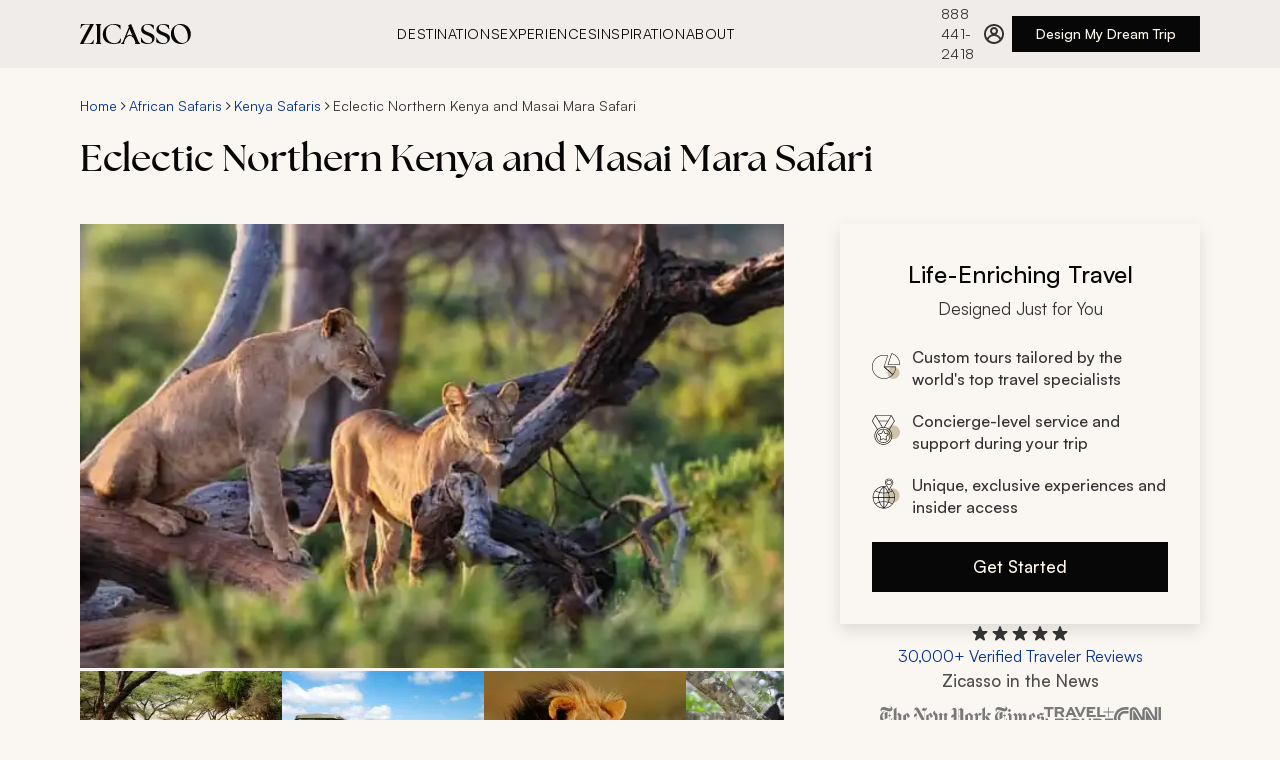

--- FILE ---
content_type: text/html
request_url: https://www.zicasso.com/i/kenya/eclectic-northern-kenya-masai-mara-safari
body_size: 77834
content:
<!DOCTYPE html><html lang="en"><head><meta charSet="utf-8"/><meta http-equiv="x-ua-compatible" content="ie=edge"/><meta name="viewport" content="width=device-width, initial-scale=1, shrink-to-fit=no"/><link crossorigin="anonymous" href="https://www.googletagmanager.com" rel="preconnect"/><link crossorigin="anonymous" href="https://bat.bing.com" rel="preconnect"/><link href="https://www.google-analytics.com" rel="dns-prefetch"/><link crossorigin="anonymous" href="https://res.cloudinary.com" rel="preconnect"/><link href="https://api.zicasso.com/" rel="dns-prefetch"/><script async="" src="https://www.googletagmanager.com/gtm.js?id=GTM-W6FFCQ" type="text/javascript"></script><meta name="generator" content="Gatsby 5.15.0"/><meta data-react-helmet="true" name="title" content="Eclectic Northern Kenya and Masai Mara Safari | Zicasso"/><meta data-react-helmet="true" name="description" content="The Masai Mara and Northern Kenya provide an eclectic safari experience, packed with thrills, charms and spectacular big game alongside diverse safari..."/><meta data-react-helmet="true" name="keywords" content="zicasso"/><meta data-react-helmet="true" name="robots" content="index, follow"/><meta data-react-helmet="true" property="og:url" content="https://www.zicasso.com/i/kenya/eclectic-northern-kenya-masai-mara-safari"/><meta data-react-helmet="true" property="og:title" content="Eclectic Northern Kenya and Masai Mara Safari | Zicasso"/><meta data-react-helmet="true" property="og:description" content="The Masai Mara and Northern Kenya provide an eclectic safari experience, packed with thrills, charms and spectacular big game alongside diverse safari..."/><meta data-react-helmet="true" property="og:image" content="https://images.zicasso.com/61b85bb5cdc2a6c8369f86e6bf457836.jpg"/><meta name="theme-color" content="#E6E3DF"/><style data-href="/component---src-components-itinerary-index-js.1a3e9c7dd00bc51cc217.css" data-identity="gatsby-global-css">.itinerary-module--itinerary--b3bd5{display:flex;flex-direction:column}@media only screen and (min-width:1280px){.itinerary-module--itinerary__rightColumn--11253{height:fit-content;margin-top:0;position:sticky;top:124px}}.itinerary-module--itinerary__header--a0077{display:flex;flex-direction:column;margin:0}@media only screen and (min-width:768px){.itinerary-module--itinerary__header--a0077{margin:1rem 0 0}}.itinerary-module--itinerary--b3bd5 .itinerary-module--tabs-cont--32a3c{margin:1.5rem 0}@media(min-width:768px){.itinerary-module--itinerary--b3bd5 .itinerary-module--tabs-cont--32a3c{margin:2rem 0 0}}@media(min-width:1280px){.itinerary-module--itinerary--b3bd5 .itinerary-module--tabs-cont--32a3c{margin:2rem 0 0}}@media only screen and (min-width:1280px){.itinerary-module--itinerary--b3bd5 main{padding-top:2.5rem}}.itinerary-module--itinerary__related-tours--f834a{left:-1rem;margin:3rem 0 1.5rem;position:relative;width:100vw}@media(min-width:768px){.itinerary-module--itinerary__related-tours--f834a{left:0;margin:2.5rem 0;width:100%}}@media only screen and (min-width:1280px){.itinerary-module--itinerary__related-tours--f834a{margin:56px auto 0}}.itinerary-module--itinerary__reviewsWrapper--2bdef{max-width:1280px;padding:1.5rem 1rem 2.5rem}@media(min-width:768px){.itinerary-module--itinerary__reviewsWrapper--2bdef{padding:2.5rem 1.25rem}}@media(min-width:1280px){.itinerary-module--itinerary__reviewsWrapper--2bdef{margin:0 auto;padding:0 5rem}}.itinerary-module--itinerary__reviews--5f935{display:grid;gap:2.5rem;grid-template-columns:1fr;grid-template-rows:repeat(6,auto);margin:2.5rem 0}@media(min-width:768px){.itinerary-module--itinerary__reviews--5f935{gap:3rem 2.5rem;grid-template-columns:repeat(3,1fr);grid-template-rows:repeat(2,1fr)}}@media(min-width:1280px){.itinerary-module--itinerary__reviews--5f935{margin:2.5rem 0}.itinerary-module--itinerary__footer--bd2cc{padding:0 5rem}}.itinerary-module--header__title--74a08{margin:.5rem 0 1.5rem;order:3}@media only screen and (min-width:768px){.itinerary-module--header__title--74a08{margin:.5rem 0 2.5rem;order:2}}.itinerary-module--itinerary__header--a0077 .itinerary-module--breadcrumbs--3cf7c{order:2}.itinerary-module--hero--464cf{left:-1rem;margin:0;order:1;position:relative;width:100vw}@media only screen and (min-width:768px){.itinerary-module--hero--464cf{display:flex;flex-direction:column;left:0;margin:0 0 2.5rem;order:3;width:100%}}@media only screen and (min-width:1280px){.itinerary-module--hero--464cf{margin:0}}.itinerary-module--hero__image--d48dc{height:43.1034482759vw;width:100vw}@media only screen and (min-width:768px){.itinerary-module--hero__image--d48dc{height:calc(43.10345vw - 24.13793px);width:100%}}@media only screen and (min-width:1280px){.itinerary-module--hero__image--d48dc{height:444px}}.itinerary-module--hero__image--wrapper--13342{background-color:#f5f5f5;height:43.1034482759vw;width:100vw}@media only screen and (min-width:768px){.itinerary-module--hero__image--wrapper--13342{height:calc(43.10345vw - 24.13793px);margin:0;width:100%}}@media only screen and (min-width:1280px){.itinerary-module--hero__image--wrapper--13342{height:444px}}.itinerary-module--hero__image--no-hero--e1a23{background-color:#343434;padding-top:28px}.itinerary-module--hero__image-gallery--button--ae853{align-items:flex-end;bottom:1rem;display:flex;justify-content:flex-end;position:absolute;right:1.5rem}.itinerary-module--hero__image-gallery--button--ae853 svg{align-self:center;margin:0 auto}@media only screen and (min-width:1280px){.itinerary-module--hero__image-gallery--button--ae853{display:none!important}}@media only screen and (min-width:768px){.itinerary-module--tab--8cf83{font-size:15px;margin:0}.itinerary-module--tab--8cf83:first-of-type{margin-left:20px}.itinerary-module--tab--8cf83:last-of-type{margin-right:20px}}@media only screen and (min-width:1280px){.itinerary-module--tab--8cf83:first-of-type{margin-left:0}.itinerary-module--tab--8cf83:last-of-type{margin-right:0}}.itinerary-module--tab-content--29d23{display:none}.itinerary-module--tab-content__active--75c44{display:block;margin:0 0 3rem}@media only screen and (min-width:768px){.itinerary-module--tab-content__active--75c44{padding-top:2.5rem}}@media only screen and (min-width:1280px){.itinerary-module--tab-content__active--75c44{margin:0 0 3rem}}.itinerary-module--show-photos--6e649 .itinerary-module--hero__image--wrapper--13342,.itinerary-module--show-photos--6e649 .itinerary-module--itinerary__related-tours--f834a,.itinerary-module--show-photos--6e649 .itinerary-module--tab-content__active--75c44,.itinerary-module--show-photos--6e649 .itinerary-module--tabs-cont--32a3c,.itinerary-module--show-photos--6e649 header>.itinerary-module--breadcrumbs--3cf7c,.itinerary-module--show-photos--6e649 header>h1,.itinerary-module--show-photos--6e649 main,.itinerary-module--show-photos--6e649 section{display:none}.itinerary-module--show-photos--6e649 .itinerary-module--hero--464cf{margin:0}.carousel-base-module--carousel--ba44a{height:100%;position:relative;width:100%}.carousel-base-module--carousel__scrollContainer--a5b9a{-ms-overflow-style:none;align-items:center;display:flex;gap:0;height:100%;list-style-type:none;overflow-x:auto;padding:0 1rem;scroll-behavior:smooth;scroll-snap-type:x mandatory;scrollbar-width:none}@media(min-width:768px){.carousel-base-module--carousel__scrollContainer--a5b9a{align-items:flex-start;gap:var(--carousel-gap,1.5rem);padding:0}}.carousel-base-module--carousel__scrollContainer--a5b9a::-webkit-scrollbar{display:none}.carousel-base-module--carousel__item--a7f08{flex:0 0 100vw;scroll-snap-align:start}@media(min-width:768px){.carousel-base-module--carousel__item--a7f08{flex:0 0 clamp(var(--carousel-min-item-width,200px),(100vw - 4*var(--carousel-gap,1rem))/3,var(--carousel-item-width-desktop,var(--carousel-item-width,300px)))}}@media(min-width:1280px){.carousel-base-module--carousel__item--a7f08{flex:0 0 clamp(var(--carousel-min-item-width,200px),var(--carousel-item-width-desktop,var(--carousel-item-width,464px)),var(--carousel-item-width-desktop,var(--carousel-item-width,464px)))}}.carousel-base-module--carousel__item--a7f08:last-of-type{scroll-snap-align:end}.carousel-base-module--carousel__mobileCompact--c56c0 .carousel-base-module--carousel__scrollContainer--a5b9a{gap:var(--carousel-gap,1.5rem);padding-left:1rem;padding-right:1rem;scroll-padding-left:1rem;scroll-padding-right:1rem;scroll-snap-type:x proximity}@media(min-width:768px){.carousel-base-module--carousel__mobileCompact--c56c0 .carousel-base-module--carousel__scrollContainer--a5b9a{padding-left:0;padding-right:0;scroll-padding-left:0;scroll-padding-right:0;scroll-snap-type:x mandatory}}.carousel-base-module--carousel__mobileCompact--c56c0 .carousel-base-module--carousel__item--a7f08{flex:0 0 clamp(var(--carousel-min-item-width,200px),var(--carousel-item-width-mobile,var(--carousel-item-width,300px)),100vw);width:var(--carousel-item-width-mobile,var(--carousel-item-width))}@media(min-width:768px){.carousel-base-module--carousel__mobileCompact--c56c0 .carousel-base-module--carousel__item--a7f08{flex:0 0 clamp(var(--carousel-min-item-width,200px),(100% - 4*var(--carousel-gap,1rem))/3,var(--carousel-item-width-desktop,var(--carousel-item-width,300px)))}}.carousel-base-module--sr-only--a83fa{clip:rect(0,0,0,0);border:0;height:1px;margin:-1px;overflow:hidden;padding:0;position:absolute;white-space:nowrap;width:1px}.photo-gallery-module--photos--8ca59{display:none;margin:0 auto 56px;position:relative;-webkit-user-select:none;user-select:none;width:100%;z-index:10}.photo-gallery-module--photos__show--a5d8c{display:block;height:100%}@media only screen and (min-width:1280px){.photo-gallery-module--photos--8ca59{align-items:center;box-sizing:border-box;display:flex;height:144px;margin:0;order:4;position:relative;width:100%}}.photo-gallery-module--photos__back--270a4{align-items:center;background:none;border:none;color:#073488;cursor:pointer;display:flex;font-size:16px;left:14px;position:absolute;top:14px}.photo-gallery-module--photos__back-arrow--477f4{display:block;margin-right:10px;transform:scaleX(-1)}.photo-gallery-module--photos__back-arrow--477f4 path{stroke:#073488}.photo-gallery-module--photos__back--270a4:hover{color:#00b7ea}.photo-gallery-module--photos__back--270a4:hover .photo-gallery-module--photos__back-arrow--477f4 path{stroke:#00b7ea}@media only screen and (min-width:1280px){.photo-gallery-module--photos__back--270a4{display:none}}.photo-gallery-module--photos__title--2124e{border-bottom:1px solid #bdbdbd;box-sizing:border-box;color:#343434;font-size:24px;font-weight:400;margin:14px 0;padding:8.5px 10px;text-align:center;width:100%}@media only screen and (min-width:768px){.photo-gallery-module--photos__title--2124e{margin-top:0}}@media only screen and (min-width:1280px){.photo-gallery-module--photos__title--2124e{display:none}.photo-gallery-module--photos__itemsWrapper--dc325{height:138px;margin:0;max-width:1440px;overflow:hidden;position:relative;width:100%}.photo-gallery-module--photos__itemsWrapper--dc325 .photo-gallery-module--carousel--2b4a1{height:100%}.photo-gallery-module--photos__itemsWrapper--dc325 .photo-gallery-module--carousel__scrollContainer--53e15{gap:4px;height:100%;overflow:hidden;padding:0}.photo-gallery-module--photos__itemsWrapper--dc325 .photo-gallery-module--carousel__item--12cb4{flex:0 0 170px;height:113px}}.photo-gallery-module--photos__item--b47ee{border:1px solid #bdbdbd;cursor:pointer}.photo-gallery-module--photos__item--error--cb019{background:#343434;object-fit:contain}@media only screen and (min-width:1280px){.photo-gallery-module--photos__item--b47ee{border:none;height:auto;width:202px}}.photo-gallery-module--photos__item--hidden--5b0ee{opacity:0}.photo-gallery-module--photos__arrowLeft--5f19f{display:none;left:-20px;position:absolute;top:50%;transform:translateY(-50%);z-index:10}@media only screen and (min-width:1280px){.photo-gallery-module--photos__arrowLeft--5f19f{display:flex}}.photo-gallery-module--photos__arrowRight--12bc1{display:none;position:absolute;right:-20px;top:50%;transform:translateY(-50%);z-index:10}@media only screen and (min-width:1280px){.photo-gallery-module--photos__arrowRight--12bc1{display:flex}}.photo-gallery-module--photos__grid--aa65e{box-sizing:border-box;display:flex;flex-flow:row wrap;gap:.5rem;justify-content:center;margin:0 auto;padding:1rem;width:100%}@media only screen and (min-width:768px){.photo-gallery-module--photos__grid--aa65e{gap:1.5rem;padding:2rem}}.photo-gallery-module--photos__grid-item--94abf{border-radius:4px;cursor:pointer;flex:1 1 100%;overflow:hidden;transition:transform .2s ease;width:174px}@media only screen and (min-width:0px){.photo-gallery-module--photos__grid-item--94abf{flex-basis:calc(50% - 0.5rem);flex-grow:1;flex-shrink:1}}@media only screen and (min-width:768px){.photo-gallery-module--photos__grid-item--94abf{flex-basis:calc(25% - 1.125rem);flex-grow:1;flex-shrink:1}}.photo-gallery-module--photos__grid-item--94abf:hover{transform:scale(1.02)}@media only screen and (max-width:767px){.photo-gallery-module--photos__grid-item--94abf:hover{transform:none}}.photo-gallery-module--photos__grid-item--94abf:focus-visible{outline:2px solid #0b49bc;outline-offset:2px}.photo-gallery-module--photos__grid-item--94abf .photo-gallery-module--photos__item--b47ee{aspect-ratio:4/3;height:auto;width:100%}@media only screen and (min-width:768px)and (max-width:1279px){.photo-gallery-module--photos__grid-item--94abf .photo-gallery-module--photos__item--b47ee{aspect-ratio:3/2}}.lightbox-module--overlay--0456c{align-items:center;background-color:#000000b3;bottom:0;color:#fff;display:flex;font-weight:300;justify-content:center;left:0;position:fixed;right:0;top:0;-webkit-user-select:none;user-select:none;z-index:20}.lightbox-module--overlay--left--41c76,.lightbox-module--overlay--right--9913a{height:350px;position:absolute;width:64px;z-index:10}.lightbox-module--overlay--left--41c76:focus,.lightbox-module--overlay--right--9913a:focus{outline:none}@media only screen and (min-width:768px){.lightbox-module--overlay--left--41c76,.lightbox-module--overlay--right--9913a{height:500px}}.lightbox-module--overlay--left--41c76{left:-14px}@media only screen and (min-width:768px){.lightbox-module--overlay--left--41c76{left:0}}.lightbox-module--overlay--right--9913a{right:-14px}@media only screen and (min-width:768px){.lightbox-module--overlay--right--9913a{right:0}}@media only screen and (min-width:1280px){.lightbox-module--overlay--right--9913a{margin-left:14px}}.lightbox-module--overlay--content--52c66{display:flex;position:absolute;transition:left .3s}.lightbox-module--overlay--content--disabled--506b0{transition:none}.lightbox-module--overlay--image--a03df{align-items:center;display:flex;height:350px;justify-content:center;max-width:100%;width:100%}@media only screen and (min-width:768px){.lightbox-module--overlay--image--a03df{height:500px;margin:0 64px;max-width:calc(100vw - 128px)}}.lightbox-module--overlay--image--a03df img{max-height:100%;max-width:100%}.lightbox-module--wrapper--b790e{max-width:920px;width:100%}.lightbox-module--wrapper--bottom--1a55a,.lightbox-module--wrapper--top--ad134{align-content:center;box-sizing:border-box;display:flex;justify-content:space-between;padding:14px;width:100%}@media only screen and (min-width:768px){.lightbox-module--wrapper--bottom--1a55a,.lightbox-module--wrapper--top--ad134{padding:14px 70px}}.lightbox-module--wrapper--content--9907a{display:flex;height:350px;margin:0 14px;overflow:hidden;position:relative}@media only screen and (min-width:768px){.lightbox-module--wrapper--content--9907a{height:500px;margin:0;overflow:hidden;padding:0 64px}}.lightbox-module--arrow--wrapper--d0533{align-items:center;cursor:pointer;display:flex;height:100%;justify-content:center;width:100%}.lightbox-module--close--wrapper--326a3{cursor:pointer}.lightbox-module--close--wrapper--326a3:focus{outline:none}:focus>.lightbox-module--arrow--wrapper--d0533,:focus>.lightbox-module--close--9007d{outline:5px auto -webkit-focus-ring-color}.lightbox-module--arrow--wrapper--d0533:focus,.lightbox-module--close--9007d:focus{outline:none}.gatsby-hero-image-module--gatsby-image-wrapper-ie--ca7cc div:first-of-type{padding-top:0!important}.gatsby-hero-image-module--gatsby-image-wrapper-ie--ca7cc picture:first-of-type{position:static!important}.header-cta-module--wrapper--5015c{height:auto;margin:0 auto 28px;max-width:100%;width:328px}@media only screen and (min-width:768px){.header-cta-module--wrapper--5015c{margin:0 28px;order:5;width:auto}}@media only screen and (min-width:1280px){.header-cta-module--wrapper--5015c{margin:0;position:static;top:auto;width:100%}}.cta-card-module--cta-box--054fa{background:#faf6f2;box-shadow:0 6px 16px 0 #0000001f;box-sizing:border-box;padding:2rem;width:360px}.cta-card-module--cta-box__heading--1470e{align-items:center;display:flex;flex-direction:column;margin-bottom:1.5rem}.cta-card-module--cta-box__title--98871{display:inline-block;font-size:24px;font-weight:500;line-height:36px;margin-bottom:.25rem;text-align:center;width:100%}.cta-card-module--cta-box__title-sub--cd84f{color:#333;display:inline-block;font-size:17px;font-weight:400;line-height:26px}.cta-card-module--cta-box__list--d16f3{font-size:16px;font-weight:500;justify-content:space-between;line-height:22px;margin-bottom:0}.cta-card-module--cta-box__list--d16f3 li{align-items:center;color:#333;display:flex;list-style:none;margin:1.25rem 0;min-height:22px;width:100%}.cta-card-module--cta-box__list--d16f3 li strong{font-weight:500}.cta-card-module--cta-box__list--d16f3 li p{font-size:14px;font-weight:500;line-height:20px;margin-bottom:0}.cta-card-module--cta-box__list--d16f3 li:last-of-type{margin-bottom:0}.cta-card-module--cta-box__list-icon--9d9a8{margin-right:.75rem}.cta-card-module--cta-box__button--e3cbf{margin-top:1.5rem;width:100%}.ratings-module--ratings--0219d{cursor:pointer}@media(min-width:768px){.ratings-module--ratings--0219d{justify-content:center}}.ratings-module--ratings--0219d:focus{outline:none}.ratings-module--ratings__ratings--3e91f{color:#073488;font-size:16px;font-weight:400;line-height:22px;white-space:nowrap}.ratings-module--ratings--0219d:hover .ratings-module--ratings__ratings--3e91f{color:#0b49bc;text-decoration:underline}.ratings-module--ratings__inner--a50e2{align-items:center;display:flex;flex-direction:column;gap:.5rem;height:100%;width:100%}.ratings-module--ratings__text--3f066{color:#073488;font-size:12px;font-weight:400;line-height:16px}.ratings-module--ratings__stars--a555c{display:flex;height:20px}.ratings-module--ratings__tooltip--c8e1f{align-items:center;display:flex;height:1.25rem}@media(min-width:768px){.ratings-module--ratings__tooltip--c8e1f{height:1.5rem}}.ratings-module--ratings__overlay--wrapper--eb44d{display:none;position:relative}.ratings-module--ratings__overlay--wrapper--open--7bdfd{display:block}:focus>.ratings-module--ratings__inner--a50e2{outline:5px auto -webkit-focus-ring-color}.ratings-module--ratings--0219d:focus,.ratings-module--ratings__inner--a50e2:focus{outline:none}.ratings-overlay-module--ratings__overlay--bc228{background-color:#333;box-sizing:border-box;color:#fff;height:244px;padding:1rem;position:absolute;top:1.25rem;width:270px;z-index:30}.ratings-overlay-module--ratings__overlay--bc228:before{border-bottom:12.5px solid #333;border-left:12.5px solid #0000;border-right:12.5px solid #0000;content:"";height:0;left:35px;position:absolute;top:-12px;width:0}@media(min-width:768px){.ratings-overlay-module--ratings__overlay--bc228{left:-220px}.ratings-overlay-module--ratings__overlay--bc228:before{left:unset;right:200px}}.ratings-overlay-module--ratings__close--18b61{align-items:center;cursor:pointer;display:flex;height:1.75rem;justify-content:flex-end}.ratings-overlay-module--ratings__header--ba2e6{font-size:17px;font-weight:500;line-height:26px;margin-bottom:.5rem}.ratings-overlay-module--ratings__header--link--683e0{color:#a0d1e7;text-decoration:none}.ratings-overlay-module--ratings__header--link--683e0:active,.ratings-overlay-module--ratings__header--link--683e0:hover{color:#a0d1e7}.ratings-overlay-module--ratings__text--0bea4{font-size:14px;line-height:20px;opacity:.8}.news-logos-short-module--news__logos--234c1{display:flex;flex-wrap:wrap;gap:1rem 2rem;justify-content:center}.news-logos-short-module--news__cnn--d0f88,.news-logos-short-module--news__nyt--e39ee,.news-logos-short-module--news__travel--c94c1,.news-logos-short-module--news__wsj--751d7{background-position:50%;background-repeat:no-repeat;height:24px}.news-logos-short-module--news--5a988{display:flex;flex-direction:column;gap:1.5rem;width:20rem}.news-logos-short-module--news__nyt--e39ee{background-image:url(/assets/logos/nyt_logo.svg);background-size:164px 31px;width:164px}.news-logos-short-module--news__wsj--751d7{background-image:url(/assets/logos/wsj_logo.svg);background-size:184px 32px;width:184px}.news-logos-short-module--news__travel--c94c1{background-image:url(/assets/logos/travel_leisure_logo.svg);background-size:70px 22px;width:70px}.news-logos-short-module--news__cnn--d0f88{background-image:url(/assets/logos/cnn_logo.svg);background-size:47px 22px;width:47px}.cta-group-module--cta-group--f698d{align-items:center;display:flex;flex-direction:column;gap:1.5rem;z-index:20}.cta-group-module--cta-group__news-title--5176d{color:#4d4d4c;font-size:17px;font-weight:500;line-height:26px;margin-bottom:.75rem;text-align:center}.tabs-module--tabs--4999e{-webkit-overflow-scrolling:touch;align-items:center;cursor:grab;display:flex;gap:1.5rem;max-width:100%;overflow-x:auto;padding:0;text-transform:uppercase}.tabs-module--tabs--4999e::-webkit-scrollbar{display:none}@media(min-width:768px){.tabs-module--tabs--4999e{gap:2rem}}@media(min-width:1280px){.tabs-module--tabs--4999e{max-width:1280px;padding:0}}.tabs-module--tabs--4999e:active{cursor:grabbing}.tabs-module--tab--33165{background:none;border:none;color:#4d4d4c;cursor:pointer;font-size:14px;font-weight:500;letter-spacing:.64px;letter-spacing:.56px;line-height:20px;padding:1rem 0 14px;position:relative;text-transform:uppercase;white-space:nowrap}@media(min-width:768px){.tabs-module--tab--33165{font-size:17px;letter-spacing:.64px;line-height:26px;padding:1rem 0 .75rem;text-transform:uppercase}}.tabs-module--tab--33165:after{background-color:#76341c;bottom:0;content:"";height:.25rem;left:0;position:absolute;transition:width .3s ease-in-out;width:0}.tabs-module--tab--33165[aria-selected=true]{color:#070707}.tabs-module--tab--33165:hover:after,.tabs-module--tab--33165[aria-selected=true]:after{width:100%}.tabs-module--tab--33165:focus-visible:after{outline:none;width:100%}.tabs-module--tab--33165:disabled{cursor:grabbing;pointer-events:none}.tabs-module--tab-list--ef901{display:flex;list-style:none;margin:0;padding:0}.tabs-module--tab-panel--be8ba{border-top:none;padding:1.5rem}.custom-itinerary-module--custom-itinerary--3a6ee{box-sizing:border-box;margin:0 0 2rem}@media(min-width:1280px){.custom-itinerary-module--custom-itinerary--3a6ee{margin:0}}.custom-itinerary-module--custom-itinerary__title--6ef41{margin-bottom:1.5rem}.custom-itinerary-module--custom-itinerary__cta--bb8ed{align-items:center;display:flex;justify-content:center;margin:42px 0}.custom-itinerary-module--custom-itinerary__header--63ab4{align-items:center;display:flex;justify-content:space-between;margin-bottom:1.5rem;padding-top:1.5rem}@media(min-width:768px){.custom-itinerary-module--custom-itinerary__header--63ab4{padding-top:2.5rem}}.custom-itinerary-module--custom-itinerary__header--63ab4 h2:first-child{margin-bottom:0}.custom-itinerary-module--custom-itinerary--3a6ee .custom-itinerary-module--text__expand-all--656b6{color:#073488;cursor:pointer;font-size:16px;font-weight:500;line-height:22px;padding:1.25rem;text-decoration:none;white-space:nowrap}.custom-itinerary-module--custom-itinerary--3a6ee .custom-itinerary-module--text__expand-all--656b6:hover{color:#0b49bc}.icon-list-module--icon-list--cceff{font-size:14px;line-height:20px;margin:3rem 0 1.5rem}@media only screen and (min-width:768px){.icon-list-module--icon-list--cceff{display:flex;margin:2rem 0}}.icon-list-module--icon-list__item--dbc8b{align-items:flex-start;box-sizing:border-box;color:#333;display:flex;margin-top:1.5rem;position:relative;width:100%}@media only screen and (min-width:768px){.icon-list-module--icon-list__item--dbc8b{margin:0 1.5rem 0 0}.icon-list-module--icon-list__item--dbc8b:last-of-type{margin-right:0}}.icon-list-module--icon-list__item--icon--eca58{align-items:center;display:flex;height:32px;justify-content:center;margin-right:16px;margin-top:2px;min-width:32px;width:32px}.icon-list-module--icon-list__item--icon--eca58 svg{height:32px}.icon-list-module--icon-list__item--icon--eca58,.icon-list-module--icon-list__item--icon--eca58 path{fill:#5d2916}@media(min-width:768px){.icon-list-module--icon-list__item--icon--eca58{height:40px;width:40px}.icon-list-module--icon-list__item--icon--eca58 svg{height:40px}}.icon-list-module--icon-list__item--content--d33f3{width:calc(100% - 60px)}.icon-list-module--icon-list__item--title--24403{font-size:14px;font-weight:500;letter-spacing:.56px;line-height:20px;margin-bottom:4px;margin-top:0;text-transform:uppercase;white-space:nowrap}.icon-list-module--icon-list__item--text--1a0ba{font-size:15px;line-height:20px;margin:0}.icon-list-module--icon-list__item--text--toggle-button--5b7f5{background:none;border:none;color:#073488;cursor:pointer;display:inline-block;font-size:14px;font-weight:500;line-height:20px;padding:0}.icon-list-module--icon-list__item--text--toggle-button--5b7f5:hover{color:#0b49bc}.icon-list-module--icon-list__item--text--toggle-button--5b7f5:focus{outline:none;outline-offset:2px}@media only screen and (max-width:768px){.icon-list-module--icon-list__item--text--toggle-button--5b7f5{display:block;margin-left:0;margin-top:4px}}.icon-list-module--text-truncated--10836{-webkit-line-clamp:1;-webkit-box-orient:vertical;display:-webkit-box;overflow:hidden;text-overflow:ellipsis}.read-more-module--content--f96ac p{margin:0}.read-more-module--content--f96ac a,.read-more-module--content--f96ac p{display:inline}.read-more-module--content-clamped--c26e3{-webkit-line-clamp:var(--max-lines,3);-webkit-box-orient:vertical;display:-webkit-box;overflow:hidden;text-overflow:ellipsis}.read-more-module--toggle-button--1fb00{background:none;border:none;color:#073488;cursor:pointer;font-size:17px;line-height:26px;padding:0}.read-more-module--toggle-button--1fb00:hover{color:#0b49bc;text-decoration:underline}.read-more-module--toggle-button--1fb00:focus-visible{outline:5px auto -webkit-focus-ring-color}.accordion-module--accordion--a4d76{display:flex;flex-direction:column;gap:1.5rem;justify-content:center}.accordion-module--accordion__arrow--d4268{fill:#76341c;min-width:24px;pointer-events:none}.accordion-module--accordion__arrow--d4268 path{fill:#76341c}.accordion-module--accordion__arrow--d4268{transform:rotate(90deg)}.accordion-module--accordion__section--323ab{border-bottom:1px solid #b1aeab;color:#333;padding-bottom:1.5rem}.accordion-module--accordion__section__title--86700{align-items:center;display:flex;gap:.5rem;justify-content:space-between;pointer-events:none}.accordion-module--accordion__section__title-icon--c8fd3{fill:#76341c;min-width:24px;pointer-events:none}.accordion-module--accordion__section__title-icon--c8fd3 path{fill:#76341c}.accordion-module--accordion__section__title-icon--c8fd3{transform:rotate(90deg)}.accordion-module--accordion__section__title-active--07b88{align-items:center;align-self:stretch;display:flex;gap:1rem;justify-content:space-between;pointer-events:none}.accordion-module--accordion__section__title-active--07b88 svg{transform:rotate(270deg)}.accordion-module--hidden--e3935{display:none}.days-list-module--itinerary-day--7b43e{cursor:pointer;display:flex;flex-direction:column}.days-list-module--itinerary-day--7b43e:focus-visible{outline:2px solid #0b49bc}.days-list-module--itinerary-day__inner--777c5{display:flex;flex-direction:row;height:100%;width:100%}.days-list-module--itinerary-day__left--85261{color:#333;font-size:17px;font-weight:500;letter-spacing:.64px;line-height:24px;margin-bottom:2px;text-transform:uppercase}.days-list-module--itinerary-day__middle--abc6e{box-sizing:border-box;overflow:hidden;width:100%}@media only screen and (min-width:768px){.days-list-module--itinerary-day__middle--abc6e{width:calc(100% - 17px)}}.days-list-module--itinerary-day__middle--title--e8636{color:#070707;margin-bottom:0;padding-bottom:0}.days-list-module--itinerary-day__middle--description--73d98{transition:max-height .5s ease}.days-list-module--itinerary-day__middle--description--73d98 p{margin-top:1rem}.days-list-module--itinerary-day__middle--whats-included--header--d8fbd{color:#4d4d4c;font-size:17px;font-weight:500;letter-spacing:.64px;line-height:24px;margin-bottom:1rem;text-transform:uppercase}.days-list-module--itinerary-day__middle--whats-included--wrapper--d1862{display:flex;flex-flow:row wrap;margin-top:-14px}.days-list-module--itinerary-day__middle--whats-included--item--b8f07{fill:#cfc2aa;align-items:center;display:flex;flex-direction:row;gap:.5rem;margin-right:1.5rem;margin-top:1rem}.days-list-module--itinerary-day__middle--whats-included--item--b8f07 path{fill:#cfc2aa}.days-list-module--itinerary-day__middle--whats-included--item--b8f07{font-size:17px;line-height:24px}.days-list-module--itinerary-day__right--8ede8{fill:#76341c;margin-top:.75rem}.days-list-module--itinerary-day__right--8ede8 path{fill:#76341c}.days-list-module--itinerary-day__right--8ede8 svg{cursor:pointer;rotate:90deg;transition:all .2s}.days-list-module--itinerary-day__right--open--c93af{transform:rotate(180deg)}.days-list-module--itinerary-day--7b43e:focus-visible,.days-list-module--itinerary-day__inner--777c5:focus-visible{outline:2px solid #0b49bc;outline-offset:5px}.days-list-module--text__expand-all--b4de8{color:#073488;cursor:pointer;text-decoration:none}.days-list-module--text__expand-all--b4de8:hover{color:#0b49bc}.highlights-module--highlights--2e93b{margin:0 0 2.5rem}.highlights-module--highlights__titleContainer--68148{align-items:center;display:flex;flex-direction:row;gap:1rem}.highlights-module--highlights__icon--adde7,.highlights-module--highlights__icon--adde7 path{fill:#76341c}.highlights-module--highlights__title--30b54{align-items:center;margin-bottom:6px;margin-left:0}@media only screen and (min-width:1280px){.highlights-module--highlights__title--30b54{width:100%}.highlights-module--highlights__body--9d591{padding-top:0}}.highlights-module--highlights__body--9d591 ul{margin-left:18px;text-align:left}.highlights-module--highlights__body--9d591 li{color:#333;font-size:17px;line-height:26px;margin-top:1.5rem}.highlights-module--highlights__body--9d591 p{margin:14px 0}.highlights-module--highlights__highlights--ce6d2{display:flex;flex-flow:column wrap;margin-bottom:46px;position:relative}@media only screen and (min-width:1280px){.highlights-module--highlights__highlights--ce6d2{margin-bottom:42px}}.highlights-module--highlights__description--f2776{align-items:center;display:flex;flex-wrap:wrap;position:relative}.price-module--price--0bd6c{margin:32px 16px 42px}@media only screen and (min-width:768px){.price-module--price--0bd6c{margin:32px 20px 56px}}@media only screen and (min-width:1280px){.price-module--price--0bd6c{margin-left:0;margin-top:42px;padding-left:78px}}.price-module--price__title--81a3f{font-size:18px;font-weight:400;margin-left:20px}@media only screen and (min-width:1280px){.price-module--price__title--81a3f{border-bottom:1px solid #bdbdbd;margin-bottom:7px;margin-left:0;padding-bottom:14px;width:100%}}.price-module--price__body--c63b7{font-size:16px;padding-top:14px}@media only screen and (min-width:1280px){.price-module--price__body--c63b7{padding-top:0}}.price-module--price__body--c63b7 ul{margin-left:1em;text-align:left}.price-module--price__body--c63b7 li{margin-top:14px}@media only screen and (min-width:768px){.price-module--price__body--c63b7 li{margin-top:7px}}.price-module--price__body--c63b7 p{margin:14px 0}@media only screen and (min-width:1280px){.price-module--price__body--c63b7 .price-module--price__per-person--c07c4{margin-top:7px}}.price-module--price__price--cdba9{align-items:center;display:flex;flex-wrap:wrap;margin-bottom:46px;position:relative}.price-module--price__price--cdba9:before{background:url(/assets/css/price_icon.svg);background-repeat:no-repeat;content:"";display:block;height:40px;width:40px}@media only screen and (min-width:1280px){.price-module--price__price--cdba9{margin-bottom:42px}.price-module--price__price--cdba9:before{height:50px;left:-78px;position:absolute;top:4px;width:50px}}.price-module--price__included--eec32{align-items:center;display:flex;flex-wrap:wrap;position:relative}.price-module--price__included--eec32 ul{margin-bottom:14px}.price-module--price__included--eec32:before{background:url(/assets/css/included_icon.svg);background-repeat:no-repeat;content:"";display:block;height:40px;width:40px}@media only screen and (min-width:1280px){.price-module--price__included--eec32{margin-bottom:42px}.price-module--price__included--eec32:before{height:50px;left:-78px;position:absolute;top:4px;width:50px}}.price-module--bold--bfd0a{font-weight:700}.stars-module--stars-wrapper--cc12a{height:24px;max-width:120px;position:relative;width:120px}.stars-module--stars-wrapper--cc12a:before{content:"";height:inherit;inset:0;opacity:.3;position:absolute}.stars-module--stars-wrapper--cc12a .stars-module--stars--583f8,.stars-module--stars-wrapper--cc12a:before{background:url(/assets/css/star_2.svg) 0 repeat-x;background-size:contain;width:100%}.stars-module--stars-wrapper--cc12a .stars-module--stars--583f8{height:24px;max-width:100%}.review-card-module--review-item--d864e{box-sizing:border-box;display:flex;flex-direction:column;gap:.75rem}@media(min-width:768px){.review-card-module--review-item--d864e{max-width:400px}}.review-card-module--review-item--header--eac26{align-items:center;display:flex;gap:8px}.review-card-module--review-item--dot--c7c38{color:#4d4d4c;font-size:12px;letter-spacing:.48px;line-height:16px;line-height:1;text-transform:uppercase}.review-card-module--review-item--title--95a2b{-webkit-line-clamp:1;-webkit-box-orient:vertical;color:#073488;cursor:pointer;display:-webkit-box;font-size:17px;font-weight:500;line-height:26px;overflow:hidden;width:100%}.review-card-module--review-item--description--5b4bb{color:#333;font-size:17px;line-height:26px;margin:0}.review-card-module--review-item--description--5b4bb p{margin:0;padding:0}.review-card-module--review-item--description-clamped--1290a{-webkit-line-clamp:3;-webkit-box-orient:vertical;color:#333;display:-webkit-box;font-size:17px;line-height:26px;margin:0;overflow:hidden}.review-card-module--review-item--description-clamped--1290a p{margin:0;padding:0}.review-card-module--review-item--read-more--fec74{color:#333;cursor:pointer;font-size:17px;font-weight:400;line-height:26px;text-decoration-line:underline;-webkit-text-decoration-skip-ink:none;text-decoration-skip-ink:none;text-decoration-style:solid;text-decoration-thickness:auto;text-underline-offset:auto;text-underline-position:from-font}.review-card-module--review-item--reviewer--831ad{color:#4d4d4c;font-size:12px;letter-spacing:.48px;line-height:16px;line-height:1;margin:0;text-transform:uppercase}.review-card-module--review-item--d864e:active .review-card-module--review-item--title--95a2b,.review-card-module--review-item--d864e:hover .review-card-module--review-item--title--95a2b{color:#0b49bc}.itinerary-card-module--itinerary--55729{box-sizing:border-box;color:#333;display:flex;flex-direction:column;overflow:hidden;position:relative;width:100vw}@media(min-width:768px){.itinerary-card-module--itinerary--55729{width:100%}}.itinerary-card-module--itinerary__image--ba66d{cursor:pointer;display:block;height:100%;object-fit:cover;transition:transform .35s ease-in-out}.itinerary-card-module--itinerary__image--wrapper--903d7{aspect-ratio:1.8;max-width:100%;transition:transform .35s ease-in-out;width:100%}.itinerary-card-module--itinerary__lower--c7212{cursor:pointer;display:flex;flex-direction:column;gap:.5rem;justify-content:flex-start;padding:1rem 1rem 1.5rem;transition:transform .35s ease-in-out}@media(min-width:768px){.itinerary-card-module--itinerary__lower--c7212{box-sizing:border-box;gap:.25rem;justify-content:flex-start;padding:1rem 0 1.5rem}}.itinerary-card-module--itinerary__title--93446{-webkit-line-clamp:2;-webkit-box-orient:vertical;cursor:pointer;display:-webkit-box;overflow:hidden;text-overflow:ellipsis}.itinerary-card-module--itinerary__title--93446>h3{color:#070707;font-size:18px;font-weight:500;line-height:26px;margin:0}.itinerary-card-module--itinerary__places--1a860{line-height:20px}.itinerary-card-module--itinerary__places--1a860,.itinerary-card-module--itinerary__sub-text--58d10{color:#333;font-size:15px;font-weight:400}.itinerary-card-module--itinerary__sub-text--58d10{align-items:center;display:flex;justify-content:space-between;line-height:26px;margin:0;width:100%}.itinerary-card-module--itinerary__sub-text--58d10>span{white-space:nowrap}.itinerary-card-module--itinerary__sub-text--wrapper--5dff9{align-items:center;display:flex;gap:.75rem}.itinerary-card-module--itinerary--55729:focus .itinerary-card-module--itinerary__places--1a860,.itinerary-card-module--itinerary--55729:focus .itinerary-card-module--itinerary__sub-text--58d10>span,.itinerary-card-module--itinerary--55729:focus .itinerary-card-module--itinerary__sub-text--wrapper--5dff9>p,.itinerary-card-module--itinerary--55729:focus .itinerary-card-module--itinerary__title--93446,.itinerary-card-module--itinerary--55729:focus .itinerary-card-module--itinerary__title--93446>h3,.itinerary-card-module--itinerary--55729:hover .itinerary-card-module--itinerary__places--1a860,.itinerary-card-module--itinerary--55729:hover .itinerary-card-module--itinerary__sub-text--58d10>span,.itinerary-card-module--itinerary--55729:hover .itinerary-card-module--itinerary__sub-text--wrapper--5dff9>p,.itinerary-card-module--itinerary--55729:hover .itinerary-card-module--itinerary__title--93446,.itinerary-card-module--itinerary--55729:hover .itinerary-card-module--itinerary__title--93446>h3{color:#76341c;text-decoration:none}.itinerary-card-module--itinerary--55729:focus .itinerary-card-module--itinerary__image--ba66d,.itinerary-card-module--itinerary--55729:focus .itinerary-card-module--itinerary__image--wrapper--903d7,.itinerary-card-module--itinerary--55729:hover .itinerary-card-module--itinerary__image--ba66d,.itinerary-card-module--itinerary--55729:hover .itinerary-card-module--itinerary__image--wrapper--903d7{transform:scale(1.028)}.itinerary-card-module--itinerary--55729:focus .itinerary-card-module--itinerary__lower--c7212,.itinerary-card-module--itinerary--55729:hover .itinerary-card-module--itinerary__lower--c7212{transform:translateY(8px)}.related-tours-module--sr-only--7e82b{clip:rect(0,0,0,0);border:0;height:1px;margin:-1px;overflow:hidden;padding:0;position:absolute;white-space:nowrap;width:1px}.related-tours-module--related-tours--570b4{position:relative;width:100%}.related-tours-module--related-tours__header--b42ed{align-items:center;display:flex;justify-content:space-between;margin:0 1rem 1rem}@media(min-width:768px){.related-tours-module--related-tours__header--b42ed{margin:0 0 1rem}}@media(min-width:1280px){.related-tours-module--related-tours__header--b42ed{margin:0 0 1.75rem;max-width:1440px}}.related-tours-module--related-tours__title--4f1e0{font-size:20px;line-height:32px;margin:0}@media(min-width:1280px){.related-tours-module--related-tours__title--4f1e0{font-size:28px;line-height:40px}}.related-tours-module--related-tours__controls--931c3{display:flex;gap:.5rem}@media(min-width:768px){.related-tours-module--related-tours__controls--931c3{gap:1rem}}.related-tours-module--related-tours__customButton--2f390{border-color:#b1aeab!important}@media(min-width:768px){.related-tours-module--related-tours__customButton--2f390{height:48px!important;width:48px!important}}.related-tours-module--related-tours__customButton--2f390:disabled{background:#0000!important;border-color:#b1aeab!important}.related-tours-module--related-tours__customButton--2f390:hover:not(:disabled){border-color:#b1aeab!important}.related-tours-module--related-tours__contentWrapper--5b896{overflow:hidden;width:100%}@media(min-width:1280px){.related-tours-module--related-tours__contentWrapper--5b896{max-width:calc(1392px + 3rem)}}.breadcrumbs-module--breadcrumbs--ec759{align-items:center;display:flex;flex-wrap:wrap;gap:.25rem;padding:.25rem 0}@media only screen and (min-width:768px){.breadcrumbs-module--breadcrumbs--ec759{gap:.5rem;padding:.75rem 0}}.breadcrumbs-module--breadcrumbs__crumb--4f49c{font-size:12px;line-height:16px;text-decoration:none}@media only screen and (min-width:768px){.breadcrumbs-module--breadcrumbs__crumb--4f49c{font-size:14px;line-height:20px;margin-bottom:0}}.breadcrumbs-module--breadcrumbs--ec759 span{color:#333}.breadcrumbs-module--breadcrumbs__arrow--11d6d,.breadcrumbs-module--breadcrumbs__arrow--11d6d path{fill:#333}.cta-banner-module--cta-banner--16c07{align-items:center;background-color:#faf6f2;box-shadow:0 4px 24px 0 #00000014;display:flex;flex-direction:column;gap:1.5rem;margin:1.25rem 0;padding:2rem 1rem;text-align:center;width:100%}@media(min-width:768px){.cta-banner-module--cta-banner--16c07{flex-direction:row;gap:1.5rem;margin:1.25rem 0;padding:2.5rem 1.5rem;text-align:left}}@media(min-width:1280px){.cta-banner-module--cta-banner--16c07{gap:2rem;margin:1.25rem 0;max-width:none;padding:2.5rem}}.cta-banner-module--cta-banner__iconWrapper--b1f99{flex-shrink:0}.cta-banner-module--cta-banner__icon--ad89c{height:40px;width:40px}@media(min-width:768px){.cta-banner-module--cta-banner__icon--ad89c{height:88px;width:88px}}@media(min-width:1280px){.cta-banner-module--cta-banner__icon--ad89c{height:88px;width:88px}}.cta-banner-module--cta-banner__icon--ad89c svg{fill:#070707;height:100%;width:100%}.cta-banner-module--cta-banner__icon--ad89c svg path{fill:#070707}.cta-banner-module--cta-banner__text--b8619{display:flex;flex:1 1;flex-direction:column;gap:.5rem}.cta-banner-module--cta-banner__text--b8619 p{margin:0}.cta-banner-module--cta-banner__heading--b2fb9{color:#070707;font-size:24px;font-weight:400;line-height:36px;margin:0}.cta-banner-module--cta-banner__description--77671{color:#333;font-size:17px;line-height:26px;margin:0}.cta-banner-module--cta-banner__buttonWrapper--b9906{flex-shrink:0}.cta-banner-module--cta-banner__button--617ca{align-items:center;background-color:#070707;border:none;color:#fff8eb;cursor:pointer;display:inline-flex;justify-content:center;padding:.75rem 2rem;text-decoration:none;transition:background-color .2s ease;width:auto!important}.cta-banner-module--cta-banner__button--617ca:hover{background-color:#070707cc}.cta-banner-module--cta-banner__button--617ca:focus{outline:2px solid #073488;outline-offset:2px}.cta-banner-module--cta-banner__buttonText--863c4{color:#fff8eb;font-size:17px;font-weight:500;line-height:26px;margin:0;white-space:nowrap}.footer-links-module--links--854e7{margin:2.25rem 0 0}@media(min-width:768px){.footer-links-module--links--854e7{margin:2.25rem 0 0}}@media(min-width:1280px){.footer-links-module--links--854e7{margin:2.5rem auto;max-width:1440px;width:100%}}.footer-links-module--links__inner--b1c17{align-items:flex-start;display:flex;flex-direction:column;justify-content:flex-start;margin:0 auto;width:100%}.footer-links-module--links__item--9196f{flex:1 1;margin-bottom:2rem}.footer-links-module--links__item--9196f:last-of-type{margin-bottom:56px}@media(min-width:1280px){.footer-links-module--links__item--9196f{margin-bottom:2.25rem}.footer-links-module--links__item--9196f:last-of-type{margin-bottom:60px}}.footer-links-module--links__title--1703b{font-size:18px;font-weight:500;line-height:26px;margin-bottom:1rem}@media(min-width:768px){.footer-links-module--links__title--1703b{font-size:20px;line-height:32px;margin-bottom:1.5rem}}@media(min-width:1280px){.footer-links-module--links__title--1703b{font-size:24px;line-height:36px;margin-bottom:1.5rem}}.footer-links-module--links__listWrapper--fb693{display:flex;flex-flow:row wrap;gap:.75rem}.footer-links-module--links__link--2b85d{font-weight:500;white-space:normal}@media(min-width:768px){.footer-links-module--links__link--2b85d{white-space:nowrap}}.reviews-heading-module--reviews-heading--2d427{gap:1.5rem;padding:0;width:100%}.reviews-heading-module--reviews-heading--2d427,.reviews-heading-module--reviews-heading__rating-section--d1c1b{align-items:center;display:flex;flex-direction:column;justify-content:center}.reviews-heading-module--reviews-heading__rating-section--d1c1b{gap:.5rem}.reviews-heading-module--reviews-heading__rating--cad0d{color:#070707;font-family:The Seasons,sans-serif;font-size:56px;font-weight:700;line-height:72px;margin:0;text-align:center}.reviews-heading-module--reviews-heading__stars--79130{align-items:center;display:flex;flex-wrap:wrap;height:20px}.reviews-heading-module--reviews-heading__text-section--8bab6{align-items:center;display:flex;flex-direction:column;gap:.25rem;justify-content:center}.reviews-heading-module--reviews-heading__title--0f9aa{color:#070707;font-size:28px;font-weight:400;line-height:40px;margin:0;text-align:center;white-space:normal}@media(min-width:768px){.reviews-heading-module--reviews-heading__title--0f9aa{white-space:nowrap}}.reviews-heading-module--reviews-heading__subtitle--cbf2e{color:#333;font-size:17px;line-height:26px;margin:0;text-align:center;white-space:nowrap}.reviews-heading-module--reviews-heading__link--40316{color:#073488;cursor:pointer;text-decoration:none}.reviews-heading-module--reviews-heading__link--40316:hover{color:#0b49bc}.reviews-heading-module--reviews-heading__link--40316:focus{outline:2px solid #073488;outline-offset:2px}</style><style data-href="/styles.3bc3ab9e37a66dcc83e7.css" data-identity="gatsby-global-css">.footer-slim-module--footer--02cef{background-color:#f5f5f5;padding:28px 14px 100px}@media only screen and (min-width:768px){.footer-slim-module--footer--02cef{padding:28px 28px 100px}}.footer-slim-module--footer__wrapper--565de{display:flex;flex-direction:row;flex-wrap:wrap}@media only screen and (min-width:768px){.footer-slim-module--footer__wrapper--565de{flex-direction:column}}@media only screen and (min-width:1280px){.footer-slim-module--footer__wrapper--565de{height:100px;margin:0 auto;max-width:1268px;width:100%}}.footer-slim-module--footer__copyright--6e799{margin-bottom:14px}.footer-slim-module--footer__telephone--e5c21{margin-top:14px}.footer-slim-module--footer__links--2131a{display:flex;margin-top:28px}@media only screen and (min-width:1280px){.footer-slim-module--footer__links--2131a{display:flex;justify-content:center;margin-top:0}}.footer-slim-module--footer__links--2131a a{color:#073488;margin-right:28px;text-decoration:none}.footer-slim-module--footer__links--2131a a:hover{color:#00b7ea}.footer-slim-module--text--3f240{color:#898989;font-size:12px;font-weight:400;line-height:16px;text-align:left}.footer-module--footer--954ee{background-color:#f0ece9;width:100%}.footer-module--footer__wrapper--dcbe0{box-sizing:border-box;display:flex;flex-flow:row wrap;gap:2rem .5rem;padding:2.25rem 1rem 96px}@media(min-width:768px){.footer-module--footer__wrapper--dcbe0{padding:2.25rem 20px}}@media(min-width:1280px){.footer-module--footer__wrapper--dcbe0{justify-content:space-between;margin:0 auto;max-width:1600px;padding:2.25rem 80px}}.footer-module--footer__header--f31b1{color:#333;display:inline-block;font-size:17px;line-height:26px;margin:0;width:100%}.footer-module--footer__header--f31b1 a:not(.footer-module--footer__link--390a4){font-weight:500!important}@media(min-width:768px){.footer-module--footer__header--f31b1{display:flex;flex-direction:row}}.footer-module--footer__section--7cccb{box-sizing:border-box;display:flex;flex-basis:calc(50% - 4px);flex-direction:column;flex-grow:1;flex-shrink:1;font-size:17px;gap:1rem;line-height:26px}@media(min-width:768px){.footer-module--footer__section--7cccb{flex-basis:calc(33% - 48px);flex-grow:1;flex-shrink:1;gap:.75rem}}.footer-module--footer__section--header--a0d4e{color:#333;font-weight:500;margin:0}@media(min-width:768px){.footer-module--footer__section--header--a0d4e{margin-bottom:.25rem}.footer-module--footer__connect--d38fc{flex-basis:calc(33% - 48px);flex-grow:1;flex-shrink:1}}.footer-module--footer__connect--header--6f73d{color:#333;font-weight:500;margin-bottom:1rem}.footer-module--footer__connect--links--0a7bb{display:flex;flex-direction:row;gap:.5rem;margin-bottom:1.5rem}.footer-module--footer__connect--link--ccf0b{align-items:center;border:1px solid #7b7a78;border-radius:50%;display:flex;height:40px;justify-content:center;width:40px}.footer-module--footer__connect--link--ccf0b:hover,.footer-module--footer__connect--link--ccf0b:hover path{fill:#0b49bc}.footer-module--footer__connect--link--ccf0b:hover{border-color:#0b49bc}.footer-module--footer__address--f531f,.footer-module--footer__copyright--f0bc9{color:#333;font-size:14px;line-height:20px}.footer-module--footer__copyright--f0bc9{margin-bottom:.75rem;white-space:nowrap}.footer-module--footer__bottom--58e26{border-top:1px solid #b1aeab;padding-top:1.5rem}@media(min-width:768px){.footer-module--footer__bottom--58e26{display:flex;flex-direction:row-reverse;gap:1.5rem;justify-content:space-between;width:100%}}.footer-module--footer__links--1b38e{display:flex;font-size:14px;justify-content:center;justify-content:space-between;line-height:20px;margin-bottom:1rem;white-space:nowrap}@media only screen and (min-width:768px){.footer-module--footer__links--1b38e{gap:1.5rem;margin:0}}.footer-module--footer__terms--eed0c{color:#333;font-size:14px;line-height:20px}.footer-module--footer__terms--eed0c a:not(.footer-module--footer__link--390a4){font-weight:500!important}.footer-module--footer__social-proof--98902{align-items:center;box-sizing:border-box;display:flex;flex-direction:column;gap:1.5rem;justify-content:center;margin:1.25rem 0;max-width:100%;padding:0;width:100%}@media(min-width:768px){.footer-module--footer__social-proof--98902{display:flex;flex-direction:column;gap:3rem;margin:2rem 0}}.newsletter-form-module--newsletter--9d377{background-color:#0000;display:flex;flex-direction:column;gap:1rem;padding:0}.newsletter-form-module--newsletter__title--ec6a0{color:#f0ece9;font-size:18px;font-weight:500;line-height:26px;text-align:center}.newsletter-form-module--newsletter__form--57d19{display:flex;flex-direction:column;gap:.75rem}.newsletter-form-module--newsletter__input--503f5{background-color:#faf6f2;border:1px solid #0000;color:#333;font-size:17px;font-weight:400;line-height:26px;padding:.75rem}.newsletter-form-module--newsletter__input--503f5:focus{border-color:#333;outline:none}.newsletter-form-module--newsletter__input--503f5::placeholder{color:#7b7a78}.newsletter-form-module--newsletter__checkbox--478ba{align-items:flex-start;display:flex;gap:.75rem}.newsletter-form-module--newsletter__checkboxInput--61e89{appearance:none;background-color:#faf6f2;border:1px solid #333;box-sizing:border-box;cursor:pointer;flex-shrink:0;height:24px;margin-top:2px;min-height:24px;min-width:24px;position:relative;width:24px}.newsletter-form-module--newsletter__checkboxInput--61e89:checked{background-color:#fff;border-color:#333}.newsletter-form-module--newsletter__checkboxInput--61e89:checked:after{background-image:url("data:image/svg+xml;charset=utf-8,%3Csvg xmlns='http://www.w3.org/2000/svg' fill='none' viewBox='0 0 17 13'%3E%3Cpath fill='%23333' stroke='%23333' stroke-width='.1' d='m14.85.965 1.185 1.168.036.035-.036.036-10.64 10.498-.035.035-.035-.035L.965 8.4l-.036-.035.036-.036 1.184-1.168.036-.035.035.035 3.14 3.098L14.78.965l.035-.035z'/%3E%3C/svg%3E");background-position:50%;background-repeat:no-repeat;background-size:contain;content:"";height:12px;left:50%;position:absolute;top:50%;transform:translate(-50%,-50%);width:16px}.newsletter-form-module--newsletter__checkboxLabel--eab79{flex:1 1;font-size:12px;line-height:16px;opacity:.9}.newsletter-form-module--newsletter__checkboxLabelDark--b74f2{color:#faf6f2}.newsletter-form-module--newsletter__checkboxLabelLight--d9391{color:#333}.newsletter-form-module--newsletter__submit--de094{align-items:center;background-color:#e7d9be;border:none;color:#070707;cursor:pointer;display:flex;font-size:17px;font-weight:500;gap:.5rem;justify-content:center;line-height:26px;padding:.75rem 2rem}.newsletter-form-module--newsletter__submit--de094:disabled{cursor:not-allowed;opacity:.6}.newsletter-form-module--newsletter__submit--de094 svg{height:24px!important;width:24px!important}.newsletter-form-module--newsletter__submitIcon--340ba{flex-shrink:0;height:24px;width:24px}.newsletter-form-module--newsletter__error--aa558{color:#a84a28;font-size:12px;line-height:16px;margin-bottom:0;margin-top:.25rem}.newsletter-form-module--newsletter__loading--3fb0f{align-items:center;display:flex;justify-content:center;min-height:150px}.newsletter-form-module--newsletter__success--ac0d9{display:flex;flex-direction:column;gap:1rem;place-items:center center}.newsletter-form-module--newsletter__successDark--da70c{background-color:#070707}.newsletter-form-module--newsletter__successLight--d513c{background-color:#0000}.newsletter-form-module--newsletter__successIconFrame--ec113{align-items:center;border-radius:110px;display:flex;justify-content:center;padding:28px}.newsletter-form-module--newsletter__successIconFrameDark--1c99d{border:1px solid #f0ece9}.newsletter-form-module--newsletter__successIconFrameLight--2c5c4{border:1px solid #333}.newsletter-form-module--newsletter__successIcon--9fca1{height:72px;width:72px}.newsletter-form-module--newsletter__successText--50299{font-size:14px;font-weight:500;line-height:20px;margin:0;text-align:center;white-space:nowrap}.newsletter-form-module--newsletter__successTextDark--3658c{color:#f0ece9}.newsletter-form-module--newsletter__successTextLight--d5b55{color:#333}.newsletter-form-module--newsletter__disclaimer--e416e{color:#f0ece9;font-size:12px;line-height:16px;margin-top:.5rem;opacity:.7;text-align:center}.z-spinner-module--lds-ellipsis--34549{display:inline-block;height:64px;position:relative;width:64px}.z-spinner-module--lds-ellipsis--34549 div{animation-timing-function:cubic-bezier(0,1,1,0);background:linear-gradient(180deg,#e89256,#e89256);border-radius:50%;height:11px;position:absolute;top:27px;width:11px}.z-spinner-module--lds-ellipsis--34549 div:first-child{animation:z-spinner-module--lds-ellipsis1--c7bd3 .6s infinite;left:6px}.z-spinner-module--lds-ellipsis--34549 div:nth-child(2){animation:z-spinner-module--lds-ellipsis2--4592c .6s infinite;left:6px}.z-spinner-module--lds-ellipsis--34549 div:nth-child(3){animation:z-spinner-module--lds-ellipsis2--4592c .6s infinite;left:26px}.z-spinner-module--lds-ellipsis--34549 div:nth-child(4){animation:z-spinner-module--lds-ellipsis3--c090f .6s infinite;left:45px}@keyframes z-spinner-module--lds-ellipsis1--c7bd3{0%{transform:scale(0)}to{transform:scale(1)}}@keyframes z-spinner-module--lds-ellipsis3--c090f{0%{transform:scale(1)}to{transform:scale(0)}}@keyframes z-spinner-module--lds-ellipsis2--4592c{0%{transform:translate(0)}to{transform:translate(19px)}}.input-text-module--input-group--cf15c{display:flex;flex-direction:column;gap:.25rem}.input-text-module--input-container--182b4{align-items:center;background-color:#fff;border:1px solid;border-color:#0000 #0000 #b1aeab;box-sizing:border-box;display:flex;flex-direction:row;gap:10px;min-height:3rem;padding:.75rem;width:100%}.input-text-module--input-container--182b4.input-text-module--container-invalid--750be{border-color:#a21c10}.input-text-module--input-container--182b4.input-text-module--container-disabled--ceedf{background-color:#f0ece9}.input-text-module--input-container--182b4:focus-within{outline:5px auto -webkit-focus-ring-color}.input-text-module--input--519b2{background:none;border:none;box-sizing:border-box;color:#070707;flex:1 1;font-size:17px;font-weight:400;line-height:26px;outline:none;padding:0;width:100%}.input-text-module--input--519b2::placeholder{color:#585856;font-weight:400}.input-text-module--input--519b2:disabled{background:none;color:#b1aeab}.input-text-module--input--519b2:disabled::placeholder{color:#4d4d4c}.input-text-module--icon-left--32793,.input-text-module--icon-right--0ccb3{align-items:center;display:flex;flex-shrink:0;height:1.5rem;justify-content:center;width:1.5rem}.input-text-module--icon-left--32793 img,.input-text-module--icon-right--0ccb3 img{height:100%;object-fit:contain;width:100%}.input-error-text-module--error-text--0057e{color:#a21c10;font-size:15px;font-weight:500;line-height:18px;margin-bottom:0!important;text-align:left}.button-module--button--fb1ba{align-items:center;border:none;box-sizing:border-box;cursor:pointer;display:inline-flex;font-family:inherit;font-size:17px;font-weight:500;gap:.5rem;justify-content:center;line-height:26px;line-height:normal;padding:12px 32px;text-align:center;text-decoration:none;vertical-align:middle;white-space:nowrap}.button-module--button--fb1ba svg{height:1.25em;width:auto}.button-module--button--fb1ba.button-module--sm--3f7ec{font-size:14px;line-height:20px;padding:.5rem 1.5rem}.button-module--button--fb1ba.button-module--lg--c3bad{font-size:18px;line-height:26px;padding:1rem 2.5rem}.button-module--primary--e7d2d{background-color:#070707;color:#fff8eb}.button-module--primary--e7d2d .button-module--icon--b0dcd,.button-module--primary--e7d2d .button-module--icon--b0dcd path,.button-module--primary--e7d2d svg,.button-module--primary--e7d2d svg path{fill:#fff8eb}.button-module--primary--e7d2d:focus,.button-module--primary--e7d2d:hover{background-color:#333;color:#fff8eb}.button-module--primary--e7d2d:focus svg,.button-module--primary--e7d2d:focus svg path,.button-module--primary--e7d2d:hover svg,.button-module--primary--e7d2d:hover svg path{fill:#fff8eb}.button-module--secondary--aaee0{background-color:#faf6f2;border:1px solid #b1aeab;color:#070707}.button-module--secondary--aaee0 .button-module--icon--b0dcd,.button-module--secondary--aaee0 .button-module--icon--b0dcd path,.button-module--secondary--aaee0 svg,.button-module--secondary--aaee0 svg path{fill:#070707}.button-module--secondary--aaee0:focus,.button-module--secondary--aaee0:hover{background-color:#f0ece9;border-color:#b1aeab;color:#070707}.button-module--secondary--aaee0:focus svg,.button-module--secondary--aaee0:focus svg path,.button-module--secondary--aaee0:hover svg,.button-module--secondary--aaee0:hover svg path{fill:#070707}.button-module--secondary--aaee0.button-module--outlined--e2814{background-color:#0000;border:1px solid #faf6f2;color:#fff}.button-module--secondary--aaee0.button-module--outlined--e2814 svg,.button-module--secondary--aaee0.button-module--outlined--e2814 svg path{fill:#fff}.button-module--secondary--aaee0.button-module--outlined--e2814:focus,.button-module--secondary--aaee0.button-module--outlined--e2814:hover{background-color:#f0ece9;border-color:#e6e3df;color:#070707}.button-module--secondary--aaee0.button-module--outlined--e2814:focus svg,.button-module--secondary--aaee0.button-module--outlined--e2814:focus svg path,.button-module--secondary--aaee0.button-module--outlined--e2814:hover svg,.button-module--secondary--aaee0.button-module--outlined--e2814:hover svg path{fill:#070707}.button-module--tertiary--764f1{background-color:#e7d9be;border:none;color:#070707}.button-module--tertiary--764f1 svg,.button-module--tertiary--764f1 svg path{fill:#070707}.button-module--tertiary--764f1:focus,.button-module--tertiary--764f1:hover{background-color:#fff0d2;color:#070707}.button-module--tertiary--764f1:focus svg,.button-module--tertiary--764f1:focus svg path,.button-module--tertiary--764f1:hover svg,.button-module--tertiary--764f1:hover svg path{fill:#070707}.z-image-module--responsive--ddbe5{min-height:100%;min-width:100%;width:100%}.newsletter-light-module--newsletter--16d4d{align-items:center;background-color:#faf6f2;display:flex;flex-direction:column;gap:1.5rem;justify-content:flex-end;max-width:480px;min-height:auto;padding:1rem 1.5rem;width:100%}.newsletter-light-module--newsletter__wrapper--971ca{container-type:inline-size;display:flex;justify-content:center;margin:0 auto;width:100%}.newsletter-light-module--newsletter__image--ed8d6{display:none;flex-shrink:0;height:284px;overflow:hidden;position:relative;width:540px}.newsletter-light-module--newsletter__image--ed8d6:after{background:#faf6f2;content:"";height:100%;position:absolute;right:-50%;top:0;transform:skewX(-30deg);transform-origin:top right;width:50%}.newsletter-light-module--newsletter__imageEl--3cc3a{display:block;height:100%;object-fit:cover;width:100%}.newsletter-light-module--newsletter__content--3ee58{flex:1 1;min-width:0;padding:0;position:relative;text-align:center}.newsletter-light-module--newsletter__header--d5dc0{display:flex;flex-direction:column;gap:.5rem}.newsletter-light-module--newsletter__title--0b916{color:#070707;font-size:24px;font-weight:400;line-height:36px;margin:0}.newsletter-light-module--newsletter__p--16802{color:#333;font-size:17px;font-weight:400;line-height:26px;margin:0}.newsletter-light-module--newsletter__form--16e0f{flex-shrink:0;max-width:320px;padding:0 1rem 1.5rem;width:100%}@container (min-width: calc(768px - 40px)){.newsletter-light-module--newsletter--16d4d{border:1px solid #b1aeab;flex-direction:row;gap:2rem;justify-content:space-between;max-height:284px;max-width:unset;min-height:284px;padding:0}.newsletter-light-module--newsletter--16d4d>:last-child{margin-right:2rem}.newsletter-light-module--newsletter__wrapper--971ca{box-sizing:border-box;max-width:1280px;width:100%}.newsletter-light-module--newsletter__image--ed8d6{display:none}.newsletter-light-module--newsletter__content--3ee58{align-items:center;display:flex;height:100%;max-width:352px;padding:1.5rem 0 1.5rem 2rem;text-align:left}.newsletter-light-module--newsletter__content--3ee58:after,.newsletter-light-module--newsletter__content--3ee58:before{background-color:#b1aeab;content:"";position:absolute;transform:rotate(30deg);transform-origin:center;width:1px}.newsletter-light-module--newsletter__content--3ee58:before{height:50px;left:230px;top:-4px}.newsletter-light-module--newsletter__content--3ee58:after{bottom:-4px;height:50px;left:95px}.newsletter-light-module--newsletter__header--d5dc0{gap:.75rem}.newsletter-light-module--newsletter__title--0b916{font-size:32px;line-height:44px}.newsletter-light-module--newsletter__form--16e0f{max-width:none;padding:0;width:320px}}@container (min-width: calc(1280px - 160px)){.newsletter-light-module--newsletter--16d4d{position:relative}.newsletter-light-module--newsletter--16d4d:after,.newsletter-light-module--newsletter--16d4d:before{background-color:#b1aeab;content:"";position:absolute;transform:rotate(30deg);transform-origin:center;width:1px}.newsletter-light-module--newsletter--16d4d:before{height:50px;left:60%;top:-4px}.newsletter-light-module--newsletter--16d4d:after{bottom:-4px;height:50px;left:50%}.newsletter-light-module--newsletter__wrapper--971ca{box-sizing:border-box;padding:0;width:1280px}.newsletter-light-module--newsletter__image--ed8d6{border:1px solid #b1aeab;border-right:0;display:block}.newsletter-light-module--newsletter__content--3ee58{height:auto;max-width:none;padding:3rem 0}.newsletter-light-module--newsletter__content--3ee58:after,.newsletter-light-module--newsletter__content--3ee58:before{content:none}}.social-proof-module--social-proof__list--fe341{align-items:center;box-sizing:border-box;display:flex;flex-direction:column;gap:1.5rem;justify-content:space-between;max-width:100%;padding:0;width:100%}.social-proof-module--social-proof__list--fe341:hover{cursor:default;text-decoration:none}@media(min-width:768px){.social-proof-module--social-proof__list--fe341{align-items:flex-start;flex-flow:row wrap;gap:2rem 0;padding:0}}@media(min-width:1280px){.social-proof-module--social-proof__list--fe341{gap:2rem 1.5rem;padding:0}}.social-proof-module--social-proof__list--fe341 .social-proof-module--social-proof__item--751b3{align-items:center;display:flex;flex-direction:column;gap:.5rem;justify-content:flex-start;max-width:260px;min-width:180px;place-self:center center}@media(min-width:768px){.social-proof-module--social-proof__list--fe341 .social-proof-module--social-proof__item--751b3{flex-basis:calc(20% - 24px);flex-grow:1;flex-shrink:1}}.social-proof-module--review--a86a0{align-items:center;color:#333;display:flex;flex-direction:column;font-size:14px;font-weight:500;gap:.25rem;line-height:20px;text-align:center;text-decoration:underline}.social-proof-module--review__dark--a73cb{color:#e6e3df}.social-proof-module--review__logo--7d6f6{fill:#7b7a78;align-items:center;height:32px;justify-content:center}.social-proof-module--review__logo--7d6f6 path{fill:#7b7a78}.social-proof-module--review__logo__dark--ebdb9,.social-proof-module--review__logo__dark--ebdb9 path{fill:#faf6f2}.social-proof-module--press-mention--19ac9{color:#333;font-size:15px;font-weight:500;height:100%;line-height:18px;text-align:center}.social-proof-module--press-mention-logo--259d5{fill:#333;align-items:center;display:flex;height:32px;justify-content:center}.social-proof-module--press-mention-logo--259d5 path{fill:#333}.social-proof-module--press-mention--19ac9:hover{color:#0b49bc;cursor:pointer;text-decoration:underline}.trustpilot-widget-module--trustpilot-widget--10876{height:85px;width:130px}.trustpilot-widget-module--tp-placeholder--6994f a,.trustpilot-widget-module--tp-placeholder--6994f a:hover{color:#000}.trustpilot-widget-module--tp-placeholder--6994f svg{height:100%;left:0;position:absolute;top:0;width:100%}.trustpilot-widget-module--tp-placeholder--6994f .trustpilot-widget-module--tp-widget-logo--4f4f7{display:block;margin:0 0 8px;width:55%}.trustpilot-widget-module--tp-placeholder--6994f .trustpilot-widget-module--tp-widget-logo--4f4f7>div{height:0;padding:0 0 24.6032%;position:relative;width:100%}.trustpilot-widget-module--tp-placeholder--6994f .trustpilot-widget-module--tp-widget-logo--4f4f7 svg path:first-child{fill:#000}.trustpilot-widget-module--tp-placeholder--6994f .trustpilot-widget-module--tp-widget-stars--a4388{display:block;margin:0 0 8px;width:94%}.trustpilot-widget-module--tp-placeholder--6994f .trustpilot-widget-module--tp-widget-stars--a4388>div{height:0;padding:0 0 18.3267%;position:relative;width:100%}.trustpilot-widget-module--tp-placeholder--6994f .trustpilot-widget-module--tp-widget-businessinfo--e48ef{display:block;font-size:11px;line-height:1.2}.trustpilot-widget-module--tp-placeholder__dark--84e95 a,.trustpilot-widget-module--tp-placeholder__dark--84e95 a:hover{color:#fff}.trustpilot-widget-module--tp-placeholder__dark--84e95 .trustpilot-widget-module--tp-widget-logo--4f4f7 svg path:first-child{fill:#fff}.bbb-badge-module--bbb-badge-container--104e0{border-radius:9px;height:57px;overflow:hidden;width:131px}.main-menu-module--menu--97235{border-bottom:1px solid #e6e3df;margin-bottom:1rem;padding-bottom:1rem;position:relative;width:100%}@media(min-width:900px){.main-menu-module--menu--97235{border-bottom:none;display:flex;gap:1.5rem;margin-bottom:0;padding-bottom:0;width:unset}}@media(min-width:1280px){.main-menu-module--menu--97235{gap:2rem}}.main-menu-module--menu-item--54b83{list-style:none}.main-menu-module--menu-item-button--f5939{appearance:none;background:none;border:none;box-sizing:border-box;color:#070707;cursor:pointer;font-size:20px;line-height:32px;padding:.75rem 0;text-align:left;width:100%}@media(min-width:900px){.main-menu-module--menu-item-button--f5939{border-bottom:4px solid #0000;font-size:14px;letter-spacing:.56px;line-height:20px;padding:1rem 0 .75rem;position:relative;text-transform:uppercase}.main-menu-module--menu-item-button--f5939:after{background-color:#76341c;bottom:0;content:"";height:.25rem;left:0;position:absolute;transition:width .3s ease-in-out;width:0}.main-menu-module--menu-item-button--f5939:hover:after,.main-menu-module--menu-item-button--f5939[aria-expanded=true]:after{width:100%}}.link-button-module--link-button--cd105{align-items:center;border:none;box-sizing:border-box;cursor:pointer;display:inline-flex;font-family:inherit;font-size:17px;font-weight:500;gap:.5rem;justify-content:center;line-height:26px;padding:.75rem 2rem;text-align:center;vertical-align:middle;white-space:nowrap}.link-button-module--link-button--cd105,.link-button-module--link-button--cd105:active,.link-button-module--link-button--cd105:focus,.link-button-module--link-button--cd105:hover{text-decoration:none}.link-button-module--link-button--cd105 svg{height:1.25em;width:auto}.link-button-module--link-button--cd105.link-button-module--sm--d06a4{font-size:14px;line-height:20px;padding:.5rem 1.5rem}.link-button-module--link-button--cd105.link-button-module--lg--30642{font-size:18px;line-height:26px;padding:1rem 2.5rem}.link-button-module--primary--763c9{background-color:#070707;color:#fff8eb}.link-button-module--primary--763c9 .link-button-module--icon--f52c8,.link-button-module--primary--763c9 .link-button-module--icon--f52c8 path,.link-button-module--primary--763c9 svg,.link-button-module--primary--763c9 svg path{fill:#fff8eb}.link-button-module--primary--763c9:focus,.link-button-module--primary--763c9:hover{background-color:#333;color:#fff8eb}.link-button-module--primary--763c9:focus svg,.link-button-module--primary--763c9:focus svg path,.link-button-module--primary--763c9:hover svg,.link-button-module--primary--763c9:hover svg path{fill:#fff8eb}.link-button-module--secondary--20153{background-color:#faf6f2;border:1px solid #b1aeab;color:#070707}.link-button-module--secondary--20153 .link-button-module--icon--f52c8,.link-button-module--secondary--20153 .link-button-module--icon--f52c8 path,.link-button-module--secondary--20153 svg,.link-button-module--secondary--20153 svg path{fill:#070707}.link-button-module--secondary--20153:focus,.link-button-module--secondary--20153:hover{background-color:#f0ece9;border-color:#b1aeab;color:#070707}.link-button-module--secondary--20153:focus svg,.link-button-module--secondary--20153:focus svg path,.link-button-module--secondary--20153:hover svg,.link-button-module--secondary--20153:hover svg path{fill:#070707}.link-button-module--secondary--20153.link-button-module--outlined--0afaa{background-color:#0000;border:1px solid #faf6f2;color:#fff}.link-button-module--secondary--20153.link-button-module--outlined--0afaa svg,.link-button-module--secondary--20153.link-button-module--outlined--0afaa svg path{fill:#fff}.link-button-module--secondary--20153.link-button-module--outlined--0afaa:focus,.link-button-module--secondary--20153.link-button-module--outlined--0afaa:hover{background-color:#f0ece9;border-color:#e6e3df;color:#070707}.link-button-module--secondary--20153.link-button-module--outlined--0afaa:focus svg,.link-button-module--secondary--20153.link-button-module--outlined--0afaa:focus svg path,.link-button-module--secondary--20153.link-button-module--outlined--0afaa:hover svg,.link-button-module--secondary--20153.link-button-module--outlined--0afaa:hover svg path{fill:#070707}.link-button-module--tertiary--5a0b2{background-color:#e7d9be;border:none;color:#070707}.link-button-module--tertiary--5a0b2 svg,.link-button-module--tertiary--5a0b2 svg path{fill:#070707}.link-button-module--tertiary--5a0b2:focus,.link-button-module--tertiary--5a0b2:hover{background-color:#fff0d2;color:#070707}.link-button-module--tertiary--5a0b2:focus svg,.link-button-module--tertiary--5a0b2:focus svg path,.link-button-module--tertiary--5a0b2:hover svg,.link-button-module--tertiary--5a0b2:hover svg path{fill:#070707}.inquire-cta-module--inquire--5bde4,.inquire-cta-module--inquire-disabled--cd526{box-sizing:border-box;margin-top:auto;width:100%}.inquire-cta-module--inquire-desktop--8f9e0{display:none!important}@media(min-width:900px){.inquire-cta-module--inquire-desktop--8f9e0{display:block!important;margin-top:0}}.inquire-cta-module--inquire-mobile--e1f55{display:block!important}@media(min-width:900px){.inquire-cta-module--inquire-mobile--e1f55{display:none!important}}.inquire-cta-module--inquire-disabled--cd526{background:#333;color:#fff8eb;font-size:18px;font-weight:500;line-height:26px;padding:1rem 3rem;position:relative;text-align:center;white-space:nowrap}@media(min-width:900px){.inquire-cta-module--inquire-disabled--cd526{font-size:14px;line-height:20px;margin-top:0;padding:.5rem 1.5rem}}.inquire-cta-module--inquire-disabled-tooltip--9f54f{text-wrap:wrap;background-color:#7b7a78;color:#fff;display:none;font-size:14px;line-height:20px;margin-top:23px;padding:.5rem 10px;position:absolute;text-align:left;top:-100px;width:135px;z-index:30}@media(min-width:900px){.inquire-cta-module--inquire-disabled-tooltip--9f54f{left:-80px;top:35px}}@media only screen and (min-width:1280px){.inquire-cta-module--inquire-disabled-tooltip--9f54f{left:-10px}}.inquire-cta-module--inquire-disabled--cd526:hover .inquire-cta-module--inquire-disabled__tooltip--aa810{display:block}.inquire-cta-module--inquire-disabled--cd526:hover .inquire-cta-module--inquire-disabled__tooltip--aa810:before{border-color:#7b7a78 #0000 #0000;border-style:solid;border-width:18px 16.5px 0;content:"";margin:auto;position:absolute;top:56px;width:0}@media(min-width:900px){.inquire-cta-module--inquire-disabled--cd526:hover .inquire-cta-module--inquire-disabled__tooltip--aa810:before{border-color:#0000 #0000 #7b7a78;border-width:0 16.5px 18px;left:75px;right:0;top:-17px}}@media only screen and (min-width:1280px){.inquire-cta-module--inquire-disabled--cd526:hover .inquire-cta-module--inquire-disabled__tooltip--aa810:before{left:0}}.logo-link-module--logo-link--9b415{display:block;height:1.25rem;width:112px}.user-menu-module--login--7d00b{align-items:center;color:#333;display:flex;font-size:20px;gap:12px;line-height:32px;padding:12px 0}.user-menu-module--login--7d00b:hover{color:#76341c;text-decoration:underline}@media(min-width:900px){.user-menu-module--login--7d00b{border:1px solid #0000;border-radius:50%;box-sizing:initial;font-size:14px;height:24px;letter-spacing:.56px;line-height:20px;padding:5px;text-transform:uppercase}.user-menu-module--login--7d00b:hover{background-color:#faf6f2;border:1px solid #e6e3df}.user-menu-module--login-text--ff38a{display:none}}.phone-module--phone--943a5{text-wrap:nowrap;align-items:center;color:#333;display:flex;font-size:20px;gap:.75rem;line-height:32px;padding:.75rem 0}.phone-module--phone-desktop--1af87{display:none}.phone-module--phone--943a5:hover{color:#76341c;text-decoration:underline}@media(min-width:900px){.phone-module--phone--943a5{border:1px solid #0000;border-radius:50%;font-size:14px;height:1.5rem;letter-spacing:.56px;line-height:20px;padding:5px;text-transform:uppercase}.phone-module--phone-desktop--1af87{display:flex}.phone-module--phone-mobile--839fe{display:none}.phone-module--phone--943a5:hover{background-color:#faf6f2;border:1px solid #e6e3df}}@media(min-width:1280px){.phone-module--phone--943a5{border-radius:0;padding:0}.phone-module--phone--943a5:hover{background-color:#0000;border:none;color:#76341c;text-decoration:underline}}.phone-module--phone-icon--cf1e2{height:1.5rem;width:1.5rem}@media(min-width:1280px){.phone-module--phone-icon--cf1e2{display:none}}@media(min-width:900px){.phone-module--phone-number--17ca6{display:none}}@media(min-width:1280px){.phone-module--phone-number--17ca6{display:block}}.icon-button-module--chevron--f3942{fill:#070707}.icon-button-module--chevron--f3942.icon-button-module--sm--7f736{height:1.25rem;width:1.25rem}.icon-button-module--chevron--f3942.icon-button-module--flipped--6b15e{transform:rotate(180deg)}.icon-button-module--icon-button--9b607{align-items:center;background-color:#faf6f2;border:1px solid #e6e3df;border-radius:50%;cursor:pointer;display:inline-flex;justify-content:center}.icon-button-module--icon-button--9b607.icon-button-module--md--95fa7{height:3rem;width:3rem}.icon-button-module--icon-button--9b607.icon-button-module--sm--7f736{height:2.25rem;width:2.25rem}.icon-button-module--icon-button--9b607.icon-button-module--shadow--f8825{box-shadow:0 -6px 16px 0 #0000000d}.icon-button-module--icon-button--9b607:disabled{background-color:#fff;border-color:#e6e3df;box-shadow:none;cursor:not-allowed}.icon-button-module--icon-button--9b607:disabled .icon-button-module--chevron--f3942,.icon-button-module--icon-button--9b607:disabled .icon-button-module--chevron--f3942 path{fill:#e6e3df}.icon-button-module--icon-button--9b607:focus-visible{outline:2px solid #7b7a78;outline-offset:2px}.icon-button-module--icon-button--9b607:hover:not(:disabled){background-color:#f0ece9;border-color:#e6e3df}.mobile-button-module--mobile-button--391f8{box-sizing:border-box;height:2.5rem;width:2.5rem}.mobile-button-module--mobile-button--391f8,.mobile-button-module--mobile-button--391f8:hover:not(:disabled){background:#f0ece9;border-color:#f0ece9}@media(min-width:900px){.mobile-button-module--mobile-button--391f8{display:none}}.mobile-button-module--icon-wrapper--c7cc1{align-items:center;display:flex;height:100%;justify-content:center;position:relative;width:100%}.mobile-button-module--close-icon--cb8e9,.mobile-button-module--menu-icon--0801b{height:1.5rem;position:absolute;transform-origin:center;transition:all .3s ease-in-out;width:1.5rem}.mobile-button-module--menu-icon--0801b.mobile-button-module--visible--e2e89{opacity:1;transform:rotate(0deg) scale(1)}.mobile-button-module--menu-icon--0801b.mobile-button-module--hidden--00f9b{opacity:0;transform:rotate(-90deg) scale(.8)}.mobile-button-module--close-icon--cb8e9.mobile-button-module--visible--e2e89{opacity:1;transform:rotate(0deg) scale(1)}.mobile-button-module--close-icon--cb8e9.mobile-button-module--hidden--00f9b{opacity:0;transform:rotate(90deg) scale(.8)}.inquire-cta-mobile-module--inquire--2b4d1,.inquire-cta-mobile-module--inquire-disabled--9bf26{box-sizing:border-box;margin-top:auto;width:100%}.inquire-cta-mobile-module--inquire--2b4d1{margin:0 .75rem 0 auto;width:unset}@media(min-width:768px){.inquire-cta-mobile-module--inquire--2b4d1{margin:0 1rem 0 auto}}@media(min-width:900px){.inquire-cta-mobile-module--inquire--2b4d1{display:none!important}}.inquire-cta-mobile-module--inquire-disabled--9bf26{background:#333;color:#fff8eb;font-size:18px;font-weight:500;line-height:26px;padding:1rem 3rem;position:relative;text-align:center;white-space:nowrap}@media(min-width:900px){.inquire-cta-mobile-module--inquire-disabled--9bf26{font-size:14px;line-height:20px;margin-top:0;padding:.5rem 1.5rem}}.inquire-cta-mobile-module--inquire-disabled-tooltip--9e4d8{text-wrap:wrap;background-color:#7b7a78;color:#fff;display:none;font-size:14px;line-height:20px;margin-top:23px;padding:.5rem 10px;position:absolute;text-align:left;top:-100px;width:135px;z-index:30}@media(min-width:900px){.inquire-cta-mobile-module--inquire-disabled-tooltip--9e4d8{left:-80px;top:35px}}@media only screen and (min-width:1280px){.inquire-cta-mobile-module--inquire-disabled-tooltip--9e4d8{left:-10px}}.inquire-cta-mobile-module--inquire-disabled--9bf26:hover .inquire-cta-mobile-module--inquire-disabled__tooltip--ce95c{display:block}.inquire-cta-mobile-module--inquire-disabled--9bf26:hover .inquire-cta-mobile-module--inquire-disabled__tooltip--ce95c:before{border-color:#7b7a78 #0000 #0000;border-style:solid;border-width:18px 16.5px 0;content:"";margin:auto;position:absolute;top:56px;width:0}@media(min-width:900px){.inquire-cta-mobile-module--inquire-disabled--9bf26:hover .inquire-cta-mobile-module--inquire-disabled__tooltip--ce95c:before{border-color:#0000 #0000 #7b7a78;border-width:0 16.5px 18px;left:75px;right:0;top:-17px}}@media only screen and (min-width:1280px){.inquire-cta-mobile-module--inquire-disabled--9bf26:hover .inquire-cta-mobile-module--inquire-disabled__tooltip--ce95c:before{left:0}}.sub-menu-module--submenu--d94e2{background-color:#f0ece9;box-sizing:border-box;clip-path:inset(0 0 0 100%);inset:68px 0 0;padding:0;position:absolute;transition:clip-path .4s ease;z-index:9999}@media(min-width:900px){.sub-menu-module--submenu--d94e2{clip-path:inset(0 0 100% 0);display:flex;flex-wrap:wrap;gap:0 3rem;padding:1rem 0 1.5rem}}@media(min-width:1280px){.sub-menu-module--submenu--d94e2{padding:2.5rem 0}}.sub-menu-module--submenu__open--f1aa6{clip-path:inset(0 0 0 0);z-index:10000}@media(min-width:900px){.sub-menu-module--submenu__open--f1aa6{clip-path:inset(0 0 0 0)}}.sub-menu-module--submenu-item--fc989{list-style:none}.sub-menu-module--submenu-item-button--69c7d{appearance:none;background:none;border:none;color:#070707;cursor:pointer;font-size:20px;line-height:32px;padding:.75rem 3rem .75rem 2.5rem;text-align:left;width:100%}@media(min-width:900px){.sub-menu-module--submenu-item-button--69c7d{padding:.5rem 0;width:240px}.sub-menu-module--submenu-item-button--69c7d:hover,.sub-menu-module--submenu-item-button--69c7d[aria-expanded=true]{color:#76341c;text-decoration:underline}}.sub-menu-module--submenu-button--779e0{fill:#76341c;align-items:center;background-color:#0000;border:none;color:#76341c;display:flex;font-size:17px;gap:1rem;letter-spacing:.64px;line-height:26px;padding:1rem 0;text-transform:uppercase}.sub-menu-module--submenu-button--779e0 path{fill:#76341c}.sub-menu-module--submenu-button--779e0 svg{transform:rotate(180deg)}@media(min-width:900px){.sub-menu-module--submenu-button--779e0{display:none}}.sub-menu-module--submenu-close--7caec{display:none}@media(min-width:900px){.sub-menu-module--submenu-close--7caec{align-self:flex-end;display:block;height:fit-content;width:100%}.sub-menu-module--submenu-close-button--03408{fill:#333;align-items:center;background-color:#0000;border:none;color:#333;display:flex;font-size:20px;gap:.5rem;line-height:32px}.sub-menu-module--submenu-close-button--03408 path{fill:#333}.sub-menu-module--submenu-close-button--03408{cursor:pointer}.sub-menu-module--submenu-close-button--03408:hover{fill:#76341c;color:#76341c;text-decoration:underline}.sub-menu-module--submenu-close-button--03408:hover path{fill:#76341c}}.link-list-module--links--958c3{background-color:#f0ece9;inset:0;padding:0;position:absolute;transform:translateX(100%);transition:transform .3s ease}@media(min-width:900px){.link-list-module--links--958c3{display:none;padding:0;position:relative;transform:none}}.link-list-module--links__open--738fb{transform:translateX(0)}@media(min-width:900px){.link-list-module--links__open--738fb{display:flex;flex:1 1;gap:0 3rem;max-height:100%;overflow:auto;overscroll-behavior:contain;touch-action:pan-y;transform:none}}.link-list-module--links-list--b22d1{flex:1 1;max-height:calc(100% - 56px)}.link-list-module--links-list__active--52b0f{-webkit-overflow-scrolling:touch;overflow:hidden auto;touch-action:pan-y}@supports(-webkit-touch-callout:none){.link-list-module--links-list__active--52b0f{-webkit-overflow-scrolling:touch}}@media(min-width:900px){.link-list-module--links-list--b22d1{display:flex;flex-flow:column wrap;gap:0 3rem;max-height:466px;min-height:466px;padding:2px}.link-list-module--links-list--b22d1:has(.link-list-module--links-item--592e9:first-child:nth-last-child(11)){max-height:382px;min-height:382px}.link-list-module--links-list--b22d1:has(.link-list-module--links-item--592e9:first-child:nth-last-child(12)){max-height:424px;min-height:424px}}.link-list-module--links-item--592e9{list-style:none}.link-list-module--links-link--3713a{color:#333;display:block;font-size:20px;line-height:32px;padding:.75rem 3rem .75rem 2.5rem}.link-list-module--links-link--3713a:hover{color:#76341c;text-decoration:underline}@media(min-width:900px){.link-list-module--links-link--3713a{font-size:18px;line-height:26px;padding:.5rem 0}}.link-list-module--links-button--d1608{fill:#76341c;align-items:center;background-color:#0000;border:none;color:#76341c;display:flex;font-size:17px;gap:1rem;letter-spacing:.64px;line-height:26px;padding:1rem 0;text-transform:uppercase}.link-list-module--links-button--d1608 path{fill:#76341c}.link-list-module--links-button--d1608 svg{transform:rotate(180deg)}@media(min-width:900px){.link-list-module--links-button--d1608{display:none}}.link-list-module--links__image--2ab20{display:block;height:100%;max-height:590px;min-height:450px;object-fit:cover;overflow:hidden;width:auto}body:has(.top-nav-module--nav__open--9330f){background-color:#f0ece9;left:0;overflow:hidden;position:fixed;right:0;top:var(--scroll-position,0)}.top-nav-module--nav--5304b{background:#f0ece9;display:flex;height:68px;inset:0;overflow:hidden;padding:1rem 0;position:fixed;top:0;transition:height .3s ease-in-out,padding .3s ease-in-out;width:100%;z-index:9999}@media(min-width:900px){.top-nav-module--nav--5304b{padding:.5rem 0;transition:none}}.top-nav-module--nav--5304b .top-nav-module--nav-container--a66fa{display:flex;flex-direction:column;height:100%;justify-content:space-between}@media(min-width:900px){.top-nav-module--nav--5304b .top-nav-module--nav-container--a66fa{flex-direction:row}}.top-nav-module--nav-middle--1d9ff{clip-path:inset(0 0 100% 0);transition:clip-path .3s ease-in-out}@media(min-width:900px){.top-nav-module--nav-middle--1d9ff{clip-path:inset(0 0 0 0);display:contents;transition:none}}.top-nav-module--nav-right--a428c{clip-path:inset(0 0 100% 0);display:flex;flex:1 1;flex-direction:column;transition:clip-path .3s ease-in-out;width:100%}@media(min-width:900px){.top-nav-module--nav-right--a428c{align-items:center;clip-path:inset(0 0 0 0);display:flex;flex:0 1;flex-direction:row;gap:.5rem;transition:none;width:946px}}@media(min-width:1280px){.top-nav-module--nav-right--a428c{gap:1rem}}.top-nav-module--nav-left--8904b{align-items:center;display:flex;justify-content:space-between;transition:margin-bottom .3s ease-in-out;width:100%}@media(min-width:900px){.top-nav-module--nav-left--8904b{margin-bottom:0;transition:none;width:fit-content}}.top-nav-module--nav__open--9330f{background-color:#f0ece9;height:100dvh;overflow:hidden;padding:1rem 0 4rem;top:0;z-index:10000}@media(min-width:900px){.top-nav-module--nav__open--9330f{padding:.5rem var(--scrollbar-width,0) .5rem 0}}.top-nav-module--nav__open--9330f .top-nav-module--nav-middle--1d9ff{clip-path:inset(0 0 0 0)}@media(min-width:900px){.top-nav-module--nav__open--9330f .top-nav-module--nav-middle--1d9ff{clip-path:inset(0 0 0 0)}}.top-nav-module--nav__open--9330f .top-nav-module--nav-right--a428c{clip-path:inset(0 0 0 0)}@media(min-width:900px){.top-nav-module--nav__open--9330f .top-nav-module--nav-right--a428c{height:52px}}.top-nav-module--nav__open--9330f .top-nav-module--nav-left--8904b{margin-bottom:1rem}@media(min-width:900px){.top-nav-module--nav__open--9330f .top-nav-module--nav-left--8904b{height:52px;margin-bottom:0}}.layout-module--layout--d0da6{max-width:100vw;padding:0 1rem;width:100%}@media(min-width:768px){.layout-module--layout--d0da6{padding:0 1.25rem}}@media(min-width:1280px){.layout-module--layout--d0da6{padding:0 5rem}}.layout-module--layout__grid--7197f{margin:0 auto;max-width:1440px;position:relative;width:100%}@media(min-width:1280px){.layout-module--layout__grid--7197f{display:grid;gap:3.5rem;grid-template-columns:1fr 360px;width:100%}.layout-module--layout__grid__left--c31c4{max-width:100%;min-width:100%;position:relative;width:100%}.layout-module--layout__grid__right--a8b1e{max-width:360px;position:relative;width:360px}}.layout-module--layout__container--2b00a{margin:0 auto;max-width:1440px;position:relative;width:100%}@font-face{font-display:swap;font-family:Satoshi;font-style:normal;font-weight:300 900;src:url(/fonts/Satoshi-Variable.woff2) format("woff2"),url(/fonts/Satoshi-Variable.woff) format("woff");unicode-range:u+00??,u+0131,u+0152-0153,u+02bb-02bc,u+02c6,u+02da,u+02dc,u+2000-206f,u+2074,u+20ac,u+2122,u+2191,u+2193,u+2212,u+2215,u+feff,u+fffd}@font-face{font-display:swap;font-family:The Seasons;font-style:normal;font-weight:700;src:url(/fonts/theseasons-bd-webfont.woff2) format("woff2"),url(/fonts/theseasons-bd-webfont.woff) format("woff");unicode-range:u+00??,u+0131,u+0152-0153,u+02bb-02bc,u+02c6,u+02da,u+02dc,u+2000-206f,u+2074,u+20ac,u+2122,u+2191,u+2193,u+2212,u+2215,u+feff,u+fffd}html{background-color:#faf6f2;color:#070707;font-family:Satoshi,sans-serif}*{font-feature-settings:normal;box-sizing:border-box;margin:0;padding:0}body{-webkit-text-size-adjust:100%;-moz-text-size-adjust:100%;text-size-adjust:100%;-webkit-overflow-scrolling:touch;min-height:100vh}button{letter-spacing:inherit;word-spacing:inherit}button,input,select,textarea{font-family:inherit}img{display:block;margin:0}h1{font-size:28px;font-weight:400;line-height:40px;margin:0 0 1.5rem}@media(min-width:768px){h1{font-family:The Seasons,sans-serif;font-size:38px;font-weight:700;line-height:48px}}h2{font-size:24px;font-weight:400;line-height:36px;margin:0 0 .75rem}@media(min-width:768px){h2{font-size:28px;line-height:40px}}h3{font-size:20px;font-weight:500;line-height:32px;margin:0 0 1rem}p{font-size:17px;font-weight:400;line-height:26px;margin:0 0 1.5rem}a{color:#073488;cursor:pointer;text-decoration:none}a:active,a:hover{color:#0b49bc;text-decoration:underline}input::-ms-clear,input::-ms-reveal{display:none}input::-webkit-caps-lock-indicator,input::-webkit-credentials-auto-fill-button{display:none!important;pointer-events:none;visibility:hidden}select{appearance:none}select::-ms-expand{display:none}fieldset{border:none}.custom_fc_frame{bottom:70px!important;z-index:9999!important}.chat-fc-form-outer{bottom:80px!important;height:auto!important}@media only screen and (min-width:768px){.mobile-display{display:none!important}}@media only screen and (min-width:1280px){.mobile-tablet-display{display:none!important}}@media only screen and (max-width:767px){.tablet-display{display:none!important}}@media only screen and (min-width:1280px){.tablet-display{display:none!important}}@media only screen and (max-width:767px){.tablet-desktop-display{display:none!important}}@media only screen and (max-width:1279px){.desktop-display{display:none!important}}.sr-only{clip:rect(0,0,0,0)!important;border:0!important;height:1px!important;margin:-1px!important;overflow:hidden!important;padding:0!important;position:absolute!important;white-space:nowrap!important;width:1px!important}</style><title data-react-helmet="true">Eclectic Northern Kenya and Masai Mara Safari | Zicasso</title><link data-react-helmet="true" rel="canonical" href="https://www.zicasso.com/i/kenya/eclectic-northern-kenya-masai-mara-safari"/><link data-react-helmet="true" rel="preload" href="/fonts/Satoshi-Variable.woff2" as="font" type="font/woff2" crossorigin="anonymous"/><link data-react-helmet="true" rel="preload" href="/fonts/theseasons-bd-webfont.woff2" as="font" type="font/woff2" crossorigin="anonymous"/><style>.gatsby-image-wrapper{position:relative;overflow:hidden}.gatsby-image-wrapper picture.object-fit-polyfill{position:static!important}.gatsby-image-wrapper img{bottom:0;height:100%;left:0;margin:0;max-width:none;padding:0;position:absolute;right:0;top:0;width:100%;object-fit:cover}.gatsby-image-wrapper [data-main-image]{opacity:0;transform:translateZ(0);transition:opacity .25s linear;will-change:opacity}.gatsby-image-wrapper-constrained{display:inline-block;vertical-align:top}</style><noscript><style>.gatsby-image-wrapper noscript [data-main-image]{opacity:1!important}.gatsby-image-wrapper [data-placeholder-image]{opacity:0!important}</style></noscript><script type="module">const e="undefined"!=typeof HTMLImageElement&&"loading"in HTMLImageElement.prototype;e&&document.body.addEventListener("load",(function(e){const t=e.target;if(void 0===t.dataset.mainImage)return;if(void 0===t.dataset.gatsbyImageSsr)return;let a=null,n=t;for(;null===a&&n;)void 0!==n.parentNode.dataset.gatsbyImageWrapper&&(a=n.parentNode),n=n.parentNode;const o=a.querySelector("[data-placeholder-image]"),r=new Image;r.src=t.currentSrc,r.decode().catch((()=>{})).then((()=>{t.style.opacity=1,o&&(o.style.opacity=0,o.style.transition="opacity 500ms linear")}))}),!0);</script><link rel="icon" href="/favicon-32x32.png" type="image/png"/><link rel="manifest" href="/manifest.webmanifest" crossorigin="anonymous"/><link rel="apple-touch-icon" sizes="48x48" href="/icons/icon-48x48.png"/><link rel="apple-touch-icon" sizes="72x72" href="/icons/icon-72x72.png"/><link rel="apple-touch-icon" sizes="96x96" href="/icons/icon-96x96.png"/><link rel="apple-touch-icon" sizes="144x144" href="/icons/icon-144x144.png"/><link rel="apple-touch-icon" sizes="192x192" href="/icons/icon-192x192.png"/><link rel="apple-touch-icon" sizes="256x256" href="/icons/icon-256x256.png"/><link rel="apple-touch-icon" sizes="384x384" href="/icons/icon-384x384.png"/><link rel="apple-touch-icon" sizes="512x512" href="/icons/icon-512x512.png"/></head><body><div id="___gatsby"><div style="outline:none" tabindex="-1" id="gatsby-focus-wrapper"><nav class="top-nav-module--nav--5304b " id="top-nav"><div class="layout-module--layout--d0da6"><div class="layout-module--layout__container--2b00a top-nav-module--nav-container--a66fa"><div class="top-nav-module--nav-left--8904b"><a aria-label="Zicasso logo - Home Page" class="logo-link-module--logo-link--9b415" href="/"><svg title="Zicasso Logo" width="112" height="20" fill="none" viewBox="0 0 112 20"><path d="m15.827.55.06.02c.832.278 1.073.976 1.073 3.117v12.63c0 2.14-.24 2.839-1.073 3.115l-.06.02v.547h5.443v-.547l-.06-.02c-.832-.279-1.073-.977-1.073-3.115V3.685c0-2.14.24-2.84 1.073-3.118l.06-.02V0h-5.443v.55ZM13.475 15.869c-.205.382-.365.787-.574 1.168-.792 1.442-2.011 2.254-3.651 2.374-.995.071-1.994.069-2.993.084-.881.014-1.762.005-2.744.005.107-.231.167-.374.24-.51l4.831-8.98c1.667-3.097 3.338-6.19 5.002-9.285.323-.601.252-.71-.44-.71H1.38C1.168.013.988-.001.955.302.81 1.582.64 2.859.494 4.136c-.011.084.073.18.118.274.091-.052.218-.083.271-.16.087-.13.127-.292.187-.437.761-1.811 1.983-3.082 4.045-3.2C6.702.524 8.297.557 9.886.537c.049 0 .098.042.171.073-.05.127-.089.231-.14.327-1.653 3.12-3.304 6.242-4.96 9.359-1.586 2.993-3.18 5.979-4.759 8.971-.109.207-.131.463-.198.717h13.395c.17-1.366.343-2.701.496-4.037.014-.108-.089-.23-.136-.347-.095.087-.224.158-.282.267l.002.003ZM40.489 14.47l-.024.067c-1.049 3.026-3.227 4.69-6.133 4.69-4.196 0-8.446-3.498-8.446-10.186 0-5.062 2.926-8.335 7.452-8.335 2.959 0 5.67 1.809 6.742 4.501l.026.071.47-.115-.114-3.759-.035-.024C39.025.434 36.217.014 34.059.014c-3.222 0-6.13 1.075-8.186 3.026-1.988 1.885-3.082 4.459-3.082 7.247 0 3.033.997 5.518 2.883 7.187 1.852 1.64 4.569 2.508 7.862 2.508 3.611 0 5.705-.761 6.966-1.333l.045-.02L41 14.59l-.051-.049-.457-.07h-.004ZM68.503 8.336l-.387-.153c-2.18-.868-4.655-1.85-4.655-4.143 0-2.034 1.556-3.398 3.868-3.398 2.728 0 5.002 1.622 6.085 4.343l.031.078.44-.16-.113-3.707-.046-.022C72.197.408 70.348.004 68.379.004c-4.437 0-7.192 2.162-7.192 5.642 0 3.213 2.381 4.208 5.142 5.358l.479.191c2.145.85 5.385 2.134 5.385 4.653 0 2.336-1.863 3.398-3.592 3.398-3.293 0-5.923-2.014-7.218-5.527l-.024-.065-.503.078.113 4.263.034.025c1.224.914 3.762 1.98 6.882 1.98 3.317 0 6.748-2.234 6.748-5.974 0-3.342-3.255-4.588-6.13-5.685v-.005ZM83.772 8.336l-.387-.153c-2.18-.868-4.655-1.85-4.655-4.143 0-2.034 1.553-3.398 3.867-3.398 2.728 0 5.002 1.622 6.086 4.343l.03.078.441-.16-.113-3.707-.047-.022C87.465.408 85.616.004 83.647.004c-4.437 0-7.191 2.162-7.191 5.642 0 3.213 2.38 4.208 5.142 5.358l.478.191c2.145.85 5.385 2.134 5.385 4.653 0 2.336-1.862 3.398-3.591 3.398-3.293 0-5.923-2.014-7.218-5.527l-.025-.065-.503.078.114 4.263.033.025c1.224.914 3.763 1.98 6.882 1.98 3.318 0 6.749-2.234 6.749-5.974 0-3.342-3.255-4.588-6.13-5.685v-.005ZM100.874 0c-2.817 0-5.374 1.021-7.2 2.877C91.886 4.693 90.9 7.183 90.9 9.888c0 6.947 5.169 10.109 9.973 10.109 2.503 0 4.964-.884 6.746-2.423 2.092-1.807 3.2-4.408 3.2-7.521C110.815 3.453 105.813 0 100.871 0h.003Zm1.573 18.969c-2.167 0-4.239-1.18-5.841-3.32-1.5-2.01-2.472-4.724-2.661-7.45-.167-2.456.387-4.443 1.604-5.745.955-1.021 2.3-1.562 3.887-1.562 3.692 0 7.899 3.979 8.42 11.35.151 2.199-.367 4.052-1.457 5.22-.937 1.002-2.266 1.509-3.952 1.509v-.002ZM58.064 16.606 51.094 0l-2.9 1.302.4.865c.249.494.265.913.051 1.438l-5.229 12.972c-.659 1.635-1.366 2.519-2.298 2.859l-.058.02v.538h3.417v-.547l-.066-.015c-.214-.052-.34-.13-.4-.245-.15-.292.097-.88.47-1.77.099-.235.21-.493.321-.778l.543-1.353c.88-1.404 2.519-3.509 4.475-3.544 1.348-.031 2.683.945 3.983 2.89l.91 2.038.158.372c.458 1.072.736 1.72.576 2.071-.062.14-.2.243-.43.32l-.06.02v.541h5.263v-.534l-.05-.024c-.776-.37-1.448-1.27-2.11-2.835l.004.005Zm-8.26-5.817c-1.241.023-2.34.668-3.25 1.5l2.939-7.325L52.54 11.8c-.885-.688-1.8-1.026-2.737-1.008v-.003Z" fill="#070707"></path></svg></a><a class="link-button-module--link-button--cd105 link-button-module--primary--763c9  link-button-module--sm--d06a4  inquire-cta-mobile-module--inquire--2b4d1" rel="nofollow" href="/trip-request">Get Started</a><button aria-label="Action button" class="icon-button-module--icon-button--9b607 icon-button-module--sm--7f736 mobile-button-module--mobile-button--391f8" type="button"><div class="mobile-button-module--icon-wrapper--c7cc1"><svg class="mobile-button-module--menu-icon--0801b mobile-button-module--visible--e2e89" width="24" height="24" fill="none" viewBox="0 0 24 24"><path fill-rule="evenodd" clip-rule="evenodd" d="M20 8H4V6h16v2Zm0 5H4v-2h16v2Zm0 5H4v-2h16v2Z" fill="#333"></path></svg><svg class="mobile-button-module--close-icon--cb8e9 mobile-button-module--hidden--00f9b" width="24" height="24" fill="none" viewBox="0 0 24 24"><path fill-rule="evenodd" clip-rule="evenodd" d="M10.532 12 4 5.468 5.468 4 12 10.532 18.532 4 20 5.468 13.468 12 20 18.532 18.532 20 12 13.468 5.468 20 4 18.532 10.532 12Z" fill="#333"></path></svg></div></button></div><ul class="main-menu-module--menu--97235 " aria-label="Main navigation menu"><li class="main-menu-module--menu-item--54b83"><button aria-controls="destinations-panel" aria-expanded="false" aria-label="Destinations" class="main-menu-module--menu-item-button--f5939" id="destinations-menu" type="button">Destinations</button></li><li class="main-menu-module--menu-item--54b83"><button aria-controls="experiences-panel" aria-expanded="false" aria-label="Experiences" class="main-menu-module--menu-item-button--f5939" id="experiences-menu" type="button">Experiences</button></li><li class="main-menu-module--menu-item--54b83"><button aria-controls="inspiration-panel" aria-expanded="false" aria-label="Inspiration" class="main-menu-module--menu-item-button--f5939" id="inspiration-menu" type="button">Inspiration</button></li><li class="main-menu-module--menu-item--54b83"><button aria-controls="about-panel" aria-expanded="false" aria-label="About" class="main-menu-module--menu-item-button--f5939" id="about-menu" type="button">About</button></li></ul><div class="top-nav-module--nav-right--a428c"><a aria-label="Call us at (888) 900-1569" class="phone-module--phone--943a5 phone-module--phone-mobile--839fe" href="tel:(888)-900-1569">888 900-1569</a><a class="phone-module--phone--943a5 phone-module--phone-desktop--1af87" href="/contact"><svg class="phone-module--phone-icon--cf1e2" aria-hidden="true" width="24" height="24" fill="none"><path fill-rule="evenodd" clip-rule="evenodd" d="m9.243 3 1.121 4.469.005.023a2.88 2.88 0 0 1-.15 1.613l-.381 1.047c.527.82 1.128 1.586 1.846 2.3a14.022 14.022 0 0 0 2.246 1.82l1.157-.504a2.74 2.74 0 0 1 1.7-.213l.022.004 4.191.957L20.33 21l-.941-.048c-4.278-.219-8.308-1.969-11.35-5l-.004-.003a17.26 17.26 0 0 1-4.98-11.125L3 3.916 9.243 3ZM5.118 5.608a15.273 15.273 0 0 0 4.325 8.944 15.246 15.246 0 0 0 9.11 4.345l.293-2.84-2.433-.556a.744.744 0 0 0-.465.053l-.023.01-2.148.937-.438-.262a15.918 15.918 0 0 1-3.056-2.384 15.784 15.784 0 0 1-2.393-3.079l-.245-.405.72-1.972.006-.015a.91.91 0 0 0 .055-.484L7.754 5.22l-2.636.387Z" fill="#333"></path></svg><span aria-label="Call us at (888) 900-1569" class="phone-module--phone-number--17ca6">888 441-2418</span></a><a aria-label="Login" class="user-menu-module--login--7d00b ztest-login" rel="nofollow" href="/login"><svg width="24" height="24" fill="none"><path fill-rule="evenodd" clip-rule="evenodd" d="M12 4a8 8 0 0 0-6.93 12 8.019 8.019 0 0 1 4.693-3.683 4 4 0 1 1 4.473 0A8.019 8.019 0 0 1 18.93 16 8 8 0 0 0 12 4Zm5.564 13.749a6.003 6.003 0 0 0-11.128 0A7.974 7.974 0 0 0 12 20a7.974 7.974 0 0 0 5.564-2.251ZM2 12C2 6.477 6.477 2 12 2s10 4.477 10 10-4.477 10-10 10S2 17.523 2 12Zm10-5a2 2 0 1 0 0 4 2 2 0 0 0 0-4Z" fill="#333"></path></svg><span class="user-menu-module--login-text--ff38a">Login</span></a><a class="link-button-module--link-button--cd105 link-button-module--primary--763c9  link-button-module--sm--d06a4  inquire-cta-module--inquire--5bde4 inquire-cta-module--inquire-desktop--8f9e0" rel="nofollow" href="/trip-request">Design My Dream Trip</a><a class="link-button-module--link-button--cd105 link-button-module--primary--763c9  link-button-module--lg--30642  inquire-cta-module--inquire--5bde4 inquire-cta-module--inquire-mobile--e1f55" rel="nofollow" href="/trip-request">Design My Dream Trip</a></div><section aria-labelledby="destinations-menu" aria-hidden="true" class="sub-menu-module--submenu--d94e2 " id="destinations-panel"><button class="sub-menu-module--submenu-button--779e0" type="button" aria-label="Close Destinations menu"><svg aria-hidden="true" width="24" height="24" viewBox="0 0 24 24" fill="none"><path fill-rule="evenodd" clip-rule="evenodd" d="M9.3954 20L8 18.532L14.2092 12L8 5.46796L9.3954 4L17 12L9.3954 20Z" fill="#070707"></path></svg>Destinations</button><ul aria-label="Destinations sub-menu"><li class="sub-menu-module--submenu-item--fc989" id="europe-sub-menu"><button aria-controls="europe-sub-menu-panel" aria-expanded="false" class="sub-menu-module--submenu-item-button--69c7d" tabindex="-1" type="button">Europe</button></li><li class="sub-menu-module--submenu-item--fc989" id="african-safaris-sub-menu"><button aria-controls="african-safaris-sub-menu-panel" aria-expanded="false" class="sub-menu-module--submenu-item-button--69c7d" tabindex="-1" type="button">African Safaris</button></li><li class="sub-menu-module--submenu-item--fc989" id="latin-america-sub-menu"><button aria-controls="latin-america-sub-menu-panel" aria-expanded="false" class="sub-menu-module--submenu-item-button--69c7d" tabindex="-1" type="button">Latin America</button></li><li class="sub-menu-module--submenu-item--fc989" id="south-pacific-sub-menu"><button aria-controls="south-pacific-sub-menu-panel" aria-expanded="false" class="sub-menu-module--submenu-item-button--69c7d" tabindex="-1" type="button">South Pacific</button></li><li class="sub-menu-module--submenu-item--fc989" id="asia-sub-menu"><button aria-controls="asia-sub-menu-panel" aria-expanded="false" class="sub-menu-module--submenu-item-button--69c7d" tabindex="-1" type="button">Asia</button></li><li class="sub-menu-module--submenu-item--fc989" id="middle-east-north-africa-sub-menu"><button aria-controls="middle-east-north-africa-sub-menu-panel" aria-expanded="false" class="sub-menu-module--submenu-item-button--69c7d" tabindex="-1" type="button">Middle East &amp; North Africa</button></li><li class="sub-menu-module--submenu-item--fc989" id="antarctica-sub-menu"><button aria-controls="antarctica-sub-menu-panel" aria-expanded="false" class="sub-menu-module--submenu-item-button--69c7d" tabindex="-1" type="button">Antarctica</button></li></ul><section aria-labelledby="europe-sub-menu" class="link-list-module--links--958c3 " id="europe-sub-menu-panel"><button class="link-list-module--links-button--d1608" type="button" aria-label="Close Europe links and return to sub-menu"><svg aria-hidden="true" width="24" height="24" viewBox="0 0 24 24" fill="none"><path fill-rule="evenodd" clip-rule="evenodd" d="M9.3954 20L8 18.532L14.2092 12L8 5.46796L9.3954 4L17 12L9.3954 20Z" fill="#070707"></path></svg>Europe</button><ul class="link-list-module--links-list--b22d1 " id="europe-link-list" data-allow-touch-move="true" role="menu" aria-label="Europe links"><li class="link-list-module--links-item--592e9" role="none"><a class="link-list-module--links-link--3713a" rel="" role="menuitem" aria-describedby="europe-link-instructions" tabindex="-1" href="/l/europe/austria/h">Austria</a></li><li class="link-list-module--links-item--592e9" role="none"><a class="link-list-module--links-link--3713a" rel="" role="menuitem" tabindex="-1" href="/l/europe/croatia/h">Croatia</a></li><li class="link-list-module--links-item--592e9" role="none"><a class="link-list-module--links-link--3713a" rel="" role="menuitem" tabindex="-1" href="/l/europe/czech/h">Czech Republic</a></li><li class="link-list-module--links-item--592e9" role="none"><a class="link-list-module--links-link--3713a" rel="" role="menuitem" tabindex="-1" href="/l/europe/uk/england/h">England</a></li><li class="link-list-module--links-item--592e9" role="none"><a class="link-list-module--links-link--3713a" rel="" role="menuitem" tabindex="-1" href="/l/europe/finland/va">Finland</a></li><li class="link-list-module--links-item--592e9" role="none"><a class="link-list-module--links-link--3713a" rel="" role="menuitem" tabindex="-1" href="/l/europe/france/h">France</a></li><li class="link-list-module--links-item--592e9" role="none"><a class="link-list-module--links-link--3713a" rel="" role="menuitem" tabindex="-1" href="/l/europe/germany/h">Germany</a></li><li class="link-list-module--links-item--592e9" role="none"><a class="link-list-module--links-link--3713a" rel="" role="menuitem" tabindex="-1" href="/l/europe/greece/h">Greece</a></li><li class="link-list-module--links-item--592e9" role="none"><a class="link-list-module--links-link--3713a" rel="" role="menuitem" tabindex="-1" href="/l/europe/iceland">Iceland</a></li><li class="link-list-module--links-item--592e9" role="none"><a class="link-list-module--links-link--3713a" rel="" role="menuitem" tabindex="-1" href="/l/europe/ireland/h">Ireland</a></li><li class="link-list-module--links-item--592e9" role="none"><a class="link-list-module--links-link--3713a" rel="" role="menuitem" tabindex="-1" href="/l/europe/italy/h">Italy</a></li><li class="link-list-module--links-item--592e9" role="none"><a class="link-list-module--links-link--3713a" rel="" role="menuitem" tabindex="-1" href="/l/europe/montenegro/h">Montenegro</a></li><li class="link-list-module--links-item--592e9" role="none"><a class="link-list-module--links-link--3713a" rel="" role="menuitem" tabindex="-1" href="/l/europe/norway/h">Norway</a></li><li class="link-list-module--links-item--592e9" role="none"><a class="link-list-module--links-link--3713a" rel="" role="menuitem" tabindex="-1" href="/l/europe/portugal/h">Portugal</a></li><li class="link-list-module--links-item--592e9" role="none"><a class="link-list-module--links-link--3713a" rel="" role="menuitem" tabindex="-1" href="/l/europe/uk/scotland/h">Scotland</a></li><li class="link-list-module--links-item--592e9" role="none"><a class="link-list-module--links-link--3713a" rel="" role="menuitem" tabindex="-1" href="/l/europe/slovenia/h">Slovenia</a></li><li class="link-list-module--links-item--592e9" role="none"><a class="link-list-module--links-link--3713a" rel="" role="menuitem" tabindex="-1" href="/l/europe/spain/h">Spain</a></li><li class="link-list-module--links-item--592e9" role="none"><a class="link-list-module--links-link--3713a" rel="" role="menuitem" tabindex="-1" href="/l/europe/sweden/h">Sweden</a></li><li class="link-list-module--links-item--592e9" role="none"><a class="link-list-module--links-link--3713a" rel="" role="menuitem" tabindex="-1" href="/l/europe/switzerland/h">Switzerland</a></li><li class="link-list-module--links-item--592e9" role="none"><a class="link-list-module--links-link--3713a" rel="" role="menuitem" tabindex="-1" href="/l/europe/uk/h">United Kingdom</a></li><li class="link-list-module--links-item--592e9" role="none"><a class="link-list-module--links-link--3713a" rel="" role="menuitem" tabindex="-1" href="/l/europe/h">See All</a></li></ul><span id="europe-link-instructions" class="sr-only" aria-live="polite">Use arrow keys to navigate links, Arrow Left to return to sub-menu, Escape to close</span><img alt="Sunrise over Hallstatt, Austria with alpine lake, church spire, and colorful lakeside houses" class="link-list-module--links__image--2ab20 desktop-display" height="590" fetchpriority="auto" loading="lazy" src="https://res.cloudinary.com/zicasso/image/fetch/f_auto,h_590,q_auto,w_414/https://images.zicasso.com/a83f4ecb6c3273e98802aa05621d3c47.jpg" width="414"/></section><section aria-labelledby="african-safaris-sub-menu" class="link-list-module--links--958c3 " id="african-safaris-sub-menu-panel"><button class="link-list-module--links-button--d1608" type="button" aria-label="Close African Safaris links and return to sub-menu"><svg aria-hidden="true" width="24" height="24" viewBox="0 0 24 24" fill="none"><path fill-rule="evenodd" clip-rule="evenodd" d="M9.3954 20L8 18.532L14.2092 12L8 5.46796L9.3954 4L17 12L9.3954 20Z" fill="#070707"></path></svg>African Safaris</button><ul class="link-list-module--links-list--b22d1 " id="african-safaris-link-list" data-allow-touch-move="true" role="menu" aria-label="African Safaris links"><li class="link-list-module--links-item--592e9" role="none"><a class="link-list-module--links-link--3713a" rel="" role="menuitem" aria-describedby="african-safaris-link-instructions" tabindex="-1" href="/l/africa/botswana/sa">Botswana</a></li><li class="link-list-module--links-item--592e9" role="none"><a class="link-list-module--links-link--3713a" rel="" role="menuitem" tabindex="-1" href="/l/africa/kenya/sa">Kenya</a></li><li class="link-list-module--links-item--592e9" role="none"><a class="link-list-module--links-link--3713a" rel="" role="menuitem" tabindex="-1" href="/l/africa/namibia/sa">Namibia</a></li><li class="link-list-module--links-item--592e9" role="none"><a class="link-list-module--links-link--3713a" rel="" role="menuitem" tabindex="-1" href="/l/africa/rwanda/sa">Rwanda</a></li><li class="link-list-module--links-item--592e9" role="none"><a class="link-list-module--links-link--3713a" rel="" role="menuitem" tabindex="-1" href="/l/africa/south-africa/sa">South Africa</a></li><li class="link-list-module--links-item--592e9" role="none"><a class="link-list-module--links-link--3713a" rel="" role="menuitem" tabindex="-1" href="/l/africa/tanzania/sa">Tanzania</a></li><li class="link-list-module--links-item--592e9" role="none"><a class="link-list-module--links-link--3713a" rel="" role="menuitem" tabindex="-1" href="/l/africa/uganda/sa">Uganda</a></li><li class="link-list-module--links-item--592e9" role="none"><a class="link-list-module--links-link--3713a" rel="" role="menuitem" tabindex="-1" href="/l/africa/zambia/sa">Zambia</a></li><li class="link-list-module--links-item--592e9" role="none"><a class="link-list-module--links-link--3713a" rel="" role="menuitem" tabindex="-1" href="/l/africa/zimbabwe/sa">Zimbabwe</a></li><li class="link-list-module--links-item--592e9" role="none"><a class="link-list-module--links-link--3713a" rel="" role="menuitem" tabindex="-1" href="/l/africa/sa">See All</a></li></ul><span id="african-safaris-link-instructions" class="sr-only" aria-live="polite">Use arrow keys to navigate links, Arrow Left to return to sub-menu, Escape to close</span><img alt="Safari guide poling mokoro through Okavango Delta at sunset with elephant grazing in the background" class="link-list-module--links__image--2ab20 desktop-display" height="590" fetchpriority="auto" loading="lazy" src="https://res.cloudinary.com/zicasso/image/fetch/f_auto,h_590,q_auto,w_414/https://images.zicasso.com/9fee7e607268805666d2c367c50bc458.jpg" width="414"/></section><section aria-labelledby="latin-america-sub-menu" class="link-list-module--links--958c3 " id="latin-america-sub-menu-panel"><button class="link-list-module--links-button--d1608" type="button" aria-label="Close Latin America links and return to sub-menu"><svg aria-hidden="true" width="24" height="24" viewBox="0 0 24 24" fill="none"><path fill-rule="evenodd" clip-rule="evenodd" d="M9.3954 20L8 18.532L14.2092 12L8 5.46796L9.3954 4L17 12L9.3954 20Z" fill="#070707"></path></svg>Latin America</button><ul class="link-list-module--links-list--b22d1 " id="latin-america-link-list" data-allow-touch-move="true" role="menu" aria-label="Latin America links"><li class="link-list-module--links-item--592e9" role="none"><a class="link-list-module--links-link--3713a" rel="" role="menuitem" aria-describedby="latin-america-link-instructions" tabindex="-1" href="/l/latin-america/argentina/h">Argentina</a></li><li class="link-list-module--links-item--592e9" role="none"><a class="link-list-module--links-link--3713a" rel="" role="menuitem" tabindex="-1" href="/l/latin-america/belize/va">Belize</a></li><li class="link-list-module--links-item--592e9" role="none"><a class="link-list-module--links-link--3713a" rel="" role="menuitem" tabindex="-1" href="/l/latin-america/brazil/h">Brazil</a></li><li class="link-list-module--links-item--592e9" role="none"><a class="link-list-module--links-link--3713a" rel="" role="menuitem" tabindex="-1" href="/l/latin-america/chile/h">Chile</a></li><li class="link-list-module--links-item--592e9" role="none"><a class="link-list-module--links-link--3713a" rel="" role="menuitem" tabindex="-1" href="/l/latin-america/colombia/va">Colombia</a></li><li class="link-list-module--links-item--592e9" role="none"><a class="link-list-module--links-link--3713a" rel="" role="menuitem" tabindex="-1" href="/l/latin-america/costa-rica/h">Costa Rica</a></li><li class="link-list-module--links-item--592e9" role="none"><a class="link-list-module--links-link--3713a" rel="" role="menuitem" tabindex="-1" href="/l/latin-america/cuba/h">Cuba</a></li><li class="link-list-module--links-item--592e9" role="none"><a class="link-list-module--links-link--3713a" rel="" role="menuitem" tabindex="-1" href="/l/latin-america/ecuador/rg/galapagos/va">Ecuador &amp; Galapagos</a></li><li class="link-list-module--links-item--592e9" role="none"><a class="link-list-module--links-link--3713a" rel="" role="menuitem" tabindex="-1" href="/l/latin-america/panama">Panama</a></li><li class="link-list-module--links-item--592e9" role="none"><a class="link-list-module--links-link--3713a" rel="" role="menuitem" tabindex="-1" href="/l/latin-america/peru/va">Peru</a></li><li class="link-list-module--links-item--592e9" role="none"><a class="link-list-module--links-link--3713a" rel="" role="menuitem" tabindex="-1" href="/l/latin-america/h">See All</a></li></ul><span id="latin-america-link-instructions" class="sr-only" aria-live="polite">Use arrow keys to navigate links, Arrow Left to return to sub-menu, Escape to close</span><img alt="Mount Fitz Roy in Patagonia with autumn foliage and smooth flowing river in the foreground under blue sky" class="link-list-module--links__image--2ab20 desktop-display" height="590" fetchpriority="auto" loading="lazy" src="https://res.cloudinary.com/zicasso/image/fetch/f_auto,h_590,q_auto,w_414/https://images.zicasso.com/25e3e31fab39f445396f769843da1a82.jpg" width="414"/></section><section aria-labelledby="south-pacific-sub-menu" class="link-list-module--links--958c3 " id="south-pacific-sub-menu-panel"><button class="link-list-module--links-button--d1608" type="button" aria-label="Close South Pacific links and return to sub-menu"><svg aria-hidden="true" width="24" height="24" viewBox="0 0 24 24" fill="none"><path fill-rule="evenodd" clip-rule="evenodd" d="M9.3954 20L8 18.532L14.2092 12L8 5.46796L9.3954 4L17 12L9.3954 20Z" fill="#070707"></path></svg>South Pacific</button><ul class="link-list-module--links-list--b22d1 " id="south-pacific-link-list" data-allow-touch-move="true" role="menu" aria-label="South Pacific links"><li class="link-list-module--links-item--592e9" role="none"><a class="link-list-module--links-link--3713a" rel="" role="menuitem" aria-describedby="south-pacific-link-instructions" tabindex="-1" href="/l/south-pacific/australia/h">Australia</a></li><li class="link-list-module--links-item--592e9" role="none"><a class="link-list-module--links-link--3713a" rel="" role="menuitem" tabindex="-1" href="/l/south-pacific/bora-bora/h">Bora Bora</a></li><li class="link-list-module--links-item--592e9" role="none"><a class="link-list-module--links-link--3713a" rel="" role="menuitem" tabindex="-1" href="/l/south-pacific/fiji/h">Fiji</a></li><li class="link-list-module--links-item--592e9" role="none"><a class="link-list-module--links-link--3713a" rel="" role="menuitem" tabindex="-1" href="/l/south-pacific/new-zealand/h">New Zealand</a></li><li class="link-list-module--links-item--592e9" role="none"><a class="link-list-module--links-link--3713a" rel="" role="menuitem" tabindex="-1" href="/l/south-pacific/tahiti/va">Tahiti</a></li><li class="link-list-module--links-item--592e9" role="none"><a class="link-list-module--links-link--3713a" rel="" role="menuitem" tabindex="-1" href="/l/south-pacific/h">See All</a></li></ul><span id="south-pacific-link-instructions" class="sr-only" aria-live="polite">Use arrow keys to navigate links, Arrow Left to return to sub-menu, Escape to close</span><img alt="Aerial view of Whitehaven Beach, Australia, with swirling turquoise waters and pure white silica sand" class="link-list-module--links__image--2ab20 desktop-display" height="590" fetchpriority="auto" loading="lazy" src="https://res.cloudinary.com/zicasso/image/fetch/f_auto,h_590,q_auto,w_414/https://images.zicasso.com/50bdd2fa9285bb7ddca0f01f19371f37.jpg" width="414"/></section><section aria-labelledby="asia-sub-menu" class="link-list-module--links--958c3 " id="asia-sub-menu-panel"><button class="link-list-module--links-button--d1608" type="button" aria-label="Close Asia links and return to sub-menu"><svg aria-hidden="true" width="24" height="24" viewBox="0 0 24 24" fill="none"><path fill-rule="evenodd" clip-rule="evenodd" d="M9.3954 20L8 18.532L14.2092 12L8 5.46796L9.3954 4L17 12L9.3954 20Z" fill="#070707"></path></svg>Asia</button><ul class="link-list-module--links-list--b22d1 " id="asia-link-list" data-allow-touch-move="true" role="menu" aria-label="Asia links"><li class="link-list-module--links-item--592e9" role="none"><a class="link-list-module--links-link--3713a" rel="" role="menuitem" aria-describedby="asia-link-instructions" tabindex="-1" href="/l/asia/bali/va">Bali</a></li><li class="link-list-module--links-item--592e9" role="none"><a class="link-list-module--links-link--3713a" rel="" role="menuitem" tabindex="-1" href="/l/asia/bhutan/h">Bhutan</a></li><li class="link-list-module--links-item--592e9" role="none"><a class="link-list-module--links-link--3713a" rel="" role="menuitem" tabindex="-1" href="/l/asia/cambodia/h">Cambodia</a></li><li class="link-list-module--links-item--592e9" role="none"><a class="link-list-module--links-link--3713a" rel="" role="menuitem" tabindex="-1" href="/l/asia/china/h">China</a></li><li class="link-list-module--links-item--592e9" role="none"><a class="link-list-module--links-link--3713a" rel="" role="menuitem" tabindex="-1" href="/l/asia/india/h">India</a></li><li class="link-list-module--links-item--592e9" role="none"><a class="link-list-module--links-link--3713a" rel="" role="menuitem" tabindex="-1" href="/l/asia/japan/h">Japan</a></li><li class="link-list-module--links-item--592e9" role="none"><a class="link-list-module--links-link--3713a" rel="" role="menuitem" tabindex="-1" href="/l/asia/laos/h">Laos</a></li><li class="link-list-module--links-item--592e9" role="none"><a class="link-list-module--links-link--3713a" rel="" role="menuitem" tabindex="-1" href="/l/asia/maldives/va">Maldives</a></li><li class="link-list-module--links-item--592e9" role="none"><a class="link-list-module--links-link--3713a" rel="" role="menuitem" tabindex="-1" href="/l/asia/nepal/h">Nepal</a></li><li class="link-list-module--links-item--592e9" role="none"><a class="link-list-module--links-link--3713a" href="l/asia/south-korea/h" rel="" role="menuitem" tabindex="-1">South Korea</a></li><li class="link-list-module--links-item--592e9" role="none"><a class="link-list-module--links-link--3713a" rel="" role="menuitem" tabindex="-1" href="/l/asia/sri-lanka/h">Sri Lanka</a></li><li class="link-list-module--links-item--592e9" role="none"><a class="link-list-module--links-link--3713a" rel="" role="menuitem" tabindex="-1" href="/l/asia/thailand/h">Thailand</a></li><li class="link-list-module--links-item--592e9" role="none"><a class="link-list-module--links-link--3713a" rel="" role="menuitem" tabindex="-1" href="/l/asia/vietnam/h">Vietnam</a></li><li class="link-list-module--links-item--592e9" role="none"><a class="link-list-module--links-link--3713a" rel="" role="menuitem" tabindex="-1" href="/l/asia/h">See All</a></li></ul><span id="asia-link-instructions" class="sr-only" aria-live="polite">Use arrow keys to navigate links, Arrow Left to return to sub-menu, Escape to close</span><img alt="Balinese temple with intricate stone carvings, tropical plants, and reflecting pond under soft daylight" class="link-list-module--links__image--2ab20 desktop-display" height="590" fetchpriority="auto" loading="lazy" src="https://res.cloudinary.com/zicasso/image/fetch/f_auto,h_590,q_auto,w_414/https://images.zicasso.com/518693e81b183b264a142243c14df594.jpg" width="414"/></section><section aria-labelledby="middle-east-north-africa-sub-menu" class="link-list-module--links--958c3 " id="middle-east-north-africa-sub-menu-panel"><button class="link-list-module--links-button--d1608" type="button" aria-label="Close Middle East &amp; North Africa links and return to sub-menu"><svg aria-hidden="true" width="24" height="24" viewBox="0 0 24 24" fill="none"><path fill-rule="evenodd" clip-rule="evenodd" d="M9.3954 20L8 18.532L14.2092 12L8 5.46796L9.3954 4L17 12L9.3954 20Z" fill="#070707"></path></svg>Middle East &amp; North Africa</button><ul class="link-list-module--links-list--b22d1 " id="middle-east-north-africa-link-list" data-allow-touch-move="true" role="menu" aria-label="Middle East &amp; North Africa links"><li class="link-list-module--links-item--592e9" role="none"><a class="link-list-module--links-link--3713a" rel="" role="menuitem" aria-describedby="middle-east-north-africa-link-instructions" tabindex="-1" href="/l/middle-east-north-africa/egypt/h">Egypt</a></li><li class="link-list-module--links-item--592e9" role="none"><a class="link-list-module--links-link--3713a" rel="" role="menuitem" tabindex="-1" href="/l/middle-east-north-africa/israel/h">Israel</a></li><li class="link-list-module--links-item--592e9" role="none"><a class="link-list-module--links-link--3713a" rel="" role="menuitem" tabindex="-1" href="/l/middle-east-north-africa/jordan/h">Jordan</a></li><li class="link-list-module--links-item--592e9" role="none"><a class="link-list-module--links-link--3713a" rel="" role="menuitem" tabindex="-1" href="/l/middle-east-north-africa/morocco/h">Morocco</a></li><li class="link-list-module--links-item--592e9" role="none"><a class="link-list-module--links-link--3713a" rel="" role="menuitem" tabindex="-1" href="/l/middle-east-north-africa/turkey/h">Turkey</a></li><li class="link-list-module--links-item--592e9" role="none"><a class="link-list-module--links-link--3713a" rel="" role="menuitem" tabindex="-1" href="/l/middle-east-north-africa/h">See All</a></li></ul><span id="middle-east-north-africa-link-instructions" class="sr-only" aria-live="polite">Use arrow keys to navigate links, Arrow Left to return to sub-menu, Escape to close</span><img alt="Man standing among massive hieroglyph-covered columns inside the Temple of Hathor at Dendera, Egypt" class="link-list-module--links__image--2ab20 desktop-display" height="590" fetchpriority="auto" loading="lazy" src="https://res.cloudinary.com/zicasso/image/fetch/f_auto,h_590,q_auto,w_414/https://images.zicasso.com/b3dd0e95d2ec6c95a825395c577ebcd8.jpg" width="414"/></section><section aria-labelledby="antarctica-sub-menu" class="link-list-module--links--958c3 " id="antarctica-sub-menu-panel"><button class="link-list-module--links-button--d1608" type="button" aria-label="Close Antarctica links and return to sub-menu"><svg aria-hidden="true" width="24" height="24" viewBox="0 0 24 24" fill="none"><path fill-rule="evenodd" clip-rule="evenodd" d="M9.3954 20L8 18.532L14.2092 12L8 5.46796L9.3954 4L17 12L9.3954 20Z" fill="#070707"></path></svg>Antarctica</button><ul class="link-list-module--links-list--b22d1 " id="antarctica-link-list" data-allow-touch-move="true" role="menu" aria-label="Antarctica links"><li class="link-list-module--links-item--592e9" role="none"><a class="link-list-module--links-link--3713a" rel="" role="menuitem" aria-describedby="antarctica-link-instructions" tabindex="-1" href="/l/antarctica/h">Antarctica</a></li></ul><span id="antarctica-link-instructions" class="sr-only" aria-live="polite">Use arrow keys to navigate links, Arrow Left to return to sub-menu, Escape to close</span><img alt="Photographer in Antarctica capturing emperor penguin chicks and adult penguin on snowy ice landscape" class="link-list-module--links__image--2ab20 desktop-display" height="590" fetchpriority="auto" loading="lazy" src="https://res.cloudinary.com/zicasso/image/fetch/f_auto,h_590,q_auto,w_414/https://images.zicasso.com/e1a9f43e0c8a35eb0789dae365a41065.jpg" width="414"/></section><div class="sub-menu-module--submenu-close--7caec"><button aria-label="Close navigation menu" class="sub-menu-module--submenu-close-button--03408" tabindex="-1" type="button">Close<svg width="24" height="24" fill="none" viewBox="0 0 24 24"><path fill-rule="evenodd" clip-rule="evenodd" d="M10.532 12 4 5.468 5.468 4 12 10.532 18.532 4 20 5.468 13.468 12 20 18.532 18.532 20 12 13.468 5.468 20 4 18.532 10.532 12Z" fill="#333"></path></svg></button></div></section><section aria-labelledby="experiences-menu" aria-hidden="true" class="sub-menu-module--submenu--d94e2 " id="experiences-panel"><button class="sub-menu-module--submenu-button--779e0" type="button" aria-label="Close Experiences menu"><svg aria-hidden="true" width="24" height="24" viewBox="0 0 24 24" fill="none"><path fill-rule="evenodd" clip-rule="evenodd" d="M9.3954 20L8 18.532L14.2092 12L8 5.46796L9.3954 4L17 12L9.3954 20Z" fill="#070707"></path></svg>Experiences</button><ul aria-label="Experiences sub-menu"><li class="sub-menu-module--submenu-item--fc989" id="travelers-sub-menu"><button aria-controls="travelers-sub-menu-panel" aria-expanded="false" class="sub-menu-module--submenu-item-button--69c7d" tabindex="-1" type="button">Travelers</button></li><li class="sub-menu-module--submenu-item--fc989" id="interests-sub-menu"><button aria-controls="interests-sub-menu-panel" aria-expanded="false" class="sub-menu-module--submenu-item-button--69c7d" tabindex="-1" type="button">Interests</button></li></ul><section aria-labelledby="travelers-sub-menu" class="link-list-module--links--958c3 " id="travelers-sub-menu-panel"><button class="link-list-module--links-button--d1608" type="button" aria-label="Close Travelers links and return to sub-menu"><svg aria-hidden="true" width="24" height="24" viewBox="0 0 24 24" fill="none"><path fill-rule="evenodd" clip-rule="evenodd" d="M9.3954 20L8 18.532L14.2092 12L8 5.46796L9.3954 4L17 12L9.3954 20Z" fill="#070707"></path></svg>Travelers</button><ul class="link-list-module--links-list--b22d1 " id="travelers-link-list" data-allow-touch-move="true" role="menu" aria-label="Travelers links"><li class="link-list-module--links-item--592e9" role="none"><a class="link-list-module--links-link--3713a" rel="" role="menuitem" aria-describedby="travelers-link-instructions" tabindex="-1" href="/l/de/family">Families</a></li><li class="link-list-module--links-item--592e9" role="none"><a class="link-list-module--links-link--3713a" rel="" role="menuitem" tabindex="-1" href="/l/de/couples">Couples</a></li><li class="link-list-module--links-item--592e9" role="none"><a class="link-list-module--links-link--3713a" rel="" role="menuitem" tabindex="-1" href="/l/de/seniors">Seniors</a></li><li class="link-list-module--links-item--592e9" role="none"><a class="link-list-module--links-link--3713a" rel="" role="menuitem" tabindex="-1" href="/l/de/multi-generation">Multi-Generational</a></li></ul><span id="travelers-link-instructions" class="sr-only" aria-live="polite">Use arrow keys to navigate links, Arrow Left to return to sub-menu, Escape to close</span><img alt="Mother and children relaxing in a hammock on tropical beach with turquoise water and palm trees" class="link-list-module--links__image--2ab20 desktop-display" height="590" fetchpriority="auto" loading="lazy" src="https://res.cloudinary.com/zicasso/image/fetch/f_auto,h_590,q_auto,w_414/https://images.zicasso.com/57558b72369b2b1b149c8c3a61f88f48.jpg" width="414"/></section><section aria-labelledby="interests-sub-menu" class="link-list-module--links--958c3 " id="interests-sub-menu-panel"><button class="link-list-module--links-button--d1608" type="button" aria-label="Close Interests links and return to sub-menu"><svg aria-hidden="true" width="24" height="24" viewBox="0 0 24 24" fill="none"><path fill-rule="evenodd" clip-rule="evenodd" d="M9.3954 20L8 18.532L14.2092 12L8 5.46796L9.3954 4L17 12L9.3954 20Z" fill="#070707"></path></svg>Interests</button><ul class="link-list-module--links-list--b22d1 " id="interests-link-list" data-allow-touch-move="true" role="menu" aria-label="Interests links"><li class="link-list-module--links-item--592e9" role="none"><a class="link-list-module--links-link--3713a" rel="" role="menuitem" aria-describedby="interests-link-instructions" tabindex="-1" href="/l/de/luxury">Luxury</a></li><li class="link-list-module--links-item--592e9" role="none"><a class="link-list-module--links-link--3713a" rel="" role="menuitem" tabindex="-1" href="/l/africa/sa">African Safaris</a></li><li class="link-list-module--links-item--592e9" role="none"><a class="link-list-module--links-link--3713a" rel="" role="menuitem" tabindex="-1" href="/l/de/honeymoon">Honeymoons</a></li><li class="link-list-module--links-item--592e9" role="none"><a class="link-list-module--links-link--3713a" rel="" role="menuitem" tabindex="-1" href="/l/ti/food-wine">Food &amp; Wine</a></li><li class="link-list-module--links-item--592e9" role="none"><a class="link-list-module--links-link--3713a" rel="" role="menuitem" tabindex="-1" href="/l/ti/historical">History &amp; Culture</a></li><li class="link-list-module--links-item--592e9" role="none"><a class="link-list-module--links-link--3713a" rel="" role="menuitem" tabindex="-1" href="/l/dt/beach">Beaches &amp; Islands</a></li><li class="link-list-module--links-item--592e9" role="none"><a class="link-list-module--links-link--3713a" rel="" role="menuitem" tabindex="-1" href="/l/dt/tropical">Tropical</a></li><li class="link-list-module--links-item--592e9" role="none"><a class="link-list-module--links-link--3713a" rel="" role="menuitem" tabindex="-1" href="/l/ac/active-adventure">Active Adventure</a></li><li class="link-list-module--links-item--592e9" role="none"><a class="link-list-module--links-link--3713a" rel="" role="menuitem" tabindex="-1" href="/l/ac/nature-wildlife">Wildlife &amp; Nature</a></li><li class="link-list-module--links-item--592e9" role="none"><a class="link-list-module--links-link--3713a" rel="" role="menuitem" tabindex="-1" href="/l/mi/holiday">Christmas</a></li><li class="link-list-module--links-item--592e9" role="none"><a class="link-list-module--links-link--3713a" rel="" role="menuitem" tabindex="-1" href="/l/ti/film-popular-culture">Film, TV &amp; Pop Culture</a></li></ul><span id="interests-link-instructions" class="sr-only" aria-live="polite">Use arrow keys to navigate links, Arrow Left to return to sub-menu, Escape to close</span><img alt="Woman floating in private villa pool surrounded by tropical jungle and thatched-roof huts in Bali" class="link-list-module--links__image--2ab20 desktop-display" height="590" fetchpriority="auto" loading="lazy" src="https://res.cloudinary.com/zicasso/image/fetch/f_auto,h_590,q_auto,w_414/https://images.zicasso.com/809bbf4f0ffb7023dec0bdb8bd7643a1.jpg" width="414"/></section><div class="sub-menu-module--submenu-close--7caec"><button aria-label="Close navigation menu" class="sub-menu-module--submenu-close-button--03408" tabindex="-1" type="button">Close<svg width="24" height="24" fill="none" viewBox="0 0 24 24"><path fill-rule="evenodd" clip-rule="evenodd" d="M10.532 12 4 5.468 5.468 4 12 10.532 18.532 4 20 5.468 13.468 12 20 18.532 18.532 20 12 13.468 5.468 20 4 18.532 10.532 12Z" fill="#333"></path></svg></button></div></section><section aria-labelledby="inspiration-menu" aria-hidden="true" class="sub-menu-module--submenu--d94e2 " id="inspiration-panel"><button class="sub-menu-module--submenu-button--779e0" type="button" aria-label="Close Inspiration menu"><svg aria-hidden="true" width="24" height="24" viewBox="0 0 24 24" fill="none"><path fill-rule="evenodd" clip-rule="evenodd" d="M9.3954 20L8 18.532L14.2092 12L8 5.46796L9.3954 4L17 12L9.3954 20Z" fill="#070707"></path></svg>Inspiration</button><ul aria-label="Inspiration sub-menu"><li class="sub-menu-module--submenu-item--fc989" id="insights-sub-menu"><button aria-controls="insights-sub-menu-panel" aria-expanded="false" class="sub-menu-module--submenu-item-button--69c7d" tabindex="-1" type="button">Insights</button></li><li class="sub-menu-module--submenu-item--fc989" id="travel-guides-sub-menu"><button aria-controls="travel-guides-sub-menu-panel" aria-expanded="false" class="sub-menu-module--submenu-item-button--69c7d" tabindex="-1" type="button">Travel Guides</button></li><li class="sub-menu-module--submenu-item--fc989" id="by-month-sub-menu"><button aria-controls="by-month-sub-menu-panel" aria-expanded="false" class="sub-menu-module--submenu-item-button--69c7d" tabindex="-1" type="button">By Month</button></li><li class="sub-menu-module--submenu-item--fc989" id="by-season-sub-menu"><button aria-controls="by-season-sub-menu-panel" aria-expanded="false" class="sub-menu-module--submenu-item-button--69c7d" tabindex="-1" type="button">By Season</button></li></ul><section aria-labelledby="insights-sub-menu" class="link-list-module--links--958c3 " id="insights-sub-menu-panel"><button class="link-list-module--links-button--d1608" type="button" aria-label="Close Insights links and return to sub-menu"><svg aria-hidden="true" width="24" height="24" viewBox="0 0 24 24" fill="none"><path fill-rule="evenodd" clip-rule="evenodd" d="M9.3954 20L8 18.532L14.2092 12L8 5.46796L9.3954 4L17 12L9.3954 20Z" fill="#070707"></path></svg>Insights</button><ul class="link-list-module--links-list--b22d1 " id="insights-link-list" data-allow-touch-move="true" role="menu" aria-label="Insights links"><li class="link-list-module--links-item--592e9" role="none"><a class="link-list-module--links-link--3713a" rel="" role="menuitem" aria-describedby="insights-link-instructions" tabindex="-1" href="/blogs">Travel Blog</a></li><li class="link-list-module--links-item--592e9" role="none"><a class="link-list-module--links-link--3713a" rel="" role="menuitem" tabindex="-1" href="/g/zicasso-traveler-stories">Traveler Stories</a></li></ul><span id="insights-link-instructions" class="sr-only" aria-live="polite">Use arrow keys to navigate links, Arrow Left to return to sub-menu, Escape to close</span><img alt="Traveler relaxing in the steamy turquoise thermal pools of Cascate del Mulino in Saturnia, Tuscany, Italy" class="link-list-module--links__image--2ab20 desktop-display" height="590" fetchpriority="auto" loading="lazy" src="https://res.cloudinary.com/zicasso/image/fetch/f_auto,h_590,q_auto,w_414/https://images.zicasso.com/f4c7696fe6f0a90fa910c345c086fe34.jpg" width="414"/></section><section aria-labelledby="travel-guides-sub-menu" class="link-list-module--links--958c3 " id="travel-guides-sub-menu-panel"><button class="link-list-module--links-button--d1608" type="button" aria-label="Close Travel Guides links and return to sub-menu"><svg aria-hidden="true" width="24" height="24" viewBox="0 0 24 24" fill="none"><path fill-rule="evenodd" clip-rule="evenodd" d="M9.3954 20L8 18.532L14.2092 12L8 5.46796L9.3954 4L17 12L9.3954 20Z" fill="#070707"></path></svg>Travel Guides</button><ul class="link-list-module--links-list--b22d1 " id="travel-guides-link-list" data-allow-touch-move="true" role="menu" aria-label="Travel Guides links"><li class="link-list-module--links-item--592e9" role="none"><a class="link-list-module--links-link--3713a" rel="" role="menuitem" aria-describedby="travel-guides-link-instructions" tabindex="-1" href="/g/europe">Europe</a></li><li class="link-list-module--links-item--592e9" role="none"><a class="link-list-module--links-link--3713a" rel="" role="menuitem" tabindex="-1" href="/g/africa">African Safaris</a></li><li class="link-list-module--links-item--592e9" role="none"><a class="link-list-module--links-link--3713a" rel="" role="menuitem" tabindex="-1" href="/g/latin-america">Latin America</a></li><li class="link-list-module--links-item--592e9" role="none"><a class="link-list-module--links-link--3713a" rel="" role="menuitem" tabindex="-1" href="/g/south-pacific">South Pacific</a></li><li class="link-list-module--links-item--592e9" role="none"><a class="link-list-module--links-link--3713a" rel="" role="menuitem" tabindex="-1" href="/g/asia">Asia</a></li><li class="link-list-module--links-item--592e9" role="none"><a class="link-list-module--links-link--3713a" rel="" role="menuitem" tabindex="-1" href="/g/middle-east-north-africa">Middle East &amp; North Africa</a></li><li class="link-list-module--links-item--592e9" role="none"><a class="link-list-module--links-link--3713a" rel="" role="menuitem" tabindex="-1" href="/g/antarctica">Antarctica</a></li></ul><span id="travel-guides-link-instructions" class="sr-only" aria-live="polite">Use arrow keys to navigate links, Arrow Left to return to sub-menu, Escape to close</span><img alt="Eiffel Tower in springtime, framed by blooming cherry blossoms and sunlit trees in Paris, France" class="link-list-module--links__image--2ab20 desktop-display" height="590" fetchpriority="auto" loading="lazy" src="https://res.cloudinary.com/zicasso/image/fetch/f_auto,h_590,q_auto,w_414/https://images.zicasso.com/1928aa7b6c1ed8a94cd7e47a2c2ebf33.jpg" width="414"/></section><section aria-labelledby="by-month-sub-menu" class="link-list-module--links--958c3 " id="by-month-sub-menu-panel"><button class="link-list-module--links-button--d1608" type="button" aria-label="Close By Month links and return to sub-menu"><svg aria-hidden="true" width="24" height="24" viewBox="0 0 24 24" fill="none"><path fill-rule="evenodd" clip-rule="evenodd" d="M9.3954 20L8 18.532L14.2092 12L8 5.46796L9.3954 4L17 12L9.3954 20Z" fill="#070707"></path></svg>By Month</button><ul class="link-list-module--links-list--b22d1 " id="by-month-link-list" data-allow-touch-move="true" role="menu" aria-label="By Month links"><li class="link-list-module--links-item--592e9" role="none"><a class="link-list-module--links-link--3713a" rel="" role="menuitem" aria-describedby="by-month-link-instructions" tabindex="-1" href="/a/where-to-go-when-january">January</a></li><li class="link-list-module--links-item--592e9" role="none"><a class="link-list-module--links-link--3713a" rel="" role="menuitem" tabindex="-1" href="/a/where-to-go-when-february">February</a></li><li class="link-list-module--links-item--592e9" role="none"><a class="link-list-module--links-link--3713a" rel="" role="menuitem" tabindex="-1" href="/a/where-to-go-when-march">March</a></li><li class="link-list-module--links-item--592e9" role="none"><a class="link-list-module--links-link--3713a" rel="" role="menuitem" tabindex="-1" href="/a/where-to-go-when-april">April</a></li><li class="link-list-module--links-item--592e9" role="none"><a class="link-list-module--links-link--3713a" rel="" role="menuitem" tabindex="-1" href="/a/where-to-go-when-may">May</a></li><li class="link-list-module--links-item--592e9" role="none"><a class="link-list-module--links-link--3713a" rel="" role="menuitem" tabindex="-1" href="/a/where-to-go-when-june">June</a></li><li class="link-list-module--links-item--592e9" role="none"><a class="link-list-module--links-link--3713a" rel="" role="menuitem" tabindex="-1" href="/a/where-to-go-when-july">July</a></li><li class="link-list-module--links-item--592e9" role="none"><a class="link-list-module--links-link--3713a" rel="" role="menuitem" tabindex="-1" href="/a/where-to-go-when-august">August</a></li><li class="link-list-module--links-item--592e9" role="none"><a class="link-list-module--links-link--3713a" rel="" role="menuitem" tabindex="-1" href="/a/where-to-go-when-september">September</a></li><li class="link-list-module--links-item--592e9" role="none"><a class="link-list-module--links-link--3713a" rel="" role="menuitem" tabindex="-1" href="/a/where-to-go-when-october">October</a></li><li class="link-list-module--links-item--592e9" role="none"><a class="link-list-module--links-link--3713a" rel="" role="menuitem" tabindex="-1" href="/a/where-to-go-when-november">November</a></li><li class="link-list-module--links-item--592e9" role="none"><a class="link-list-module--links-link--3713a" rel="" role="menuitem" tabindex="-1" href="/a/where-to-go-when-december">December</a></li></ul><span id="by-month-link-instructions" class="sr-only" aria-live="polite">Use arrow keys to navigate links, Arrow Left to return to sub-menu, Escape to close</span><img alt="Snow-covered forest in Finnish Lapland glowing at sunset with surreal frozen trees and soft pink light" class="link-list-module--links__image--2ab20 desktop-display" height="590" fetchpriority="auto" loading="lazy" src="https://res.cloudinary.com/zicasso/image/fetch/f_auto,h_590,q_auto,w_414/https://images.zicasso.com/d57a20bf06664836db740cb905868d0c.jpg" width="414"/></section><section aria-labelledby="by-season-sub-menu" class="link-list-module--links--958c3 " id="by-season-sub-menu-panel"><button class="link-list-module--links-button--d1608" type="button" aria-label="Close By Season links and return to sub-menu"><svg aria-hidden="true" width="24" height="24" viewBox="0 0 24 24" fill="none"><path fill-rule="evenodd" clip-rule="evenodd" d="M9.3954 20L8 18.532L14.2092 12L8 5.46796L9.3954 4L17 12L9.3954 20Z" fill="#070707"></path></svg>By Season</button><ul class="link-list-module--links-list--b22d1 " id="by-season-link-list" data-allow-touch-move="true" role="menu" aria-label="By Season links"><li class="link-list-module--links-item--592e9" role="none"><a class="link-list-module--links-link--3713a" rel="" role="menuitem" aria-describedby="by-season-link-instructions" tabindex="-1" href="/a/spring-vacation-ideas">Spring</a></li><li class="link-list-module--links-item--592e9" role="none"><a class="link-list-module--links-link--3713a" rel="" role="menuitem" tabindex="-1" href="/a/summer-vacation-ideas">Summer</a></li><li class="link-list-module--links-item--592e9" role="none"><a class="link-list-module--links-link--3713a" rel="" role="menuitem" tabindex="-1" href="/a/fall-vacation-ideas">Fall</a></li><li class="link-list-module--links-item--592e9" role="none"><a class="link-list-module--links-link--3713a" rel="" role="menuitem" tabindex="-1" href="/a/winter-vacation-ideas">Winter</a></li><li class="link-list-module--links-item--592e9" role="none"><a class="link-list-module--links-link--3713a" rel="" role="menuitem" tabindex="-1" href="/a/holiday-destinations">Holidays</a></li></ul><span id="by-season-link-instructions" class="sr-only" aria-live="polite">Use arrow keys to navigate links, Arrow Left to return to sub-menu, Escape to close</span><img alt="Mother and daughter sharing a tender moment under blooming cherry blossom trees during spring in Japan" class="link-list-module--links__image--2ab20 desktop-display" height="590" fetchpriority="auto" loading="lazy" src="https://res.cloudinary.com/zicasso/image/fetch/f_auto,h_590,q_auto,w_414/https://images.zicasso.com/7c9b13304b3df11550d511e1b0e40f61.jpg" width="414"/></section><div class="sub-menu-module--submenu-close--7caec"><button aria-label="Close navigation menu" class="sub-menu-module--submenu-close-button--03408" tabindex="-1" type="button">Close<svg width="24" height="24" fill="none" viewBox="0 0 24 24"><path fill-rule="evenodd" clip-rule="evenodd" d="M10.532 12 4 5.468 5.468 4 12 10.532 18.532 4 20 5.468 13.468 12 20 18.532 18.532 20 12 13.468 5.468 20 4 18.532 10.532 12Z" fill="#333"></path></svg></button></div></section><section aria-labelledby="about-menu" aria-hidden="true" class="sub-menu-module--submenu--d94e2 " id="about-panel"><button class="sub-menu-module--submenu-button--779e0" type="button" aria-label="Close About menu"><svg aria-hidden="true" width="24" height="24" viewBox="0 0 24 24" fill="none"><path fill-rule="evenodd" clip-rule="evenodd" d="M9.3954 20L8 18.532L14.2092 12L8 5.46796L9.3954 4L17 12L9.3954 20Z" fill="#070707"></path></svg>About</button><ul aria-label="About sub-menu"><li class="sub-menu-module--submenu-item--fc989" id="our-story-sub-menu"><button aria-controls="our-story-sub-menu-panel" aria-expanded="false" class="sub-menu-module--submenu-item-button--69c7d" tabindex="-1" type="button">Our Story</button></li><li class="sub-menu-module--submenu-item--fc989" id="our-travel-specialists-sub-menu"><button aria-controls="our-travel-specialists-sub-menu-panel" aria-expanded="false" class="sub-menu-module--submenu-item-button--69c7d" tabindex="-1" type="button">Our Travel Specialists</button></li><li class="sub-menu-module--submenu-item--fc989" id="work-with-us-sub-menu"><button aria-controls="work-with-us-sub-menu-panel" aria-expanded="false" class="sub-menu-module--submenu-item-button--69c7d" tabindex="-1" type="button">Work With Us</button></li><li class="sub-menu-module--submenu-item--fc989" id="contact-us-sub-menu"><button aria-controls="contact-us-sub-menu-panel" aria-expanded="false" class="sub-menu-module--submenu-item-button--69c7d" tabindex="-1" type="button">Contact Us</button></li><li class="sub-menu-module--submenu-item--fc989" id="travel-insurance-sub-menu"><button aria-controls="travel-insurance-sub-menu-panel" aria-expanded="false" class="sub-menu-module--submenu-item-button--69c7d" tabindex="-1" type="button">Travel Insurance</button></li></ul><section aria-labelledby="our-story-sub-menu" class="link-list-module--links--958c3 " id="our-story-sub-menu-panel"><button class="link-list-module--links-button--d1608" type="button" aria-label="Close Our Story links and return to sub-menu"><svg aria-hidden="true" width="24" height="24" viewBox="0 0 24 24" fill="none"><path fill-rule="evenodd" clip-rule="evenodd" d="M9.3954 20L8 18.532L14.2092 12L8 5.46796L9.3954 4L17 12L9.3954 20Z" fill="#070707"></path></svg>Our Story</button><ul class="link-list-module--links-list--b22d1 " id="our-story-link-list" data-allow-touch-move="true" role="menu" aria-label="Our Story links"><li class="link-list-module--links-item--592e9" role="none"><a class="link-list-module--links-link--3713a" rel="" role="menuitem" aria-describedby="our-story-link-instructions" tabindex="-1" href="/about-us">About Us</a></li><li class="link-list-module--links-item--592e9" role="none"><a class="link-list-module--links-link--3713a" rel="" role="menuitem" tabindex="-1" href="/how-zicasso-works">How It Works</a></li><li class="link-list-module--links-item--592e9" role="none"><a class="link-list-module--links-link--3713a" rel="" role="menuitem" tabindex="-1" href="/our-promises">Our Promises</a></li><li class="link-list-module--links-item--592e9" role="none"><a class="link-list-module--links-link--3713a" rel="" role="menuitem" tabindex="-1" href="/team">Our Team</a></li><li class="link-list-module--links-item--592e9" role="none"><a class="link-list-module--links-link--3713a" rel="" role="menuitem" tabindex="-1" href="/reviews">Zicasso Reviews</a></li><li class="link-list-module--links-item--592e9" role="none"><a class="link-list-module--links-link--3713a" rel="" role="menuitem" tabindex="-1" href="/news">In the News</a></li></ul><span id="our-story-link-instructions" class="sr-only" aria-live="polite">Use arrow keys to navigate links, Arrow Left to return to sub-menu, Escape to close</span></section><section aria-labelledby="our-travel-specialists-sub-menu" class="link-list-module--links--958c3 " id="our-travel-specialists-sub-menu-panel"><button class="link-list-module--links-button--d1608" type="button" aria-label="Close Our Travel Specialists links and return to sub-menu"><svg aria-hidden="true" width="24" height="24" viewBox="0 0 24 24" fill="none"><path fill-rule="evenodd" clip-rule="evenodd" d="M9.3954 20L8 18.532L14.2092 12L8 5.46796L9.3954 4L17 12L9.3954 20Z" fill="#070707"></path></svg>Our Travel Specialists</button><ul class="link-list-module--links-list--b22d1 " id="our-travel-specialists-link-list" data-allow-touch-move="true" role="menu" aria-label="Our Travel Specialists links"><li class="link-list-module--links-item--592e9" role="none"><a class="link-list-module--links-link--3713a" rel="" role="menuitem" aria-describedby="our-travel-specialists-link-instructions" tabindex="-1" href="/t/europe">Europe</a></li><li class="link-list-module--links-item--592e9" role="none"><a class="link-list-module--links-link--3713a" rel="" role="menuitem" tabindex="-1" href="/t/african-safari">African Safaris</a></li><li class="link-list-module--links-item--592e9" role="none"><a class="link-list-module--links-link--3713a" rel="" role="menuitem" tabindex="-1" href="/t/latin-america">Latin America</a></li><li class="link-list-module--links-item--592e9" role="none"><a class="link-list-module--links-link--3713a" rel="" role="menuitem" tabindex="-1" href="/t/south-pacific">South Pacific</a></li><li class="link-list-module--links-item--592e9" role="none"><a class="link-list-module--links-link--3713a" rel="" role="menuitem" tabindex="-1" href="/t/asia">Asia</a></li><li class="link-list-module--links-item--592e9" role="none"><a class="link-list-module--links-link--3713a" rel="" role="menuitem" tabindex="-1" href="/t/middle-east-north-africa">Middle East &amp; North Africa</a></li><li class="link-list-module--links-item--592e9" role="none"><a class="link-list-module--links-link--3713a" rel="" role="menuitem" tabindex="-1" href="/t/antarctica">Antarctica</a></li></ul><span id="our-travel-specialists-link-instructions" class="sr-only" aria-live="polite">Use arrow keys to navigate links, Arrow Left to return to sub-menu, Escape to close</span></section><section aria-labelledby="work-with-us-sub-menu" class="link-list-module--links--958c3 " id="work-with-us-sub-menu-panel"><button class="link-list-module--links-button--d1608" type="button" aria-label="Close Work With Us links and return to sub-menu"><svg aria-hidden="true" width="24" height="24" viewBox="0 0 24 24" fill="none"><path fill-rule="evenodd" clip-rule="evenodd" d="M9.3954 20L8 18.532L14.2092 12L8 5.46796L9.3954 4L17 12L9.3954 20Z" fill="#070707"></path></svg>Work With Us</button><ul class="link-list-module--links-list--b22d1 " id="work-with-us-link-list" data-allow-touch-move="true" role="menu" aria-label="Work With Us links"><li class="link-list-module--links-item--592e9" role="none"><a class="link-list-module--links-link--3713a" rel="" role="menuitem" aria-describedby="work-with-us-link-instructions" tabindex="-1" href="/careers">Careers</a></li><li class="link-list-module--links-item--592e9" role="none"><a class="link-list-module--links-link--3713a" rel="" role="menuitem" tabindex="-1" href="/contact-travel-company">Specialists</a></li></ul><span id="work-with-us-link-instructions" class="sr-only" aria-live="polite">Use arrow keys to navigate links, Arrow Left to return to sub-menu, Escape to close</span></section><section aria-labelledby="contact-us-sub-menu" class="link-list-module--links--958c3 " id="contact-us-sub-menu-panel"><button class="link-list-module--links-button--d1608" type="button" aria-label="Close Contact Us links and return to sub-menu"><svg aria-hidden="true" width="24" height="24" viewBox="0 0 24 24" fill="none"><path fill-rule="evenodd" clip-rule="evenodd" d="M9.3954 20L8 18.532L14.2092 12L8 5.46796L9.3954 4L17 12L9.3954 20Z" fill="#070707"></path></svg>Contact Us</button><ul class="link-list-module--links-list--b22d1 " id="contact-us-link-list" data-allow-touch-move="true" role="menu" aria-label="Contact Us links"><li class="link-list-module--links-item--592e9" role="none"><a class="link-list-module--links-link--3713a" rel="" role="menuitem" aria-describedby="contact-us-link-instructions" tabindex="-1" href="/contact">Contact Us</a></li></ul><span id="contact-us-link-instructions" class="sr-only" aria-live="polite">Use arrow keys to navigate links, Arrow Left to return to sub-menu, Escape to close</span></section><section aria-labelledby="travel-insurance-sub-menu" class="link-list-module--links--958c3 " id="travel-insurance-sub-menu-panel"><button class="link-list-module--links-button--d1608" type="button" aria-label="Close Travel Insurance links and return to sub-menu"><svg aria-hidden="true" width="24" height="24" viewBox="0 0 24 24" fill="none"><path fill-rule="evenodd" clip-rule="evenodd" d="M9.3954 20L8 18.532L14.2092 12L8 5.46796L9.3954 4L17 12L9.3954 20Z" fill="#070707"></path></svg>Travel Insurance</button><ul class="link-list-module--links-list--b22d1 " id="travel-insurance-link-list" data-allow-touch-move="true" role="menu" aria-label="Travel Insurance links"><li class="link-list-module--links-item--592e9" role="none"><a class="link-list-module--links-link--3713a" rel="" role="menuitem" aria-describedby="travel-insurance-link-instructions" tabindex="-1" href="/travel-insurance">Travel Insurance</a></li></ul><span id="travel-insurance-link-instructions" class="sr-only" aria-live="polite">Use arrow keys to navigate links, Arrow Left to return to sub-menu, Escape to close</span></section><div class="sub-menu-module--submenu-close--7caec"><button aria-label="Close navigation menu" class="sub-menu-module--submenu-close-button--03408" tabindex="-1" type="button">Close<svg width="24" height="24" fill="none" viewBox="0 0 24 24"><path fill-rule="evenodd" clip-rule="evenodd" d="M10.532 12 4 5.468 5.468 4 12 10.532 18.532 4 20 5.468 13.468 12 20 18.532 18.532 20 12 13.468 5.468 20 4 18.532 10.532 12Z" fill="#333"></path></svg></button></div></section></div></div></nav><div style="height:68px"></div><main style="min-height:900px"><script type="application/ld+json">{"@context":"https://schema.org","@type":"BreadcrumbList","itemListElement":[{"@type":"ListItem","position":1,"name":"Home","item":"https://www.zicasso.com/"},{"@type":"ListItem","position":2,"name":"African Safaris","item":"https://www.zicasso.com/l/africa/sa"},{"@type":"ListItem","position":3,"name":"Kenya Safaris","item":"https://www.zicasso.com/l/africa/kenya/sa"},{"@type":"ListItem","position":4,"name":"Eclectic Northern Kenya and Masai Mara Safari","item":"https://www.zicasso.com/i/kenya/eclectic-northern-kenya-masai-mara-safari"}]}</script><script type="application/ld+json">{"name":"Eclectic Northern Kenya and Masai Mara Safari","url":"https://www.zicasso.com/i/kenya/eclectic-northern-kenya-masai-mara-safari","description":"The Masai Mara and Northern Kenya provide an eclectic safari experience, packed with thrills, charms and spectacular big game alongside diverse safari experiences. This 13-day safari unravels the wild as you visit five different safari destinations. Start with intimate Big Five encounters in the private Solio Reserve, explore the vast and untouched Samburu and then walk and mobile camp in the enchanting Aberdare forests as you lose yourself in the Masai Mara. You will finish well with a safari at an exclusive Mara Conservancy.","brand":{"name":"Zicasso","@type":"Brand"},"image":["https://images.zicasso.com/61b85bb5cdc2a6c8369f86e6bf457836.jpg"],"aggregateRating":{"ratingValue":4.9,"ratingCount":261,"reviewCount":261,"worstRating":1,"bestRating":5,"@type":"AggregateRating"},"review":[{"name":"Tanzania, Kenya Anniversary Trip Review: Serengeti, Ngorongoro Crater, Mara River, Great Migration, Hot-Air Balloon Ride, Local Culture, 10 Nights","author":{"name":"Leslie K.","@type":"Person"},"reviewRating":{"worstRating":1,"bestRating":5,"ratingValue":"5.0","@type":"Rating"},"reviewBody":"We went for the animals, fell in love with the people.A safari has been a dream of my husband’s and mine for years, but planning it seemed insurmountable, until Zicasso connected us with our agent and tour operator. Our agent made our dream trip come true, more stunningly than we could ever have hoped. Just as important, she made it easy for us.From our first phone call with our agent, our confidence in her grew, increasing with each of several iterations of our itinerary. She listened to what we wanted. Because we mentioned loving “Out of Africa,” she booked us two days in Nairobi at the outset so we could visit the Karen Blixen Museum and stay at the hotel nearby. Our time in Nairobi also included visits to the elephant orphanage and a giraffe center, as well as a dinner with family friends. It also provided a chance to get our bearings after the long flight, before transitioning to the actual safari segment of our trip.Our time in Tanzania began with some moving personal experiences in the village of Mto Wa Mbu, first at a school, ambitiously educating hundreds of eager young students in the face of ever-present resource constraints. Next, we visited three homes, where we were privileged to sponsor small solar electricity installations. These efforts are supported by the agency, in partnership with one of the camps; companies that invest ethically and generously in the people and country. These interactions added a measure of reality, texture, and reflection to what was otherwise a truly luxury safari trip. That day, the campaign motorcade of the president of Tanzania swept through the village while we watched. Our agent had alerted us that it might disrupt our schedule, which it did not. This was just one example of her excellent communication with us before, during, and after our trip.Prior to leaving home, we wondered how we would connect with our guides and hosts along the way. We were amazed at how seamlessly we were able to make all the transfers. Everywhere we went, there was someone to meet us. Even the seemingly chaotic nature of the small airports didn’t faze us because there was invariably someone looking out for us. The one and only time we didn’t look for our greeter (though she was waiting and looking for us!), another airport employee took us under his wing until the right connection was made.Every lodging our agent chose for us had its own vibe and all were well-appointed, hospitable, and memorable, with staff focused on our comfort and enjoyment. Our two nights at a tented camp near Ngorongoro Crater afforded an authentic camp environment in an ideal location close to the crater. After giving us an amazing first drive in the crater, our guide bypassed scores of picnickers and drove us to a secluded spot, where five staff members had set up a tent for a private lunch for us, complete with grilled meats and a full bar. Back at the camp that night we put four tables together for dinner with new friends, followed by singing and dancing by the staff. The manager and a few people on the staff stand out, along with the first of many Maasai escorts we met. Our second camp was in the Northern Serengeti, a newly-opened camp that our agent selected when a nearby camp wasn’t available. This “Plan B” earned an A-plus! The manager, some of the staff, and especially our dedicated server, as well as many others, took such great care to make our time there special. The chef there was a true talent. The food everywhere was delicious; here it was gourmet. On the third night of four, they upgraded us to the family tent (a fully-equipped, luxurious house). Everything they did seemed to be designed to surprise and delight us. (We joked to ourselves that they might be mistaking us for VIPs.) They welcomed us with song when we arrived and saw us off with more songs, hugs, and exchanges of WhatsApp contact information. One morning of our stay in the Northern Serengeti was dedicated to a thrilling hot-air balloon ride, followed by a champagne breakfast in the bush. Our agent booked the region’s premier balloon company for our trip.Our final accommodation was at the lodge in Eastern Serengeti, another delightful camp with welcoming staff, a great gathering space and bar, and delicious food. Our suite was incredible, with full views out into the bush and visits from many animals. Among many wonderful staff members there, the manager and two staff members made big impressions on us. While at this camp, we were treated to two special events, a sundowner out in the bush and, on our last night there, a private dinner under the stars with a cake, singing, and dancing for our anniversary. We ate with our guide in the light of lanterns hanging from trees, under the watchful eye of a spear-carrying Maasai guard and with the sounds of lions and hyenas all around us—magical.Oh, I suppose I should mention that there were animals! We saw many lions, several cheetahs, a leopard in a tree guarding his kill from hyenas, countless elephants, giraffes, buffalo, zebras, impala, hippos, Pumbaa, baboons, gazelles, and birds of all kinds. Also, one fleeting view of a rhino. And a dramatic Mara River crossing of zebra and wildebeest threading their way through a phalanx of waiting crocodiles. The Great Migration didn’t disappoint. There were so many wildebeest that our guide joked that if anyone asked how many we saw, we should reply, “All of them!”That guide was the magic man. Fredy was with us for almost our entire time in Tanzania, which meant that on two days he dropped us off at an airport before driving for many hours to meet us at the next destination. He holds an honored place among his peers for his deep knowledge of the land and animals, dedication to guests, sense of humor, infectious laugh and booming singing voice. When he was in the camp, everyone felt his presence. On drives, there were countless instances where he spotted a lion, leopard, or cheetah from a great distance, with no other trucks around. We were able to pull up closer than we thought possible, silently marveling at an animal, pride, or herd without company. Late one afternoon, he stood outside the truck and gave us a surprisingly comprehensive lecture on elephant dung. It turns out he was stalling while the lodge's team set up our sundowner close by! We had a good laugh over that, one of many. Leaving him on the last day felt like saying goodbye to a family member.It is clear from speaking with staff at all the locations we stayed that our agent is well-known and respected there. They have affection for her and know that she insists on quality experiences for her clients. These strong connections are why she and the agency are equated with the top level of quality in safari planning and execution. We have already recommended her to friends and give an unqualified endorsement to anyone with a safari on their bucket list. Our recipe for a guaranteed amazing safari? Hire our agent and this agency.","datePublished":"2025-11-10T16:58:53.265130342Z","@type":"Review"},{"name":"Kenya, Tanzania, Rwanda, Seychelles Trip Review: Gorilla Trekking, Safari, 10 Days","author":{"name":"Byron G.","@type":"Person"},"reviewRating":{"worstRating":1,"bestRating":5,"ratingValue":"5.0","@type":"Rating"},"reviewBody":"This was our first adventure into Africa. Zicasso's travel agent and the team put together the perfect itinerary. It provided an excellent overview of various African cultures and, of course, exposure to all the wildlife and scenery that Africa offers. This included gorilla trekking in Rwanda and 10 days on safari at three different bush camps. Prior to heading home, we relaxed in the island paradise of Seychelles. Our travel agent handled all the details, including reservations, transportation, and communications. In addition to a printed itinerary, she provided a phone application that allowed us to access our itinerary at any time. The application included emergency contacts, airline e-tickets, and detailed information pertaining to each location we stayed. In addition, our travel agent set us up with our local hosts to meet us at each destination, handle baggage, and provide necessary transportation. This made our adventures relaxing and completely stress-free. We can't say enough about her expertise and services. Her attention to detail and knowledge of the African continent is beyond compare. We highly recommend her when planning your African adventure.","datePublished":"2025-10-25T17:16:02.381642487Z","@type":"Review"},{"name":"Zimbabwe, Tanzania, Kenya, Morocco Tour Review: Safari, 24 Nights","author":{"name":"Robert C.","@type":"Person"},"reviewRating":{"worstRating":1,"bestRating":5,"ratingValue":"5.0","@type":"Rating"},"reviewBody":"We just loved our African safari.","datePublished":"2025-10-24T20:04:19.875047306Z","@type":"Review"},{"name":"Kenya Safari Review: Mara North Conservancy, Night Safari, 13 Nights","author":{"name":"Dennis S.","@type":"Person"},"reviewRating":{"worstRating":1,"bestRating":5,"ratingValue":"5.0","@type":"Rating"},"reviewBody":"This was a trip of a lifetime. Every single aspect was beyond my expectations. Zicasso's travel expert from the tour company helped to create an adventure beyond adventures. She was meticulous and once we arrived in Africa, all plans and executions were impeccable. I will definitely utilize her for all future trips and refer her to others. She really gets to know her clients and specializes in creating an environment based upon her clients' personalities and ambitions.","datePublished":"2025-10-01T18:57:52.742676443Z","@type":"Review"},{"name":"United Arab Emirates, Kenya Vacation Review: 11 Nights","author":{"name":"James S.","@type":"Person"},"reviewRating":{"worstRating":1,"bestRating":5,"ratingValue":"5.0","@type":"Rating"},"reviewBody":"The trip lived up to all of our expectations. Having never been to the UAE and Kenya, we relied very heavily on Zicasso's trip coordinator to develop our itinerary, scheduling, accommodations, etc. She worked very hard to understand our expectations and put together a plan that I would rate five stars!","datePublished":"2025-10-01T13:49:21.205687677Z","@type":"Review"},{"name":"Rwanda, Tanzania, Kenya Safari Review: Hot-Air Ballooning, Nature, 12-Day Trip","author":{"name":"Mary-Ellen M.","@type":"Person"},"reviewRating":{"worstRating":1,"bestRating":5,"ratingValue":"5.0","@type":"Rating"},"reviewBody":"Zicasso’s travel professional helped us plan a fabulous two-week safari, which was a bucket-list trip for my husband and me! He is very knowledgeable about Africa and safaris, so once we told him what we were looking for, he helped us plan every aspect of the trip, from where to stay, visas, what to bring/wear, tipping, etc. He also had several recommendations for extras that we had not thought about, like hot-air ballooning! We traveled to Rwanda, Tanzania, and Kenya, and the travel between each country was seamless. When we had questions during the trip, he was responsive and always followed up to make sure everything was good. We highly recommend this travel professional for your African safari or journey.","datePublished":"2025-09-24T18:39:26.989249230Z","@type":"Review"}],"offers":{"url":"https://www.zicasso.com/i/kenya/eclectic-northern-kenya-masai-mara-safari","price":1577,"priceCurrency":"USD","priceSpecification":{"priceCurrency":"USD","minPrice":1577,"@type":"PriceSpecification"},"availability":"https://schema.org/InStock","seller":{"name":"Zicasso","@type":"Organization","@id":"https://www.zicasso.com/#org"},"itemOffered":{"@id":"https://www.zicasso.com/i/kenya/eclectic-northern-kenya-masai-mara-safari#trip"},"@type":"Offer"},"@type":"Product","@context":"https://schema.org","@id":"https://www.zicasso.com/i/kenya/eclectic-northern-kenya-masai-mara-safari"}</script><script type="application/ld+json">{"url":"https://www.zicasso.com/i/kenya/eclectic-northern-kenya-masai-mara-safari","name":"Eclectic Northern Kenya and Masai Mara Safari","description":"The Masai Mara and Northern Kenya provide an eclectic safari experience, packed with thrills, charms and spectacular big game alongside diverse safari experiences. This 13-day safari unravels the wild as you visit five different safari destinations. Start with intimate Big Five encounters in the private Solio Reserve, explore the vast and untouched Samburu and then walk and mobile camp in the enchanting Aberdare forests as you lose yourself in the Masai Mara. You will finish well with a safari at an exclusive Mara Conservancy.","image":["https://images.zicasso.com/61b85bb5cdc2a6c8369f86e6bf457836.jpg"],"itinerary":{"name":"Itinerary","numberOfItems":8,"itemListOrder":"http://schema.org/ItemListOrderAscending","itemListElement":[{"position":1,"name":"Nairobi – Arrival in Kenya","item":{"name":"Kenya","@type":"TouristDestination"},"@type":"ListItem"},{"position":2,"name":"Nairobi – Wildlife in the Heart of the City","@type":"ListItem"},{"position":3,"name":"Solio Private Game Reserve – Idyllic Big Game Introductions and a Range of Activities","@type":"ListItem"},{"position":4,"name":"Samburu National Reserve – The Enchanting Safari Landscapes of Northern Kenya","item":{"itemListElement":[{"name":"Samburu National Reserve","@type":"TouristDestination"},{"name":"Kenya","@type":"TouristDestination"}],"@type":"ItemList"},"@type":"ListItem"},{"position":5,"name":"Aberdare National Park – Mobile Walking Safaris in a Wonderful Forest Canopy","@type":"ListItem"},{"position":6,"name":"Masai Mara National Reserve – Savoring the Big Cat Wonders of the Masai Mara","@type":"ListItem"},{"position":7,"name":"Olare Motorogi Conservancy – Exclusive Masai Mara Safari","@type":"ListItem"},{"position":8,"name":"Olare Motorogi Conservancy to Nairobi – Departure","@type":"ListItem"}],"@type":"ItemList"},"@type":"TouristTrip","@context":"https://schema.org","@id":"https://www.zicasso.com/i/kenya/eclectic-northern-kenya-masai-mara-safari#trip"}</script><div class="itinerary-module--itinerary--b3bd5 "><div class="layout-module--layout--d0da6"><div class="layout-module--layout__container--2b00a "><header class="itinerary-module--itinerary__header--a0077"><div class="breadcrumbs-module--breadcrumbs--ec759 itinerary-module--breadcrumbs--3cf7c"><a href="/" class="breadcrumbs-module--breadcrumbs__crumb--4f49c">Home</a><svg class="breadcrumbs-module--breadcrumbs__arrow--11d6d" width="12" height="12" aria-hidden="true" viewBox="0 0 24 24" fill="none"><path fill-rule="evenodd" clip-rule="evenodd" d="M9.3954 20L8 18.532L14.2092 12L8 5.46796L9.3954 4L17 12L9.3954 20Z" fill="#070707"></path></svg><a href="/l/africa/sa" class="breadcrumbs-module--breadcrumbs__crumb--4f49c">African Safaris</a><svg class="breadcrumbs-module--breadcrumbs__arrow--11d6d" width="12" height="12" aria-hidden="true" viewBox="0 0 24 24" fill="none"><path fill-rule="evenodd" clip-rule="evenodd" d="M9.3954 20L8 18.532L14.2092 12L8 5.46796L9.3954 4L17 12L9.3954 20Z" fill="#070707"></path></svg><a href="/l/africa/kenya/sa" class="breadcrumbs-module--breadcrumbs__crumb--4f49c">Kenya Safaris</a><svg class="breadcrumbs-module--breadcrumbs__arrow--11d6d" width="12" height="12" aria-hidden="true" viewBox="0 0 24 24" fill="none"><path fill-rule="evenodd" clip-rule="evenodd" d="M9.3954 20L8 18.532L14.2092 12L8 5.46796L9.3954 4L17 12L9.3954 20Z" fill="#070707"></path></svg><span class="breadcrumbs-module--breadcrumbs__crumb--4f49c">Eclectic Northern Kenya and Masai Mara Safari</span></div><h1 class="itinerary-module--header__title--74a08">Eclectic Northern Kenya and Masai Mara Safari</h1></header></div></div><div class="layout-module--layout--d0da6 "><div class="layout-module--layout__grid--7197f "><div class="layout-module--layout__grid__left--c31c4 "><div class="itinerary-module--hero--464cf"><div class="
                itinerary-module--hero__image--wrapper--13342
                
              "><div data-gatsby-image-wrapper="" style="height:100%" class="gatsby-image-wrapper gatsby-image-wrapper-constrained 
        
        itinerary-module--hero__image--d48dc
        gatsby-hero-image-module--gatsby-image-wrapper-ie--ca7cc
      "><div style="max-width:1024px;display:block"><img alt="" role="presentation" aria-hidden="true" src="data:image/svg+xml;charset=utf-8,%3Csvg%20height=&#x27;444.50909090909084&#x27;%20width=&#x27;1024&#x27;%20xmlns=&#x27;http://www.w3.org/2000/svg&#x27;%20version=&#x27;1.1&#x27;%3E%3C/svg%3E" style="max-width:100%;display:block;position:static"/></div><div aria-hidden="true" data-placeholder-image="" style="opacity:1;transition:opacity 500ms linear;background-color:#888848;position:absolute;top:0;left:0;bottom:0;right:0"></div><picture><source type="image/webp" srcSet="/static/61b85bb5cdc2a6c8369f86e6bf457836/d8191/61b85bb5cdc2a6c8369f86e6bf457836.webp 220w,/static/61b85bb5cdc2a6c8369f86e6bf457836/fc594/61b85bb5cdc2a6c8369f86e6bf457836.webp 440w,/static/61b85bb5cdc2a6c8369f86e6bf457836/7b1b6/61b85bb5cdc2a6c8369f86e6bf457836.webp 880w" sizes="(min-width: 880px) 880px, 100vw"/><img data-gatsby-image-ssr="" fetchpriority="high" id="desktop" title="Lions watching from the trees in Samburu National Reserve, Kenya" data-main-image="" style="opacity:0" sizes="(min-width: 880px) 880px, 100vw" decoding="async" loading="eager" src="/static/61b85bb5cdc2a6c8369f86e6bf457836/bfa4b/61b85bb5cdc2a6c8369f86e6bf457836.jpg" srcSet="/static/61b85bb5cdc2a6c8369f86e6bf457836/d8d98/61b85bb5cdc2a6c8369f86e6bf457836.jpg 220w,/static/61b85bb5cdc2a6c8369f86e6bf457836/b02c5/61b85bb5cdc2a6c8369f86e6bf457836.jpg 440w,/static/61b85bb5cdc2a6c8369f86e6bf457836/bfa4b/61b85bb5cdc2a6c8369f86e6bf457836.jpg 880w" alt="Lions watching from the trees in Samburu National Reserve, Kenya"/></picture><noscript><picture><source type="image/webp" srcSet="/static/61b85bb5cdc2a6c8369f86e6bf457836/d8191/61b85bb5cdc2a6c8369f86e6bf457836.webp 220w,/static/61b85bb5cdc2a6c8369f86e6bf457836/fc594/61b85bb5cdc2a6c8369f86e6bf457836.webp 440w,/static/61b85bb5cdc2a6c8369f86e6bf457836/7b1b6/61b85bb5cdc2a6c8369f86e6bf457836.webp 880w" sizes="(min-width: 880px) 880px, 100vw"/><img data-gatsby-image-ssr="" fetchpriority="high" id="desktop" title="Lions watching from the trees in Samburu National Reserve, Kenya" data-main-image="" style="opacity:0" sizes="(min-width: 880px) 880px, 100vw" decoding="async" loading="eager" src="/static/61b85bb5cdc2a6c8369f86e6bf457836/bfa4b/61b85bb5cdc2a6c8369f86e6bf457836.jpg" srcSet="/static/61b85bb5cdc2a6c8369f86e6bf457836/d8d98/61b85bb5cdc2a6c8369f86e6bf457836.jpg 220w,/static/61b85bb5cdc2a6c8369f86e6bf457836/b02c5/61b85bb5cdc2a6c8369f86e6bf457836.jpg 440w,/static/61b85bb5cdc2a6c8369f86e6bf457836/bfa4b/61b85bb5cdc2a6c8369f86e6bf457836.jpg 880w" alt="Lions watching from the trees in Samburu National Reserve, Kenya"/></picture></noscript><script type="module">const t="undefined"!=typeof HTMLImageElement&&"loading"in HTMLImageElement.prototype;if(t){const t=document.querySelectorAll("img[data-main-image]");for(let e of t){e.dataset.src&&(e.setAttribute("src",e.dataset.src),e.removeAttribute("data-src")),e.dataset.srcset&&(e.setAttribute("srcset",e.dataset.srcset),e.removeAttribute("data-srcset"));const t=e.parentNode.querySelectorAll("source[data-srcset]");for(let e of t)e.setAttribute("srcset",e.dataset.srcset),e.removeAttribute("data-srcset");e.complete&&(e.style.opacity=1,e.parentNode.parentNode.querySelector("[data-placeholder-image]").style.opacity=0)}}</script></div><button aria-label="View photo gallery" class="icon-button-module--icon-button--9b607 icon-button-module--md--95fa7 itinerary-module--hero__image-gallery--button--ae853" type="button"><svg width="24" height="24" viewBox="0 0 24 24" fill="none"><path fill-rule="evenodd" clip-rule="evenodd" d="M5.5 4H21.5V23H5.5V4ZM7.5 6V21H19.5V6H7.5Z" fill="#333333"></path><path fill-rule="evenodd" clip-rule="evenodd" d="M18.2071 11.2071L12 17.4142L8.79289 14.2071L10.2071 12.7929L12 14.5858L16.7929 9.79289L18.2071 11.2071Z" fill="#333333"></path><path fill-rule="evenodd" clip-rule="evenodd" d="M2.5 1H18.5V5H16.5V3H4.5V18H6.5V20H2.5V1Z" fill="#333333"></path></svg></button></div></div><div><div class="itinerary-module--tabs-cont--32a3c"><div class="tabs-module--tabs--4999e " role="tablist" tabindex="-1"><button aria-controls="tabpanel-trip-overview" aria-selected="true" class="tabs-module--tab--33165" id="tab-trip-overview" role="tab" tabindex="-1" type="button"><span class="" tabindex="-1">Trip Overview</span></button><button aria-controls="tabpanel-highlights" aria-selected="false" class="tabs-module--tab--33165" id="tab-highlights" role="tab" tabindex="0" type="button"><span class="" tabindex="-1">Highlights</span></button><button aria-controls="tabpanel-reviews" aria-selected="false" class="tabs-module--tab--33165" id="tab-reviews" role="tab" tabindex="0" type="button"><span class="" tabindex="-1">Reviews</span></button></div></div><div class="itinerary-module--tab-content__active--75c44" id="tabpanel-trip-overview" aria-labelledby="tab-trip-overview" role="tabpanel"><div class="custom-itinerary-module--custom-itinerary--3a6ee"><h2 class="custom-itinerary-module--custom-itinerary__title--6ef41">What to expect on this itinerary</h2><div class="" style="--max-lines:4"><div class="read-more-module--content--f96ac read-more-module--content-clamped--c26e3"><p>The Masai Mara and Northern Kenya provide an eclectic safari experience, packed with thrills, charms and spectacular big game alongside diverse safari experiences. This 13-day safari unravels the wild as you visit five different safari destinations. Start with intimate Big Five encounters in the private Solio Reserve, explore the vast and untouched Samburu and then walk and mobile camp in the enchanting Aberdare forests as you lose yourself in the Masai Mara. &nbsp;You will finish well with a safari at an exclusive Mara Conservancy.</p></div></div><div class="icon-list-module--icon-list--cceff"><div class="icon-list-module--icon-list__item--dbc8b"><div class="icon-list-module--icon-list__item--icon--eca58"><svg aria-hidden="true" width="89" height="88" viewBox="0 0 89 88" fill="none"><path d="M44.347 88c24.985 0 44.184-20.277 44.184-44 0-7.675-2.01-15.21-5.813-21.798a1.148 1.148 0 0 0-.054-.106A43.28 43.28 0 0 0 71.39 9.224l-.003-.003-.003-.001-.001-.001C63.604 3.188 54.257 0 44.347 0 19.955 0 .164 19.767.164 44c0 24.252 19.843 44 44.183 44Zm-19.496-6.843c6.158-4.841 3.736-10.517 6.018-14.118 2.199-3.438 7.97-3.62 10.472 1.747 1.234 2.648 2.242 3.376 5.74 3.67l.516.044c3.764.366 3.392 2.928.787 4.02-2.192.916-8.576 1.026-8.09 9.22a41.88 41.88 0 0 1-15.443-4.583Zm42.125-29.348c6.739-1.05 7.108-6.398 4.684-8.212-1.297-.989-2.906-.797-3.871-1.308-.692-.37-.885-1.112-.939-1.522-.383-2.886 2.975-4.05 5.683-2.743 3.62 1.702 5.192 6.288 8.284 9.336 1.492 1.456 3.277 2.507 5.06 3.585-1.081 6.424-3.557 12.303-7.398 17.575-.625-.686-1.448-1.385-2.529-1.84-1.777-.762-3.663-.456-5.566-.11-5.484.989-7.534-.885-4.278-5.779 2.015-3.009 2.737-4.944.87-8.982ZM70.6 11.237c3.926 3.1 7.193 6.72 9.922 11.3-2.656 3.295-4.257 5.025-6.868 2.146-3.68-4.064-5.654-1.088-7.357-2.186-.616-.396-.791-1.446-.881-2.437-.181-1.668-.302-3.05-.072-4.399.432-2.453 1.724-3.25 4.643-4.207.223-.072.425-.143.613-.217Zm-36.965 5.246c.36.239.83.225 1.177-.03 2.948-2.16 6.557-4.446 9.454-1.97 2.776 2.378-1.602 4.52 2.488 8.707 2.218 2.27 1.55 2.935-1.11 3.098-1.438.086-3.226.195-3.991 1.811-1.257 2.604 2.125 4.719 2.246 4.861 1.177.833 2.345 1.726 1.442 2.933-2.665 3.58-7.618-2.686-14.63-2.315-2.924.149-5.557 1.488-7.041 3.573-2.129 2.958-1.777 6.693-2.065 10.036-.64 7.925-6.93 8.481-9.18 2.838-.622-1.592-.81-3.31-1.01-5.131a46.41 46.41 0 0 0-.326-2.538c-.513-3.184-1.666-5.48-3.424-6.822-1.285-.99-2.703-1.2-4.213-1.444C6.691 20.727 16.46 9.73 29.33 4.84c2.302 3.604 5.834 2.03 3.87 10.55-.099.421.076.858.436 1.094ZM3.006 36.099c5.04.835 5.702 3.082 6.359 9.02.205 1.873.418 3.811 1.143 5.664 3.023 7.579 12.323 6.823 13.152-3.425.28-3.281-.032-6.617 1.687-9.006 1.125-1.582 3.17-2.596 5.47-2.714 5.328-.245 8.508 3.482 12.346 3.425 2.617-.022 5.16-2.385 4.44-4.884-.688-2.5-4.829-3.656-4.09-5.192.581-1.222 4.859.217 6.265-2.369l.001-.003c.938-1.739-.18-3.468-1.55-4.868-1.392-1.422-1.459-1.737-1.118-3.534.381-2.002.352-3.712-1.505-5.298-1.29-1.105-3.164-1.69-4.887-1.528-1.869.176-3.576 1.015-5.038 1.947.909-6.873-2.884-7.273-4.312-9.195 4.183-1.355 8.536-2.077 12.979-2.077 8.81 0 17.136 2.674 24.236 7.694-2.568.911-4.67 2.125-5.272 5.553-.298 1.744-.103 3.536.051 4.956.134 1.47.455 3.09 1.817 3.966 1.098.709 2.308.56 3.377.433 1.875-.224 2.166-.146 3.57 1.405 3.413 3.763 6.265 2.297 9.469-1.592A41.6 41.6 0 0 1 86.469 44c0 1.546-.118 3.126-.294 4.71-1.433-.869-2.785-1.72-3.915-2.824-3.045-3.005-4.504-7.685-8.84-9.726-2.533-1.22-5.435-.913-7.225.763-1.06.994-1.592 2.569-1.39 4.113.18 1.364.914 2.483 2.013 3.071 1.789.95 4.051.312 4.12 2.253.153 4.402-7.73 2.548-6.443 5.079 2.18 4.27 1.824 5.327-.102 8.204-1.425 2.118-2.664 4.571-1.454 6.834 1.476 2.78 4.965 2.637 7.814 2.121 1.606-.291 3.122-.564 4.392-.02.75.315 1.403.838 2.054 1.625-8.02 10.003-19.94 15.734-32.852 15.734-.659 0-1.313-.02-1.964-.05-.532-6.662 3.997-6.295 6.799-7.467 2.15-.901 3.882-3.143 3.054-5.33-1.003-2.66-4.825-2.647-4.984-2.691-3.581-.298-3.198-.977-4.46-3.342-2.96-5.553-10.503-6.064-13.664-1.127-1.656 2.616-1.368 5.777-2.076 8.395-.633 2.336-2.154 4.383-4.203 5.718C7.657 71.027-.415 53.514 3.006 36.1Z" fill="#070707"></path></svg></div><div class="icon-list-module--icon-list__item--content--d33f3"><h3 class="icon-list-module--icon-list__item--title--24403">Countries Visited</h3><div class="icon-list-module--icon-list__item--text--1a0ba" style="--max-lines:2"><div class="read-more-module--content--f96ac read-more-module--content-clamped--c26e3"> Kenya</div></div></div></div><div class="icon-list-module--icon-list__item--dbc8b"><div class="icon-list-module--icon-list__item--icon--eca58" aria-hidden="true"><svg width="28" height="40" viewBox="0 0 28 40" fill="none"><path d="M14.1679 4.72519C14.0698 4.52697 13.8716 4.40283 13.6513 4.40283C13.4311 4.40283 13.2329 4.52697 13.1348 4.72519L10.4598 10.1451L4.47913 11.0141C4.26089 11.0461 4.08269 11.1963 4.01462 11.4065C3.94654 11.6167 4.0026 11.843 4.16078 11.9972L8.4876 16.2158L7.46646 22.1723C7.42842 22.3906 7.51651 22.6068 7.69672 22.7369C7.79683 22.811 7.91696 22.8471 8.03509 22.8471C8.1272 22.8471 8.2193 22.825 8.30339 22.781L13.6533 19.9679L19.0033 22.781C19.1995 22.8831 19.4318 22.8671 19.61 22.7369C19.7882 22.6068 19.8763 22.3906 19.8402 22.1723L18.8191 16.2158L23.1459 11.9972C23.3041 11.843 23.3602 11.6167 23.2921 11.4065C23.224 11.1963 23.0458 11.0461 22.8276 11.0141L16.8469 10.1451L14.1719 4.72519H14.1679ZM18.2224 15.7413C18.0863 15.8734 18.0262 16.0656 18.0583 16.2518L19.0353 21.9481L13.9196 19.2591C13.8356 19.2151 13.7434 19.1931 13.6513 19.1931C13.5592 19.1931 13.4671 19.2151 13.383 19.2591L8.26735 21.9481L9.24444 16.2518C9.27647 16.0656 9.21441 15.8734 9.07825 15.7413L4.93965 11.7068L10.658 10.8759C10.8462 10.8479 11.0084 10.7318 11.0925 10.5616L13.6493 5.3799L16.2062 10.5616C16.2903 10.7318 16.4525 10.8499 16.6407 10.8759L22.359 11.7068L18.2204 15.7413H18.2224Z" fill="#070707"></path><path d="M23.242 3.89416C20.5851 1.29731 17.0731 -0.0862039 13.353 0.00389489C6.11494 0.174082 0.254413 5.97244 0.00813886 13.2064C0.0041344 13.3465 0.000129945 13.4847 0.000129945 13.6248C-0.0098812 15.7812 0.558752 17.9836 1.63996 19.9958L11.8353 38.9466C12.2257 39.6073 12.9165 39.9998 13.6834 39.9998C14.4502 39.9998 15.141 39.6053 15.5314 38.9466L25.7328 19.9958C26.7319 18.1398 27.2945 16.1136 27.3586 14.1374C27.3626 13.9872 27.3666 13.8351 27.3666 13.6829C27.3666 9.96682 25.903 6.49101 23.244 3.89416H23.242ZM26.6058 14.1114C26.5457 15.9714 26.0131 17.8815 25.07 19.6374L14.8807 38.5682C14.6264 38.9927 14.1799 39.2469 13.6854 39.2469C13.1868 39.2469 12.7383 38.9907 12.494 38.5762L2.30269 19.6374C1.27955 17.7373 0.744959 15.6591 0.752968 13.6268C0.752968 13.4947 0.756973 13.3625 0.760977 13.2304C0.993236 6.39691 6.5314 0.916896 13.371 0.75672C13.4771 0.754718 13.5813 0.752716 13.6854 0.752716C17.0832 0.752716 20.2807 2.05214 22.7154 4.43275C25.2282 6.88744 26.6118 10.171 26.6118 13.6829C26.6118 13.8271 26.6098 13.9692 26.6058 14.1114Z" fill="#070707"></path></svg></div><div class="icon-list-module--icon-list__item--content--d33f3"><h3 class="icon-list-module--icon-list__item--title--24403">Places Visited</h3><div class="icon-list-module--icon-list__item--text--1a0ba" style="--max-lines:2"><div class="read-more-module--content--f96ac read-more-module--content-clamped--c26e3"> Nairobi, Solio Private Game Reserve, Samburu National Reserve, Aberdare National Park, Masai Mara National Reserve, Olare Motorogi Conservancy</div></div></div></div><div class="icon-list-module--icon-list__item--dbc8b"><div class="icon-list-module--icon-list__item--icon--eca58" aria-hidden="true"><svg width="93" height="88" viewBox="0 0 93 88" fill="none"><path d="M92.1188 33.1863C91.1125 30.0975 87.7869 28.4024 84.698 29.4033C81.9589 30.2912 80.3176 33.0141 80.6836 35.7693L77.1911 36.9048L47.5295 22.0794V11.6827C50.2632 11.1769 52.3458 8.77686 52.3458 5.8925C52.3458 2.64221 49.7036 0 46.4533 0C43.203 0 40.5608 2.64221 40.5608 5.8925C40.5608 8.77148 42.638 11.1715 45.377 11.6827V22.1009L16.7755 37.2492L12.223 35.7693C12.5835 33.0087 10.9476 30.2912 8.20855 29.4033C5.1197 28.4024 1.78868 30.0975 0.787767 33.1863C0.303453 34.6823 0.427222 36.2806 1.14293 37.6797C1.85864 39.0788 3.07481 40.1228 4.5708 40.6071C5.17351 40.8008 5.78697 40.8977 6.38968 40.8977C8.52604 40.8977 10.5279 39.7246 11.5665 37.8196L16.0437 39.2725L27.5166 72.2705L24.234 76.7908C23.1685 76.2796 21.9739 76.102 20.7792 76.2903C19.224 76.5379 17.8626 77.372 16.937 78.6473C16.0114 79.9227 15.6401 81.4779 15.8822 83.0331C16.1298 84.5883 16.9639 85.9497 18.2392 86.8753C19.2563 87.6125 20.4563 88 21.6886 88C22.0008 88 22.3129 87.9785 22.625 87.9247C24.1802 87.6771 25.547 86.843 26.4672 85.5677C28.1623 83.2376 27.8879 80.0734 25.9721 78.0554L29.3839 73.3629L57.0167 64.3816L66.9506 78.0554C65.0348 80.0734 64.7658 83.2376 66.4555 85.5677C67.6071 87.1497 69.4044 87.9946 71.2287 87.9946C72.4287 87.9946 73.6395 87.6287 74.6835 86.8699C75.9588 85.9443 76.7929 84.5775 77.0404 83.0277C77.288 81.4725 76.9113 79.9173 75.9857 78.642C75.0601 77.3666 73.6933 76.5325 72.1435 76.285C70.9488 76.0966 69.7596 76.2742 68.6887 76.7854L58.771 63.1385L77.7508 38.982L81.3509 37.8142C81.9159 38.8528 82.7715 39.7031 83.8478 40.2519C84.6872 40.6824 85.5967 40.8977 86.5169 40.8977C87.1303 40.8977 87.7438 40.8008 88.3411 40.6071C89.8371 40.1228 91.0533 39.0788 91.769 37.6797C92.4847 36.2806 92.6085 34.6823 92.1242 33.1863H92.1188ZM74.2637 37.8573L47.5242 46.548V24.4956L74.2637 37.8627V37.8573ZM42.7079 5.89788C42.7079 3.83685 44.3869 2.15789 46.4479 2.15789C48.5089 2.15789 50.1879 3.83685 50.1879 5.89788C50.1879 7.95891 48.5089 9.63786 46.4479 9.63786C44.3869 9.63786 42.7079 7.95891 42.7079 5.89788ZM45.3716 24.5332V46.5427L19.6169 38.1748L45.3716 24.5332ZM8.0794 38.3362C7.19149 38.7882 6.17443 38.869 5.22732 38.5622C4.28022 38.2555 3.50531 37.5936 3.05328 36.7057C2.60126 35.8178 2.52054 34.8007 2.82727 33.8536C3.33849 32.2769 4.80758 31.2706 6.38429 31.2706C6.76637 31.2706 7.15382 31.3298 7.53589 31.4536C9.49467 32.0885 10.5709 34.2034 9.93594 36.1622C9.6292 37.1093 8.96731 37.8842 8.0794 38.3362ZM18.5998 40.1066L44.7097 48.5875L29.0502 70.1449L18.6052 40.1066H18.5998ZM24.7075 84.3031C24.121 85.1102 23.2546 85.643 22.2698 85.799C21.285 85.9551 20.2949 85.7183 19.4877 85.1318C18.6805 84.5452 18.1478 83.6788 17.9917 82.6941C17.8356 81.7093 18.0724 80.7191 18.659 79.9119C19.2455 79.1048 20.1119 78.572 21.0967 78.4159C21.2958 78.3837 21.4949 78.3675 21.6886 78.3675C22.4689 78.3675 23.2331 78.6151 23.8788 79.0832C25.547 80.294 25.9183 82.6402 24.7075 84.3031ZM31.5202 70.3978L46.4479 49.8521L55.6714 62.5466L31.5202 70.3925V70.3978ZM71.7937 78.4159C72.7785 78.572 73.6449 79.1048 74.2314 79.9119C74.818 80.7191 75.0548 81.7093 74.8987 82.6941C74.7426 83.6788 74.2099 84.5452 73.4027 85.1318C71.7345 86.3426 69.3937 85.9713 68.1829 84.3031C66.9721 82.6349 67.3434 80.294 69.0116 79.0832C69.8188 78.4967 70.8089 78.2599 71.7937 78.4159ZM57.4472 61.3358L48.1914 48.5929L74.0646 40.1874L57.4472 61.3358ZM89.8425 36.7057C89.3905 37.5936 88.6156 38.2555 87.6685 38.5622C86.7214 38.869 85.7043 38.7936 84.8164 38.3362C83.9285 37.8842 83.2666 37.1093 82.9599 36.1622C82.3249 34.2034 83.4011 32.0885 85.3599 31.4536C85.742 31.3298 86.1294 31.2706 86.5115 31.2706C88.0882 31.2706 89.5573 32.2769 90.0685 33.8536C90.3753 34.8007 90.2999 35.8178 89.8425 36.7057Z" fill="#070707"></path></svg></div><div class="icon-list-module--icon-list__item--content--d33f3"><h3 class="icon-list-module--icon-list__item--title--24403">Suggested Duration</h3><p class="icon-list-module--icon-list__item--text--1a0ba">13 Days</p></div></div></div><div class="custom-itinerary-module--custom-itinerary__header--63ab4"><h2>Customizable Itinerary</h2><div class="custom-itinerary-module--text__expand-all--656b6" role="button" tabindex="0">Expand All</div></div><div class="accordion-module--accordion--a4d76 "><div class="accordion-module--accordion__section--323ab days-list-module--itinerary-day--7b43e" role="button" tabindex="0" id="itinerary-day-0"><div class="accordion-module--accordion__section__title-active--07b88"><div class="days-list-module--itinerary-day__inner--777c5"><div class="days-list-module--itinerary-day__middle--abc6e"><span class="days-list-module--itinerary-day__left--85261">Day <!-- -->1</span><h3 class="days-list-module--itinerary-day__middle--title--e8636">Nairobi – Arrival in Kenya</h3></div></div><svg class="accordion-module--accordion__arrow--d4268" height="24" width="24" viewBox="0 0 24 24" fill="none"><path fill-rule="evenodd" clip-rule="evenodd" d="M9.3954 20L8 18.532L14.2092 12L8 5.46796L9.3954 4L17 12L9.3954 20Z" fill="#070707"></path></svg></div><div class="" aria-hidden="false"><div class="days-list-module--itinerary-day__middle--description--73d98"><div><p>Your late arrival into Nairobi is balanced by the charm of your manor accommodation in the city's green suburbs. Giraffe roams freely through the grounds, and you can already sense the wild in the midst of the cityscape. While Nairobi city can be chaotic, the outlying suburbs gaze out onto vast green hills and give an immediate sense of space as for these first few days you will see more giraffe necks than skyscrapers. You will be greeted at the Nairobi International and transfer to your hotel, where long-necked silhouettes roam and a regal bedroom provides a restful first night.</p></div><p class="days-list-module--itinerary-day__middle--whats-included--header--d8fbd">What&#x27;s Included:</p><div class="days-list-module--itinerary-day__middle--whats-included--wrapper--d1862"><div class="days-list-module--itinerary-day__middle--whats-included--item--b8f07"><svg width="24" height="24" viewBox="0 0 24 24" fill="none"><path fill-rule="evenodd" clip-rule="evenodd" d="M21 6.40188L8.23204 18.9998L3 13.8374L4.42099 12.4354L8.23204 16.1957L19.579 4.99982L21 6.40188Z" fill="#333333"></path></svg>Accommodation</div><div class="days-list-module--itinerary-day__middle--whats-included--item--b8f07"><svg width="24" height="24" viewBox="0 0 24 24" fill="none"><path fill-rule="evenodd" clip-rule="evenodd" d="M21 6.40188L8.23204 18.9998L3 13.8374L4.42099 12.4354L8.23204 16.1957L19.579 4.99982L21 6.40188Z" fill="#333333"></path></svg>Transfer</div></div></div></div></div><div class="accordion-module--accordion__section--323ab days-list-module--itinerary-day--7b43e" role="button" tabindex="0" id="itinerary-day-1"><div class="accordion-module--accordion__section__title--86700"><div class="days-list-module--itinerary-day__inner--777c5"><div class="days-list-module--itinerary-day__middle--abc6e"><span class="days-list-module--itinerary-day__left--85261">Day <!-- -->2</span><h3 class="days-list-module--itinerary-day__middle--title--e8636">Nairobi – Wildlife in the Heart of the City</h3></div></div><svg class="accordion-module--accordion__arrow--d4268" height="24" width="24" viewBox="0 0 24 24" fill="none"><path fill-rule="evenodd" clip-rule="evenodd" d="M9.3954 20L8 18.532L14.2092 12L8 5.46796L9.3954 4L17 12L9.3954 20Z" fill="#070707"></path></svg></div><div class="accordion-module--hidden--e3935" aria-hidden="true"><div class="days-list-module--itinerary-day__middle--description--73d98"><div><p>On most safari days, you will have early starts as the premier time to explore are the hours immediately after sunrise. Rather than fly straight into big game country, this free day will give you a chance to relax and acclimatize. There are still many wildlife opportunities as endangered Rothschild giraffe pass by your bedroom window, the success of a local breeding program. A nearby elephant center will provide a safe space for injured pachyderms rescued from poachers. Author Karen Blixon's house is also nearby, and you will not need to travel far to see giraffe necks juxtaposed with distant city skyscrapers. Today is free to use at your leisure, and a private driver guide is provided to take you like to see.</p></div><p class="days-list-module--itinerary-day__middle--whats-included--header--d8fbd">What&#x27;s Included:</p><div class="days-list-module--itinerary-day__middle--whats-included--wrapper--d1862"><div class="days-list-module--itinerary-day__middle--whats-included--item--b8f07"><svg width="24" height="24" viewBox="0 0 24 24" fill="none"><path fill-rule="evenodd" clip-rule="evenodd" d="M21 6.40188L8.23204 18.9998L3 13.8374L4.42099 12.4354L8.23204 16.1957L19.579 4.99982L21 6.40188Z" fill="#333333"></path></svg>Accommodation</div><div class="days-list-module--itinerary-day__middle--whats-included--item--b8f07"><svg width="24" height="24" viewBox="0 0 24 24" fill="none"><path fill-rule="evenodd" clip-rule="evenodd" d="M21 6.40188L8.23204 18.9998L3 13.8374L4.42099 12.4354L8.23204 16.1957L19.579 4.99982L21 6.40188Z" fill="#333333"></path></svg>Transfer</div><div class="days-list-module--itinerary-day__middle--whats-included--item--b8f07"><svg width="24" height="24" viewBox="0 0 24 24" fill="none"><path fill-rule="evenodd" clip-rule="evenodd" d="M21 6.40188L8.23204 18.9998L3 13.8374L4.42099 12.4354L8.23204 16.1957L19.579 4.99982L21 6.40188Z" fill="#333333"></path></svg>Tour</div><div class="days-list-module--itinerary-day__middle--whats-included--item--b8f07"><svg width="24" height="24" viewBox="0 0 24 24" fill="none"><path fill-rule="evenodd" clip-rule="evenodd" d="M21 6.40188L8.23204 18.9998L3 13.8374L4.42099 12.4354L8.23204 16.1957L19.579 4.99982L21 6.40188Z" fill="#333333"></path></svg>Breakfast</div></div></div></div></div><div class="accordion-module--accordion__section--323ab days-list-module--itinerary-day--7b43e" role="button" tabindex="0" id="itinerary-day-2"><div class="accordion-module--accordion__section__title--86700"><div class="days-list-module--itinerary-day__inner--777c5"><div class="days-list-module--itinerary-day__middle--abc6e"><span class="days-list-module--itinerary-day__left--85261">Day <!-- -->3<!-- --> - 4</span><h3 class="days-list-module--itinerary-day__middle--title--e8636">Solio Private Game Reserve – Idyllic Big Game Introductions and a Range of Activities</h3></div></div><svg class="accordion-module--accordion__arrow--d4268" height="24" width="24" viewBox="0 0 24 24" fill="none"><path fill-rule="evenodd" clip-rule="evenodd" d="M9.3954 20L8 18.532L14.2092 12L8 5.46796L9.3954 4L17 12L9.3954 20Z" fill="#070707"></path></svg></div><div class="accordion-module--hidden--e3935" aria-hidden="true"><div class="days-list-module--itinerary-day__middle--description--73d98"><div><p>Your early-morning flight will depart from Nairobi Wilson Airport, and the small plane will offer stunning views of Mount Meru as you journey north to Solio. Nestled into Meru's slopes, Solio is a private and compact game reserve that provides a classic Big Five introduction. In Solio, you will never have to travel far to see the famous mammals. A fenced reserve, the black rhino population is kept from the eyes of poachers. &nbsp;On your first game drive, you will not miss the critically endangered rhino as these bashful characters quickly return your gaze before they bound onwards. Just around 1,000 of these animals remain in the wild, but you will be able to spot them from your lodge balcony.</p><p>Begin with two game drives and sweep through a habitat that supports a rich variety of life. Lions bask beneath the trees as an enchanting pride lazes in the shade. A buffalo herd marches across the savannah, their bulk and power are immediately apparent. A couple of leopards lurk in the trees, and your guide will intimately understand their hiding places. You won't need to look for elephants as they roam across the green landscape with their trunks swinging beneath the inspiring summit of Mount Meru. On a first safari, most people are anxious to see the famous animals and in Solio, there is a strong chance of seeing the Big Five on one game drive.</p><p>Your next day will bring the opportunity for new activities as one of the very few East African reserves where cycling and horse riding safaris are a possibility. These specially guided safaris create a thrilling proximity as they bring you into the herds and make you a part of the landscape. Try them both, or combine one with an afternoon game drive to create a personal safari program in a reserve that values privacy and exclusivity. The rest of your safari will be more of a raw and rugged adventure, but these two days are all about settling in and smiling at the easy encounters with the Big Five.</p></div><p class="days-list-module--itinerary-day__middle--whats-included--header--d8fbd">What&#x27;s Included:</p><div class="days-list-module--itinerary-day__middle--whats-included--wrapper--d1862"><div class="days-list-module--itinerary-day__middle--whats-included--item--b8f07"><svg width="24" height="24" viewBox="0 0 24 24" fill="none"><path fill-rule="evenodd" clip-rule="evenodd" d="M21 6.40188L8.23204 18.9998L3 13.8374L4.42099 12.4354L8.23204 16.1957L19.579 4.99982L21 6.40188Z" fill="#333333"></path></svg>Accommodation</div><div class="days-list-module--itinerary-day__middle--whats-included--item--b8f07"><svg width="24" height="24" viewBox="0 0 24 24" fill="none"><path fill-rule="evenodd" clip-rule="evenodd" d="M21 6.40188L8.23204 18.9998L3 13.8374L4.42099 12.4354L8.23204 16.1957L19.579 4.99982L21 6.40188Z" fill="#333333"></path></svg>Transfer</div><div class="days-list-module--itinerary-day__middle--whats-included--item--b8f07"><svg width="24" height="24" viewBox="0 0 24 24" fill="none"><path fill-rule="evenodd" clip-rule="evenodd" d="M21 6.40188L8.23204 18.9998L3 13.8374L4.42099 12.4354L8.23204 16.1957L19.579 4.99982L21 6.40188Z" fill="#333333"></path></svg>Activity</div><div class="days-list-module--itinerary-day__middle--whats-included--item--b8f07"><svg width="24" height="24" viewBox="0 0 24 24" fill="none"><path fill-rule="evenodd" clip-rule="evenodd" d="M21 6.40188L8.23204 18.9998L3 13.8374L4.42099 12.4354L8.23204 16.1957L19.579 4.99982L21 6.40188Z" fill="#333333"></path></svg>Breakfast, Lunch, Dinner</div></div></div></div></div><div class="accordion-module--accordion__section--323ab days-list-module--itinerary-day--7b43e" role="button" tabindex="0" id="itinerary-day-3"><div class="accordion-module--accordion__section__title--86700"><div class="days-list-module--itinerary-day__inner--777c5"><div class="days-list-module--itinerary-day__middle--abc6e"><span class="days-list-module--itinerary-day__left--85261">Day <!-- -->5<!-- --> - 6</span><h3 class="days-list-module--itinerary-day__middle--title--e8636">Samburu National Reserve – The Enchanting Safari Landscapes of Northern Kenya</h3></div></div><svg class="accordion-module--accordion__arrow--d4268" height="24" width="24" viewBox="0 0 24 24" fill="none"><path fill-rule="evenodd" clip-rule="evenodd" d="M9.3954 20L8 18.532L14.2092 12L8 5.46796L9.3954 4L17 12L9.3954 20Z" fill="#070707"></path></svg></div><div class="accordion-module--hidden--e3935" aria-hidden="true"><div class="days-list-module--itinerary-day__middle--description--73d98"><div><p>Rolling across Northern Kenya is the land of the Samburu, a mystical plateau untouched by modernity. In comparison to Solio, a safari here feels like you're living out the adventures of intrepid explorers from the past. It seems like ancient Africa as the landscape responds to so many revered preconceptions. Elephant bull migrate across the endless savannah, hyenas and eagles swoop around, and from elevated plateaus, you will watch the wild bushland blur into the horizon. This is the land of Samburu warriors, and it is a vast wilderness that is only really explored by visitors on fly-in safaris.</p><p>Game drives will take you on bumpy journeys as the vehicle kicks up dust as you traverse the savannah's rustic colors. You will not see animals all the time, as sometimes you will drive for 15 minutes and see few very few clues to their whereabouts. But there is always a surprise waiting to pounce. Continue to a river and two male lions are fighting with a large hyena cackle, the scavengers stealing the kill through menace and razored teeth. Watch elephant and giraffe on their long journeys, following the emotion of nomads on the trail. In this wild land the animals quickly show who the boss is; like when elephants flap their ears as they emerge from woodland or a bachelor buffalo herd that starts to surround the vehicle.</p><p>The Samburu dances to an ancient rhythm and the lack of visitors enhance the authenticity of the experience. You are not just admiring the animals as you are getting a complex understanding of how all of this wildlife interacts on the landscape. For these two days, you can create a program of game drives and walking safaris with the focus on going off the beaten track rather than constantly ticking off the Big Five. The sense of the wild is often mystical, with a persuasive soundtrack that adds to the atmosphere. Even when you sleep, you can feel the pull of nature as you hear a throaty lion roar through the night.</p></div><p class="days-list-module--itinerary-day__middle--whats-included--header--d8fbd">What&#x27;s Included:</p><div class="days-list-module--itinerary-day__middle--whats-included--wrapper--d1862"><div class="days-list-module--itinerary-day__middle--whats-included--item--b8f07"><svg width="24" height="24" viewBox="0 0 24 24" fill="none"><path fill-rule="evenodd" clip-rule="evenodd" d="M21 6.40188L8.23204 18.9998L3 13.8374L4.42099 12.4354L8.23204 16.1957L19.579 4.99982L21 6.40188Z" fill="#333333"></path></svg>Accommodation</div><div class="days-list-module--itinerary-day__middle--whats-included--item--b8f07"><svg width="24" height="24" viewBox="0 0 24 24" fill="none"><path fill-rule="evenodd" clip-rule="evenodd" d="M21 6.40188L8.23204 18.9998L3 13.8374L4.42099 12.4354L8.23204 16.1957L19.579 4.99982L21 6.40188Z" fill="#333333"></path></svg>Transfer</div><div class="days-list-module--itinerary-day__middle--whats-included--item--b8f07"><svg width="24" height="24" viewBox="0 0 24 24" fill="none"><path fill-rule="evenodd" clip-rule="evenodd" d="M21 6.40188L8.23204 18.9998L3 13.8374L4.42099 12.4354L8.23204 16.1957L19.579 4.99982L21 6.40188Z" fill="#333333"></path></svg>Activity</div><div class="days-list-module--itinerary-day__middle--whats-included--item--b8f07"><svg width="24" height="24" viewBox="0 0 24 24" fill="none"><path fill-rule="evenodd" clip-rule="evenodd" d="M21 6.40188L8.23204 18.9998L3 13.8374L4.42099 12.4354L8.23204 16.1957L19.579 4.99982L21 6.40188Z" fill="#333333"></path></svg>Breakfast, Lunch, Dinner</div></div></div></div></div><div class="accordion-module--accordion__section--323ab days-list-module--itinerary-day--7b43e" role="button" tabindex="0" id="itinerary-day-4"><div class="accordion-module--accordion__section__title--86700"><div class="days-list-module--itinerary-day__inner--777c5"><div class="days-list-module--itinerary-day__middle--abc6e"><span class="days-list-module--itinerary-day__left--85261">Day <!-- -->7<!-- --> - 8</span><h3 class="days-list-module--itinerary-day__middle--title--e8636">Aberdare National Park – Mobile Walking Safaris in a Wonderful Forest Canopy</h3></div></div><svg class="accordion-module--accordion__arrow--d4268" height="24" width="24" viewBox="0 0 24 24" fill="none"><path fill-rule="evenodd" clip-rule="evenodd" d="M9.3954 20L8 18.532L14.2092 12L8 5.46796L9.3954 4L17 12L9.3954 20Z" fill="#070707"></path></svg></div><div class="accordion-module--hidden--e3935" aria-hidden="true"><div class="days-list-module--itinerary-day__middle--description--73d98"><div><p>Samburu is an expressive landscape and a land of continual views. Journey into the Aberdare Forest and the tree canopy quickly changes the scale. Rather than sight, you're predominantly guided by sound. Sykes monkeys and vervet monkeys chirp from the trees; reedbuck can be heard grazing, and your ears will soon tune into any nearby rustling. You will not find lions here; instead, the national park is home to a full sweep of forest dwellers ranging from the very rare African golden cat to the duiker, mongoose, and giant forest hogs. Look up with your eyes, and half a dozen monkey species will grace the trees, like the shy black and white colobus with their elegant striped tails.</p><p>These two days submerge you in the woodland world on a walking safari. No extreme level of fitness is required as this is not a race or expedition. Instead, it's a slow and surreal journey that introduces you to animal tracking and the clues of nature. The fresh woodland bursts with color and you will step slowly into the animal world to come face to face with an inspiring array of primates and smaller antelopes. Rhino and leopard also occupy these trees, and you might also get a glimpse of their prints, if not their distant frames. The wilderness experience is completed with excellent mobile camps, which allow you to sleep deep in the forest reserve. With a campfire crackling and birdsong fluttering through the trees, Aberdare is a mix of wild adventure and pure serenity.</p></div><p class="days-list-module--itinerary-day__middle--whats-included--header--d8fbd">What&#x27;s Included:</p><div class="days-list-module--itinerary-day__middle--whats-included--wrapper--d1862"><div class="days-list-module--itinerary-day__middle--whats-included--item--b8f07"><svg width="24" height="24" viewBox="0 0 24 24" fill="none"><path fill-rule="evenodd" clip-rule="evenodd" d="M21 6.40188L8.23204 18.9998L3 13.8374L4.42099 12.4354L8.23204 16.1957L19.579 4.99982L21 6.40188Z" fill="#333333"></path></svg>Accommodation</div><div class="days-list-module--itinerary-day__middle--whats-included--item--b8f07"><svg width="24" height="24" viewBox="0 0 24 24" fill="none"><path fill-rule="evenodd" clip-rule="evenodd" d="M21 6.40188L8.23204 18.9998L3 13.8374L4.42099 12.4354L8.23204 16.1957L19.579 4.99982L21 6.40188Z" fill="#333333"></path></svg>Transfer</div><div class="days-list-module--itinerary-day__middle--whats-included--item--b8f07"><svg width="24" height="24" viewBox="0 0 24 24" fill="none"><path fill-rule="evenodd" clip-rule="evenodd" d="M21 6.40188L8.23204 18.9998L3 13.8374L4.42099 12.4354L8.23204 16.1957L19.579 4.99982L21 6.40188Z" fill="#333333"></path></svg>Activity</div><div class="days-list-module--itinerary-day__middle--whats-included--item--b8f07"><svg width="24" height="24" viewBox="0 0 24 24" fill="none"><path fill-rule="evenodd" clip-rule="evenodd" d="M21 6.40188L8.23204 18.9998L3 13.8374L4.42099 12.4354L8.23204 16.1957L19.579 4.99982L21 6.40188Z" fill="#333333"></path></svg>Breakfast, Lunch, Dinner</div></div></div></div></div><div class="accordion-module--accordion__section--323ab days-list-module--itinerary-day--7b43e" role="button" tabindex="0" id="itinerary-day-5"><div class="accordion-module--accordion__section__title--86700"><div class="days-list-module--itinerary-day__inner--777c5"><div class="days-list-module--itinerary-day__middle--abc6e"><span class="days-list-module--itinerary-day__left--85261">Day <!-- -->9<!-- --> - 10</span><h3 class="days-list-module--itinerary-day__middle--title--e8636">Masai Mara National Reserve – Savoring the Big Cat Wonders of the Masai Mara</h3></div></div><svg class="accordion-module--accordion__arrow--d4268" height="24" width="24" viewBox="0 0 24 24" fill="none"><path fill-rule="evenodd" clip-rule="evenodd" d="M9.3954 20L8 18.532L14.2092 12L8 5.46796L9.3954 4L17 12L9.3954 20Z" fill="#070707"></path></svg></div><div class="accordion-module--hidden--e3935" aria-hidden="true"><div class="days-list-module--itinerary-day__middle--description--73d98"><div><p>Arrive next to the Masai Mara, justifiably one of Africa's most famous safari destinations. It will feel as if the big cats are everywhere, and you will not count the lions spotted, you will count the number of pride encountered. Touch down in the National Reserve and the first game drives go in search of these predators. Follow a rustle in the grass and watch the spots emerge as a cheetah brings goosebumps as it stalks impala. Tension will build and the hornbills will squawk to alert the herd to the threat. But the cheetah is hidden, and the impala stands in confusion, so the alpha male impala takes charge to stand proudly in front of his harem and challenge the cheetah in a show of defiance.</p><p>Like everywhere you go in Kenya, your safari is not just about taking photos of the animals; rather it is about watching the interactions play out. Later in the game drive, you will watch a predatory scene come to a more dramatic conclusion as lionesses chase down an old wildebeest who had been separated from the herd. &nbsp;You will be close enough to hear the jaws crunch through bone, and then to watch the alpha male aggressively chase away the younger males in the pride. Often you do not see the cats hunting, but you will see a leopard sprawled across a tree, seemingly asleep but always with one eye open.</p><p>It's the profusion of prey that maintains such a vibrant cat population here, and it's hard for a game drive to go a minute without a sighting of plains animals. Wildebeest congregate in the thousands, zebra always provide a beautiful sight, and you will see thousands of Thompson's gazelle as they bound through the grass. You will admire them from your camp, which is indelibly perched above the famous Mara River. For these two days, you will enjoy twice-daily game drives that explore the evocative grasslands of the Masai Mara.</p></div><p class="days-list-module--itinerary-day__middle--whats-included--header--d8fbd">What&#x27;s Included:</p><div class="days-list-module--itinerary-day__middle--whats-included--wrapper--d1862"><div class="days-list-module--itinerary-day__middle--whats-included--item--b8f07"><svg width="24" height="24" viewBox="0 0 24 24" fill="none"><path fill-rule="evenodd" clip-rule="evenodd" d="M21 6.40188L8.23204 18.9998L3 13.8374L4.42099 12.4354L8.23204 16.1957L19.579 4.99982L21 6.40188Z" fill="#333333"></path></svg>Accommodation</div><div class="days-list-module--itinerary-day__middle--whats-included--item--b8f07"><svg width="24" height="24" viewBox="0 0 24 24" fill="none"><path fill-rule="evenodd" clip-rule="evenodd" d="M21 6.40188L8.23204 18.9998L3 13.8374L4.42099 12.4354L8.23204 16.1957L19.579 4.99982L21 6.40188Z" fill="#333333"></path></svg>Transfer</div><div class="days-list-module--itinerary-day__middle--whats-included--item--b8f07"><svg width="24" height="24" viewBox="0 0 24 24" fill="none"><path fill-rule="evenodd" clip-rule="evenodd" d="M21 6.40188L8.23204 18.9998L3 13.8374L4.42099 12.4354L8.23204 16.1957L19.579 4.99982L21 6.40188Z" fill="#333333"></path></svg>Activity</div><div class="days-list-module--itinerary-day__middle--whats-included--item--b8f07"><svg width="24" height="24" viewBox="0 0 24 24" fill="none"><path fill-rule="evenodd" clip-rule="evenodd" d="M21 6.40188L8.23204 18.9998L3 13.8374L4.42099 12.4354L8.23204 16.1957L19.579 4.99982L21 6.40188Z" fill="#333333"></path></svg>Breakfast, Lunch, Dinner</div></div></div></div></div><div class="accordion-module--accordion__section--323ab days-list-module--itinerary-day--7b43e" role="button" tabindex="0" id="itinerary-day-6"><div class="accordion-module--accordion__section__title--86700"><div class="days-list-module--itinerary-day__inner--777c5"><div class="days-list-module--itinerary-day__middle--abc6e"><span class="days-list-module--itinerary-day__left--85261">Day <!-- -->11<!-- --> - 12</span><h3 class="days-list-module--itinerary-day__middle--title--e8636">Olare Motorogi Conservancy – Exclusive Masai Mara Safari</h3></div></div><svg class="accordion-module--accordion__arrow--d4268" height="24" width="24" viewBox="0 0 24 24" fill="none"><path fill-rule="evenodd" clip-rule="evenodd" d="M9.3954 20L8 18.532L14.2092 12L8 5.46796L9.3954 4L17 12L9.3954 20Z" fill="#070707"></path></svg></div><div class="accordion-module--hidden--e3935" aria-hidden="true"><div class="days-list-module--itinerary-day__middle--description--73d98"><div><p>The Masai Mara National Reserve is bordered by a series of unfenced private conservancies, and each offers an exclusive safari experience within the Mara ecosystem. Olare Motorogi is one of these, a wild stretch of bushland that's only accessible to a handful of guests at a time. The game drives continue here, and there is no interruption to the thrilling sights. Lions roam, huge elephant bulls are on the charge, the echoed gallop of wildebeest herds are present as the Olare Motorogi's exceptional safari sights are all yours to enjoy. &nbsp;The area is not shared with other guests, so other safari vehicles do not appear in your photos. It will feel as though you have nature's greatest spectacles at your fingertips.</p><p>Vultures circle, and it will be evident that there is a carcass in the grassland. In a private conservancy, you can drive off the trail and bounce across the land to discover what's being torn apart by scavengers. Follow a leopard with a fresh kill, and then watch her take a carcass back into the trees. Rather than admire through the binoculars, you will go into the forest and savor a thrilling intimacy with some of the safari's rarest sights. Leopard cubs may emerge, and the driver will bring you around for the finest view as family life plays out before you are eagerly snapping your camera shutter. Expect to see all the iconic Mara sights here with this atmosphere of exclusivity and proximity.</p><p>Masai warriors are the guides on walking safaris and it's wonderful to compare the experience and tribe with that in Samburu. Afternoon game drives do not stop at dusk as instead they stay out with the herds as the guide will park in the middle of the wildebeest and cut the engine. Mammals become silhouettes and sounds guide you as tension floats through the air; your guide will turn on a spotlight to reveal a menacing hyena cackle. It is now the tenth day of your safari, but the fresh sights will keep coming; perhaps a caracal on the prowl, maybe elephants fighting at the river, or baboons cradling their hairless babies as they journey through the night. As always, your camp will continue the uninterrupted impression of the wild, just with all the appropriate comforts.</p></div><p class="days-list-module--itinerary-day__middle--whats-included--header--d8fbd">What&#x27;s Included:</p><div class="days-list-module--itinerary-day__middle--whats-included--wrapper--d1862"><div class="days-list-module--itinerary-day__middle--whats-included--item--b8f07"><svg width="24" height="24" viewBox="0 0 24 24" fill="none"><path fill-rule="evenodd" clip-rule="evenodd" d="M21 6.40188L8.23204 18.9998L3 13.8374L4.42099 12.4354L8.23204 16.1957L19.579 4.99982L21 6.40188Z" fill="#333333"></path></svg>Accommodation</div><div class="days-list-module--itinerary-day__middle--whats-included--item--b8f07"><svg width="24" height="24" viewBox="0 0 24 24" fill="none"><path fill-rule="evenodd" clip-rule="evenodd" d="M21 6.40188L8.23204 18.9998L3 13.8374L4.42099 12.4354L8.23204 16.1957L19.579 4.99982L21 6.40188Z" fill="#333333"></path></svg>Transfer</div><div class="days-list-module--itinerary-day__middle--whats-included--item--b8f07"><svg width="24" height="24" viewBox="0 0 24 24" fill="none"><path fill-rule="evenodd" clip-rule="evenodd" d="M21 6.40188L8.23204 18.9998L3 13.8374L4.42099 12.4354L8.23204 16.1957L19.579 4.99982L21 6.40188Z" fill="#333333"></path></svg>Activity</div><div class="days-list-module--itinerary-day__middle--whats-included--item--b8f07"><svg width="24" height="24" viewBox="0 0 24 24" fill="none"><path fill-rule="evenodd" clip-rule="evenodd" d="M21 6.40188L8.23204 18.9998L3 13.8374L4.42099 12.4354L8.23204 16.1957L19.579 4.99982L21 6.40188Z" fill="#333333"></path></svg>Breakfast, Lunch, Dinner</div></div></div></div></div><div class="accordion-module--accordion__section--323ab days-list-module--itinerary-day--7b43e" role="button" tabindex="0" id="itinerary-day-7"><div class="accordion-module--accordion__section__title--86700"><div class="days-list-module--itinerary-day__inner--777c5"><div class="days-list-module--itinerary-day__middle--abc6e"><span class="days-list-module--itinerary-day__left--85261">Day <!-- -->13</span><h3 class="days-list-module--itinerary-day__middle--title--e8636">Olare Motorogi Conservancy to Nairobi – Departure</h3></div></div><svg class="accordion-module--accordion__arrow--d4268" height="24" width="24" viewBox="0 0 24 24" fill="none"><path fill-rule="evenodd" clip-rule="evenodd" d="M9.3954 20L8 18.532L14.2092 12L8 5.46796L9.3954 4L17 12L9.3954 20Z" fill="#070707"></path></svg></div><div class="accordion-module--hidden--e3935" aria-hidden="true"><div class="days-list-module--itinerary-day__middle--description--73d98"><div><p>After breakfast, it's a short transfer to the conservancy's airstrip and a scheduled light aircraft flight back to Nairobi. You will land at Nairobi Wilson Airport and then transferred to Nairobi International Airport and your intercontinental departure. Day access at an airport hotel will be arranged for late departures.</p></div><p class="days-list-module--itinerary-day__middle--whats-included--header--d8fbd">What&#x27;s Included:</p><div class="days-list-module--itinerary-day__middle--whats-included--wrapper--d1862"><div class="days-list-module--itinerary-day__middle--whats-included--item--b8f07"><svg width="24" height="24" viewBox="0 0 24 24" fill="none"><path fill-rule="evenodd" clip-rule="evenodd" d="M21 6.40188L8.23204 18.9998L3 13.8374L4.42099 12.4354L8.23204 16.1957L19.579 4.99982L21 6.40188Z" fill="#333333"></path></svg>Transfer</div><div class="days-list-module--itinerary-day__middle--whats-included--item--b8f07"><svg width="24" height="24" viewBox="0 0 24 24" fill="none"><path fill-rule="evenodd" clip-rule="evenodd" d="M21 6.40188L8.23204 18.9998L3 13.8374L4.42099 12.4354L8.23204 16.1957L19.579 4.99982L21 6.40188Z" fill="#333333"></path></svg>Breakfast</div></div></div></div></div></div></div></div><div class="itinerary-module--tab-content--29d23" id="tabpanel-highlights" aria-labelledby="tab-highlights" role="tabpanel"><div class="highlights-module--highlights--2e93b"><div class="highlights-module--highlights__highlights--ce6d2"><div class="highlights-module--highlights__titleContainer--68148"><div class="highlights-module--highlights__icon--adde7"><svg width="40" height="40" aria-hidden="true" viewBox="0 0 40 40" fill="none"><g clip-path="url(#clip0_2658_3056)"><path d="M39.2784 19.5174L27.5204 15.3809L29.8222 10.5729C29.9158 10.378 29.8765 10.1435 29.7248 9.9903C29.5731 9.83709 29.3408 9.79737 29.1479 9.89194L24.387 12.2165L20.2892 0.342105C20.218 0.134047 20.0307 -0.000244141 19.8116 -0.000244141C19.5924 -0.000244141 19.4052 0.13783 19.334 0.342105L15.238 12.2165L10.4771 9.89194C10.2842 9.79737 10.0519 9.83709 9.90024 9.9903C9.74854 10.1435 9.70921 10.378 9.80285 10.5729L12.1046 15.3809L0.348514 19.5174C0.142497 19.5893 0.00952148 19.7785 0.00952148 19.9998C0.00952148 20.2173 0.146242 20.4102 0.348514 20.4821L12.1065 24.6186L9.8066 29.4266C9.71296 29.6215 9.75229 29.856 9.90399 30.0092C10.0014 30.1076 10.1306 30.1586 10.2617 30.1586C10.3366 30.1586 10.4115 30.1416 10.4808 30.1076L15.2417 27.7849L19.3377 39.6593C19.4089 39.8636 19.5999 40.0016 19.8153 40.0016C20.0326 40.0016 20.2199 39.8674 20.2929 39.6593L24.3889 27.7849L29.1498 30.1076C29.221 30.1416 29.2978 30.1586 29.3708 30.1586C29.5 30.1586 29.6274 30.1076 29.7266 30.0073C29.8802 29.8522 29.9195 29.6234 29.824 29.4248L27.5241 24.6167L39.2821 20.4802C39.4844 20.4083 39.6211 20.2154 39.6211 19.9979C39.6211 19.7803 39.4844 19.5874 39.2821 19.5174H39.2784ZM25.1437 24.7L25.08 24.7227L20.7555 20.3553H37.4935L25.1418 24.7H25.1437ZM14.6855 24.7718L2.12963 20.3553H19.0568L14.6836 24.7718H14.6855ZM14.6855 15.2277L19.0587 19.6442H2.1315L14.6855 15.2277ZM20.7574 19.6442L25.0819 15.2768L37.4954 19.6442H20.7574ZM24.6193 12.8918L28.9382 10.7828L26.8499 15.1444L25.1943 14.5619L24.6174 12.8899L24.6193 12.8918ZM24.5387 14.821L20.1655 19.2375V2.14275L24.5387 14.821ZM19.4613 2.14275V19.0465L15.1368 14.6792L19.4613 2.14275ZM12.777 15.1463L10.6887 10.7847L15.0076 12.8936L14.4308 14.5657L12.777 15.1482V15.1463ZM15.0076 27.1059L10.6887 29.2129L12.7751 24.8513L14.4308 25.4338L15.0076 27.1059ZM15.1368 25.3204L19.4613 20.953V37.8568L15.1368 25.3185V25.3204ZM20.1655 37.8568V20.762L24.5387 25.1785L20.1655 37.8568ZM26.8499 24.8532L28.9363 29.2148L24.6174 27.1078L25.1943 25.4357L26.8499 24.8532Z" fill="#070707"></path></g><defs><clipPath id="clip0_2658_3056"><rect width="39.6078" height="40" fill="white" transform="translate(0.00952148 -0.000244141)"></rect></clipPath></defs></svg></div><h2 class="highlights-module--highlights__title--30b54">Trip Highlights</h2></div><div class="highlights-module--highlights__body--9d591"><ul>  <li>Savor all the different angles with an enveloping safari itinerary that visits five very different destinations</li>  <li>Fly between destinations for ethereal aerial sightseeing and maximize your time for big game safari</li>  <li>Explore the vast grasslands of the Masai Mara, where big cats are plentiful and predatory scenes provide daily drama</li>  <li>Soak up the exclusivity of a private Masai Mara Conservancy, where your iconic wildlife sights aren't shared with other visitors</li>  <li>Start the Safari with Big Five encounters at Solio Private Game Reserve, including one of the world's greatest collections of black rhino</li>  <li>Explore the vast untouched beauty of Samburu, a huge savannah landscape that provides a remote and enchanting safari experience</li>  <li>Wander through the atmospheric forests of Aberdare on a 2-day walking safari, which will bring encounters with an array of animals not found in other destinations</li>  <li>Take bush walks and nighttime drives in the Masai Mara, a rare opportunity to see the famous plains from another angle</li>  <li>Slowly absorb the beauty of Kenyan life with two relaxed days of giraffe encounters in Nairobi</li></ul></div></div></div></div><div class="itinerary-module--tab-content--29d23" id="tabpanel-price" aria-labelledby="tab-price" role="tabpanel"><div class="price-module--price--0bd6c"><div class="price-module--price__price--cdba9"><h2 class="price-module--price__title--81a3f">Starting Price</h2><div class="price-module--price__body--c63b7"><p class="price-module--price__per-person--c07c4"><span class="price-module--bold--bfd0a">$20,600</span> per person (excluding international flights)</p><div>Your Zicasso trip is fully customizable, and this sample itinerary is a starting place for your travel plans. Actual costs are dynamic, and your selection of accommodations and activities, your season of travel, and other such variables will bring this budget guideline up or down. Throughout your planning experience with your Zicasso specialist, your itinerary is designed around your budget. You can book your trip when you are satisfied with every detail. Planning your trip with a Zicasso travel specialist is a free service.</div></div></div><div class="price-module--price__included--eec32"><h2 class="price-module--price__title--81a3f">What&#x27;s Included</h2><div class="price-module--price__body--c63b7"><ul>  <li>Accommodations</li>  <li>In-country transportation</li>  <li>Some or all activities and tours</li>  <li>Expert trip planning</li>  <li>24x7 support during your trip</li></ul><p>Your final trip cost will vary based on your selected accommodations, activities, meals, and other trip elements that you opt to include.</p></div></div></div></div><div class="itinerary-module--tab-content--29d23" id="tabpanel-reviews" aria-labelledby="tab-reviews" role="tabpanel"><div class="reviews-heading-module--reviews-heading--2d427"><div class="reviews-heading-module--reviews-heading__rating-section--d1c1b"><p class="reviews-heading-module--reviews-heading__rating--cad0d">4.9</p><div class="stars-module--stars-wrapper--cc12a reviews-heading-module--reviews-heading__stars--79130" style="height:24px;width:119px;max-width:119px"><div aria-label="4.9 stars out of 5" class="stars-module--stars--583f8" role="img" style="width:98.62068965517241%;height:24px"></div></div></div><div class="reviews-heading-module--reviews-heading__text-section--8bab6"><h2 class="reviews-heading-module--reviews-heading__title--0f9aa">Verified Traveler Reviews</h2><p class="reviews-heading-module--reviews-heading__subtitle--cbf2e" aria-label="Based on 261 reviews">Based on<!-- --> <span aria-label="traveler reviews" class="reviews-heading-module--reviews-heading__link--40316" role="link" tabindex="0" target="_blank">261<!-- --> <!-- -->reviews</span></p></div></div><div class="itinerary-module--itinerary__reviews--5f935"><a class="review-card-module--review-item--d864e" href="/review?id=9qUJF2Pa2EDBmyds" rel="noopener nofollow" target="_blank" aria-label="Review by Leslie K.: 5 stars out of 5"><div class="review-card-module--review-item--header--eac26" aria-hidden="true"><div class="stars-module--stars-wrapper--cc12a " style="height:24px;width:119px;max-width:119px"><div aria-label="5 stars out of 5" class="stars-module--stars--583f8" role="img" style="width:100%;height:24px"></div></div><span class="review-card-module--review-item--dot--c7c38">•</span><span class="review-card-module--review-item--reviewer--831ad">Leslie K.</span></div><div class="review-card-module--review-item--title--95a2b">Tanzania, Kenya Anniversary Trip Review: Serengeti, Ngorongoro Crater, Mara River, Great Migration, Hot-Air Balloon Ride, Local Culture, 10 Nights</div><div class="review-card-module--review-item--description-clamped--1290a"><p dir="ltr"><span style="white-space: pre-wrap;">We went for the animals, fell in love with the people.</span></p><p dir="ltr"><span style="white-space: pre-wrap;">A safari has been a dream of my husband’s and mine for years, but planning it seemed insurmountable, until Zicasso connected us with our agent and tour operator. Our agent made our dream trip come true, more stunningly than we could ever have hoped. Just as important, she made it easy for us.</span></p><p dir="ltr"><span style="white-space: pre-wrap;">From our first phone call with our agent, our confidence in her grew, increasing with each of several iterations of our itinerary. She listened to what we wanted. Because we mentioned loving “Out of Africa,” she booked us two days in Nairobi at the outset so we could visit the Karen Blixen Museum and stay at the hotel nearby.&nbsp;Our time in Nairobi also included visits to the elephant orphanage and a giraffe center, as well as a dinner with family friends.&nbsp;It also provided a chance to get our bearings after the long flight, before transitioning to the actual safari segment of our trip.</span></p><p dir="ltr"><span style="white-space: pre-wrap;">Our time in Tanzania began with some moving personal experiences in the village of Mto Wa Mbu, first at a school, ambitiously educating hundreds of eager young students in the face of ever-present resource constraints. Next, we visited three homes, where we were privileged to sponsor small solar electricity installations. These efforts are supported by the agency, in partnership with one of the camps; companies that invest ethically and generously in the people and country. These interactions added a measure of reality, texture, and reflection to what was otherwise a truly luxury safari trip.&nbsp;That day, the campaign motorcade of the president of Tanzania swept through the village while we watched.&nbsp;Our agent had alerted us that it might disrupt our schedule, which it did not.&nbsp;This was just one example of her excellent communication with us before, during, and after our trip.</span></p><p dir="ltr"><span style="white-space: pre-wrap;">Prior to leaving home, we wondered how we would connect with our guides and hosts along the way.&nbsp;We were amazed at how seamlessly we were able to make all the transfers. Everywhere we went, there was someone to meet us.&nbsp;Even the seemingly chaotic nature of the small airports didn’t faze us because there was invariably someone looking out for us.&nbsp;The one and only time we didn’t look for our greeter (though she was waiting and looking for us!), another airport employee took us under his wing until the right connection was made.</span></p><p dir="ltr"><span style="white-space: pre-wrap;">Every lodging our agent chose for us had its own vibe and all were well-appointed, hospitable, and memorable, with staff focused on our comfort and enjoyment.&nbsp;Our two nights at a tented camp near Ngorongoro Crater afforded an authentic camp environment in an ideal location close to the crater.&nbsp;After giving us an amazing first drive in the crater, our guide bypassed scores of picnickers and drove us to a secluded spot, where five staff members had set up a tent for a private lunch for us, complete with grilled meats and a full bar.&nbsp;Back at the camp that night we put four tables together for dinner with new friends, followed by singing and dancing by the staff.&nbsp;The manager and a few people on the staff stand out, along with the first of many Maasai escorts we met.&nbsp;</span></p><p dir="ltr"><span style="white-space: pre-wrap;">Our second camp was in the Northern Serengeti, a newly-opened camp that our agent selected when a nearby camp wasn’t available.&nbsp;This “Plan B” earned an A-plus!&nbsp;The manager, some of the staff, and especially our dedicated server, as well as many others, took such great care to make our time there special.&nbsp;The chef there was a true talent.&nbsp;The food everywhere was delicious; here it was gourmet. On the third night of four, they upgraded us to the family tent (a fully-equipped, luxurious house).&nbsp;Everything they did seemed to be designed to surprise and delight us.&nbsp;(We joked to ourselves that they might be mistaking us for VIPs.) They welcomed us with song when we arrived and saw us off with more songs, hugs, and exchanges of WhatsApp contact information.&nbsp;</span></p><p dir="ltr"><span style="white-space: pre-wrap;">One morning of our stay in the Northern Serengeti was dedicated to a thrilling hot-air balloon ride, followed by a champagne breakfast in the bush. Our agent booked the region’s premier balloon company for our trip.</span></p><p dir="ltr"><span style="white-space: pre-wrap;">Our final accommodation was at the lodge in Eastern Serengeti, another delightful camp with welcoming staff, a great gathering space and bar, and delicious food.&nbsp;Our suite was incredible, with full views out into the bush and visits from many animals.&nbsp;Among many wonderful staff members there, the manager and two staff members made big impressions on us.&nbsp;While at this camp, we were treated to two special events, a sundowner out in the bush and, on our last night there, a private dinner under the stars with a cake, singing, and dancing for our anniversary.&nbsp;We ate with our guide in the light of lanterns hanging from trees, under the watchful eye of a spear-carrying Maasai guard and with the sounds of lions and hyenas all around us—magical.</span></p><p dir="ltr"><span style="white-space: pre-wrap;">Oh, I suppose I should mention that there were animals! We saw many lions, several cheetahs, a leopard in a tree guarding his kill from hyenas, countless elephants, giraffes, buffalo, zebras, impala, hippos, Pumbaa, baboons, gazelles, and birds of all kinds.&nbsp;Also, one fleeting view of a rhino.&nbsp;And a dramatic Mara River crossing of zebra and wildebeest threading their way through a phalanx of waiting crocodiles.&nbsp;The Great Migration didn’t disappoint.&nbsp;There were so many wildebeest that our guide joked that if anyone asked how many we saw, we should reply, “All of them!”</span></p><p dir="ltr"><span style="white-space: pre-wrap;">That guide was the magic man. Fredy was with us for almost our entire time in Tanzania, which meant that on two days he dropped us off at an airport before driving for many hours to meet us at the next destination.&nbsp;He holds an honored place among his peers for his deep knowledge of the land and animals, dedication to guests, sense of humor, infectious laugh and booming singing voice. When he was in the camp, everyone felt his presence. On drives, there were countless instances where he spotted a lion, leopard, or cheetah from a great distance, with no other trucks around. We were able to pull up closer than we thought possible, silently marveling at an animal, pride, or herd without company. Late one afternoon, he stood outside the truck and gave us a surprisingly comprehensive lecture on elephant dung.&nbsp;It turns out he was stalling while the lodge's team set up our sundowner close by!&nbsp;We had a good laugh over that, one of many. Leaving him on the last day felt like saying goodbye to a family member.</span></p><p dir="ltr"><span style="white-space: pre-wrap;">It is clear from speaking with staff at all the locations we stayed that our agent is well-known and respected there. They have affection for her and know that she insists on quality experiences for her clients. These strong connections are why she and the agency are equated with the top level of quality in safari planning and execution. We have already recommended her to friends and give an unqualified endorsement to anyone with a safari on their bucket list. Our recipe for a guaranteed amazing safari? Hire our agent and this agency.</span></p></div><p class="review-card-module--review-item--read-more--fec74">See more</p></a><a class="review-card-module--review-item--d864e" href="/review?id=9q0eI9CVa12YM2JV" rel="noopener nofollow" target="_blank" aria-label="Review by Byron G.: 5 stars out of 5"><div class="review-card-module--review-item--header--eac26" aria-hidden="true"><div class="stars-module--stars-wrapper--cc12a " style="height:24px;width:119px;max-width:119px"><div aria-label="5 stars out of 5" class="stars-module--stars--583f8" role="img" style="width:100%;height:24px"></div></div><span class="review-card-module--review-item--dot--c7c38">•</span><span class="review-card-module--review-item--reviewer--831ad">Byron G.</span></div><div class="review-card-module--review-item--title--95a2b">Kenya, Tanzania, Rwanda, Seychelles Trip Review: Gorilla Trekking, Safari, 10 Days</div><div class="review-card-module--review-item--description-clamped--1290a"><p dir="ltr"><span style="white-space: pre-wrap;">This was our first adventure into Africa. Zicasso's travel agent and the team put together the perfect itinerary. It provided an excellent overview of various African cultures and, of course, exposure to all the wildlife and scenery that Africa offers. This included gorilla trekking in Rwanda and 10 days on safari at three different bush camps. Prior to heading home, we relaxed in the island paradise of Seychelles. </span></p><p dir="ltr"><span style="white-space: pre-wrap;">Our travel agent handled all the details, including reservations, transportation, and communications. In addition to a printed itinerary, she provided a phone application that allowed us to access our itinerary at any time. The application included emergency contacts, airline e-tickets, and detailed information pertaining to each location we stayed. </span></p><p dir="ltr"><span style="white-space: pre-wrap;">In addition, our travel agent set us up with our local hosts to meet us at each destination, handle baggage, and provide necessary transportation. This made our adventures relaxing and completely stress-free. We can't say enough about her expertise and services. Her attention to detail and knowledge of the African continent is beyond compare. We highly recommend her when planning your African adventure.</span></p></div><p class="review-card-module--review-item--read-more--fec74">See more</p></a><a class="review-card-module--review-item--d864e" href="/review?id=9pz0iKVSBt8u5KrZ" rel="noopener nofollow" target="_blank" aria-label="Review by Robert C.: 5 stars out of 5"><div class="review-card-module--review-item--header--eac26" aria-hidden="true"><div class="stars-module--stars-wrapper--cc12a " style="height:24px;width:119px;max-width:119px"><div aria-label="5 stars out of 5" class="stars-module--stars--583f8" role="img" style="width:100%;height:24px"></div></div><span class="review-card-module--review-item--dot--c7c38">•</span><span class="review-card-module--review-item--reviewer--831ad">Robert C.</span></div><div class="review-card-module--review-item--title--95a2b">Zimbabwe, Tanzania, Kenya, Morocco Tour Review: Safari, 24 Nights</div><div class="review-card-module--review-item--description-clamped--1290a"><p dir="ltr"><span style="white-space: pre-wrap;">We just loved our African safari.</span></p></div><p class="review-card-module--review-item--read-more--fec74">See more</p></a><a class="review-card-module--review-item--d864e" href="/review?id=9pIFwjbIAV7XP7IA" rel="noopener nofollow" target="_blank" aria-label="Review by Dennis S.: 5 stars out of 5"><div class="review-card-module--review-item--header--eac26" aria-hidden="true"><div class="stars-module--stars-wrapper--cc12a " style="height:24px;width:119px;max-width:119px"><div aria-label="5 stars out of 5" class="stars-module--stars--583f8" role="img" style="width:100%;height:24px"></div></div><span class="review-card-module--review-item--dot--c7c38">•</span><span class="review-card-module--review-item--reviewer--831ad">Dennis S.</span></div><div class="review-card-module--review-item--title--95a2b">Kenya Safari Review: Mara North Conservancy, Night Safari, 13 Nights</div><div class="review-card-module--review-item--description-clamped--1290a"><p dir="ltr"><span style="white-space: pre-wrap;">This was a trip of a lifetime. Every single aspect was beyond my expectations. Zicasso's travel expert from the tour company helped to create an adventure beyond adventures. She was meticulous and once we arrived in Africa, all plans and executions were impeccable. I will definitely utilize her for all future trips and refer her to others. She really gets to know her clients and specializes in creating an environment based upon her clients' personalities and ambitions.</span></p></div><p class="review-card-module--review-item--read-more--fec74">See more</p></a><a class="review-card-module--review-item--d864e" href="/review?id=9pHrIq3a909hFlfV" rel="noopener nofollow" target="_blank" aria-label="Review by James S.: 5 stars out of 5"><div class="review-card-module--review-item--header--eac26" aria-hidden="true"><div class="stars-module--stars-wrapper--cc12a " style="height:24px;width:119px;max-width:119px"><div aria-label="5 stars out of 5" class="stars-module--stars--583f8" role="img" style="width:100%;height:24px"></div></div><span class="review-card-module--review-item--dot--c7c38">•</span><span class="review-card-module--review-item--reviewer--831ad">James S.</span></div><div class="review-card-module--review-item--title--95a2b">United Arab Emirates, Kenya Vacation Review: 11 Nights</div><div class="review-card-module--review-item--description-clamped--1290a"><p dir="ltr"><span style="white-space: pre-wrap;">The trip lived up to all of our expectations. Having never been to the UAE and Kenya, we relied very heavily on Zicasso's trip coordinator to develop our itinerary, scheduling, accommodations, etc. She worked very hard to understand our expectations and put together a plan that I would rate five stars!</span></p></div><p class="review-card-module--review-item--read-more--fec74">See more</p></a><a class="review-card-module--review-item--d864e" href="/review?id=9p5FKnBEDXrkqJlc" rel="noopener nofollow" target="_blank" aria-label="Review by Mary-Ellen M.: 5 stars out of 5"><div class="review-card-module--review-item--header--eac26" aria-hidden="true"><div class="stars-module--stars-wrapper--cc12a " style="height:24px;width:119px;max-width:119px"><div aria-label="5 stars out of 5" class="stars-module--stars--583f8" role="img" style="width:100%;height:24px"></div></div><span class="review-card-module--review-item--dot--c7c38">•</span><span class="review-card-module--review-item--reviewer--831ad">Mary-Ellen M.</span></div><div class="review-card-module--review-item--title--95a2b">Rwanda, Tanzania, Kenya Safari Review: Hot-Air Ballooning, Nature, 12-Day Trip</div><div class="review-card-module--review-item--description-clamped--1290a"><p dir="ltr"><span style="white-space: pre-wrap;">Zicasso’s travel professional helped us plan a fabulous two-week safari, which was a bucket-list trip for my husband and me! He is very knowledgeable about Africa and safaris, so once we told him what we were looking for, he helped us plan every aspect of the trip, from where to stay, visas, what to bring/wear, tipping, etc. He also had several recommendations for extras that we had not thought about, like hot-air ballooning! </span></p><p dir="ltr"><span style="white-space: pre-wrap;">We traveled to Rwanda, Tanzania, and Kenya, and the travel between each country was seamless. When we had questions during the trip, he was responsive and always followed up to make sure everything was good. We highly recommend this travel professional for your African safari or journey.</span></p></div><p class="review-card-module--review-item--read-more--fec74">See more</p></a></div></div><section aria-label="Customizable itinerary information"><div class="cta-banner-module--cta-banner--16c07 "><div class="cta-banner-module--cta-banner__iconWrapper--b1f99"><svg class="cta-banner-module--cta-banner__icon--ad89c" aria-hidden="true" width="87" height="88" viewBox="0 0 87 88" fill="none"><g clip-path="url(#a)" fill="#070707"><path d="M86.158 53.318c-1.3-8.343-8.076-14.342-16.16-14.342h-.225c-8.88.123-16.1 7.526-16.1 16.5 0 3.99 2.396 7.64 4.145 10.307.431.654.836 1.277 1.155 1.822.378.646.81 1.364 1.277 2.136 2.747 4.576 6.902 11.488 8.363 17.155.171.654.733 1.1 1.407 1.1.675 0 1.242-.437 1.417-1.091 1.686-6.262 6.51-14.147 9.105-18.386l.346-.564c.468-.768.962-1.518 1.439-2.245 2.396-3.64 4.658-7.08 3.83-12.396v.004ZM80.919 64.77c-.485.736-.989 1.5-1.47 2.294l-.346.564c-2.531 4.14-7.154 11.701-9.069 18.05-1.682-5.735-5.66-12.365-8.336-16.819-.463-.767-.89-1.48-1.268-2.122-.342-.581-.76-1.218-1.2-1.895-1.723-2.622-3.867-5.884-3.867-9.36 0-8.049 6.474-14.683 14.433-14.797h.202c7.243 0 13.322 5.394 14.492 12.901.723 4.663-1.264 7.685-3.57 11.188v-.004Z"></path><path d="M70.002 44.311c-5.75 0-10.43 4.73-10.43 10.543 0 5.812 4.68 10.543 10.43 10.543 5.751 0 10.432-4.73 10.432-10.543 0-5.812-4.68-10.543-10.431-10.543Zm0 19.377c-4.82 0-8.74-3.963-8.74-8.834 0-4.871 3.92-8.834 8.74-8.834s8.741 3.962 8.741 8.834c0 4.871-3.92 8.834-8.74 8.834ZM23.336 21.608a56.74 56.74 0 0 1 1.052-1.64c1.704-2.59 3.466-5.267 2.846-9.257-.98-6.29-6.138-10.793-12.243-10.71C8.354.095 2.959 5.625 2.959 12.332c0 2.995 1.78 5.708 3.08 7.685.314.477.611.931.84 1.322.28.473.594 1 .936 1.572 2.01 3.345 5.04 8.398 6.11 12.52.148.581.652.977 1.245.977.603 0 1.102-.386 1.26-.968 1.227-4.563 4.756-10.33 6.65-13.428l.251-.414.005.01Zm-1.44-.9-.25.414c-1.773 2.9-4.942 8.075-6.462 12.61-1.34-4.067-4.06-8.602-5.922-11.701-.337-.564-.652-1.086-.93-1.559-.252-.432-.562-.9-.89-1.4-1.246-1.899-2.797-4.257-2.797-6.739 0-5.78 4.649-10.542 10.364-10.624h.143c5.203 0 9.569 3.876 10.405 9.27.517 3.331-.917 5.517-2.581 8.044-.355.54-.728 1.104-1.084 1.685h.005Z"></path><path d="M15.162 3.913c-4.344 0-7.878 3.571-7.878 7.961 0 4.39 3.534 7.962 7.878 7.962 4.343 0 7.877-3.572 7.877-7.962s-3.534-7.961-7.878-7.961Zm0 14.214c-3.413 0-6.187-2.804-6.187-6.253 0-3.449 2.774-6.253 6.187-6.253 3.412 0 6.186 2.804 6.186 6.253 0 3.45-2.774 6.253-6.186 6.253ZM5.521 58.944c2.258-2.518 5.315-4.186 8.62-4.69a.855.855 0 0 0-.252-1.69 16.28 16.28 0 0 0-9.618 5.235.862.862 0 0 0 .059 1.208c.162.15.364.223.566.223.23 0 .46-.095.625-.282v-.004ZM14.617 83.51a14.59 14.59 0 0 1-8.767-4.403.84.84 0 0 0-1.196-.023.861.861 0 0 0-.023 1.209 16.273 16.273 0 0 0 9.784 4.912c.036 0 .068.005.099.005a.844.844 0 0 0 .836-.755.852.852 0 0 0-.742-.95l.01.005ZM39.495 34.737c3.166.968 5.526 3.603 6.165 6.88.08.409.431.69.827.69a.854.854 0 0 0 .827-1.023c-.755-3.898-3.565-7.034-7.333-8.188a.843.843 0 0 0-1.052.568.855.855 0 0 0 .562 1.063l.004.01ZM1.75 68.85c0-1.617.255-3.203.763-4.721a.858.858 0 0 0-.53-1.082.843.843 0 0 0-1.07.537 16.666 16.666 0 0 0-.85 5.266c0 1.986.346 3.931 1.03 5.776a.848.848 0 0 0 1.088.5.855.855 0 0 0 .494-1.1 14.874 14.874 0 0 1-.921-5.176h-.005ZM31.416 83.615H20.849a.849.849 0 0 0-.845.854c0 .473.378.854.845.854h10.567a.849.849 0 0 0 .845-.854.849.849 0 0 0-.846-.854ZM48.317 83.615H37.751a.849.849 0 0 0-.845.854c0 .473.377.854.845.854h10.566a.849.849 0 0 0 .845-.854.849.849 0 0 0-.845-.854ZM30.907 54.086a.849.849 0 0 0 .846-.854.849.849 0 0 0-.846-.855H20.341a.849.849 0 0 0-.845.855c0 .472.378.854.845.854h10.566ZM61.752 83.615h-7.09a.849.849 0 0 0-.846.854c0 .473.378.854.845.854h7.09a.849.849 0 0 0 .846-.854.849.849 0 0 0-.845-.854ZM37.274 54.077c3.925-.136 7.437-2.436 9.168-6.008a.855.855 0 0 0-.387-1.14.837.837 0 0 0-1.128.39c-1.453 3.004-4.407 4.936-7.707 5.05a.853.853 0 0 0-.818.88.849.849 0 0 0 .845.828h.027ZM33.443 32.646H22.877a.849.849 0 0 0-.845.854c0 .473.377.855.845.855h10.566a.849.849 0 0 0 .846-.855.849.849 0 0 0-.846-.854Z"></path></g><defs><clipPath id="a"><path fill="#fff" transform="translate(.058)" d="M0 0h86.275v88H0z"></path></clipPath></defs></svg></div><div class="cta-banner-module--cta-banner__text--b8619"><h2 class="cta-banner-module--cta-banner__heading--b2fb9">Customizable Itinerary</h2><p class="cta-banner-module--cta-banner__description--77671">This is a sample itinerary to inspire a personalized trip designed with your travel specialist.</p></div><div class="cta-banner-module--cta-banner__buttonWrapper--b9906"><a class="link-button-module--link-button--cd105 link-button-module--primary--763c9  md  cta-banner-module--cta-banner__button--617ca" rel="nofollow" href="/trip-request?itinerary=34SL98F6ZFDI"><span class="cta-banner-module--cta-banner__buttonText--863c4">Request a Quote</span></a></div></div></section></div></div><div class="layout-module--layout__grid__right--a8b1e desktop-display"><div class="itinerary-module--itinerary__rightColumn--11253"><div class="header-cta-module--wrapper--5015c"><div class="cta-group-module--cta-group--f698d"><aside aria-label="Life-Enriching Travel" class="cta-card-module--cta-box--054fa"><h2 class="cta-card-module--cta-box__heading--1470e"><span class="cta-card-module--cta-box__title--98871">Life-Enriching Travel</span><span class="cta-card-module--cta-box__title-sub--cd84f">Designed Just for You</span></h2><ol class="cta-card-module--cta-box__list--d16f3"><li><div class="cta-card-module--cta-box__list-icon--9d9a8" aria-hidden="true"><svg width="28" height="26" viewBox="0 0 28 26" fill="none"><path d="M21.466 25.8796C24.7855 25.8796 27.4765 23.1886 27.4765 19.8691C27.4765 16.5496 24.7855 13.8586 21.466 13.8586C18.1465 13.8586 15.4556 16.5496 15.4556 19.8691C15.4556 23.1886 18.1465 25.8796 21.466 25.8796Z" fill="#CFC2AA"></path><path d="M20.879 21.8411C20.8168 21.8411 20.756 21.8191 20.7093 21.7776L11.8358 14.0698C11.7542 13.9986 11.7257 13.8846 11.7633 13.7836C11.8008 13.6825 11.898 13.6152 12.0055 13.6152H23.7518C23.8943 13.6152 24.0109 13.7317 24.0109 13.8742C24.0109 16.7651 22.9682 19.5628 21.0746 21.7517C21.0293 21.8035 20.9658 21.8359 20.8971 21.8411C20.8907 21.8411 20.8842 21.8411 20.879 21.8411ZM12.6984 14.1333L20.8505 21.2142C22.5006 19.217 23.4319 16.7211 23.4902 14.1333H12.6984Z" fill="#070707"></path><path d="M27.741 11.7837H15.9947C15.9118 11.7837 15.8328 11.7436 15.7849 11.6762C15.7369 11.6089 15.7227 11.5221 15.7499 11.4431L19.4633 0.297745C19.5086 0.161747 19.655 0.0892149 19.791 0.133252C24.7011 1.76264 28 6.33993 28 11.5247C28 11.6672 27.8835 11.7837 27.741 11.7837ZM16.3535 11.2656H27.4781C27.3719 6.49795 24.3527 2.30792 19.8713 0.709624L16.3522 11.2656H16.3535Z" fill="#070707"></path><path d="M12.0054 25.8795C5.38551 25.8795 0 20.494 0 13.8741C0 7.25429 5.38551 1.86877 12.0054 1.86877C13.3084 1.86877 14.5854 2.07601 15.8029 2.484C15.9389 2.52934 16.0115 2.67569 15.9661 2.81169L12.3059 13.7925L21.0486 21.3877C21.1004 21.433 21.1328 21.4965 21.1366 21.5651C21.1405 21.6338 21.1185 21.7011 21.0732 21.7529C18.7858 24.3758 15.4791 25.8795 12.0041 25.8795H12.0054ZM12.0054 2.38686C5.67176 2.38686 0.518087 7.54053 0.518087 13.8741C0.518087 20.2078 5.67176 25.3614 12.0054 25.3614C15.2447 25.3614 18.3299 23.9963 20.5111 21.6053L11.8357 14.0697C11.7567 14.0011 11.7269 13.891 11.7593 13.7925L15.3911 2.89588C14.3018 2.55783 13.1633 2.38686 12.0041 2.38686H12.0054Z" fill="#070707"></path></svg></div>Custom tours tailored by the world&#x27;s top travel specialists</li><li><div class="cta-card-module--cta-box__list-icon--9d9a8" aria-hidden="true"><svg width="28" height="30" viewBox="0 0 28 30" fill="none"><path d="M21.1157 24.0826C24.9178 24.0826 28.0001 21.0004 28.0001 17.1983C28.0001 13.3962 24.9178 10.314 21.1157 10.314C17.3137 10.314 14.2314 13.3962 14.2314 17.1983C14.2314 21.0004 17.3137 24.0826 21.1157 24.0826Z" fill="#CFC2AA"></path><path d="M11.3558 13.8134C7.46501 13.8134 4.29968 16.9787 4.29968 20.8695C4.29968 24.7603 7.46501 27.9256 11.3558 27.9256C15.2466 27.9256 18.4119 24.7603 18.4119 20.8695C18.4119 16.9787 15.2466 13.8134 11.3558 13.8134ZM11.3558 27.3274C7.79517 27.3274 4.89791 24.4301 4.89791 20.8695C4.89791 17.3089 7.79517 14.4116 11.3558 14.4116C14.9164 14.4116 17.8136 17.3089 17.8136 20.8695C17.8136 24.4301 14.9164 27.3274 11.3558 27.3274Z" fill="#070707"></path><path d="M22.7055 5.95916C22.704 5.94704 22.7024 5.93795 22.6994 5.92887C22.6964 5.91978 22.6934 5.91069 22.6903 5.90161C22.6873 5.89252 22.6827 5.88192 22.6782 5.87283L22.6706 5.85617L19.5901 0.400909C19.5901 0.400909 19.5825 0.390308 19.5795 0.38425L19.5704 0.369105C19.5598 0.355474 19.5492 0.343358 19.5371 0.331242C19.5159 0.311553 19.5023 0.302466 19.4886 0.293379L19.4811 0.287321C19.4674 0.279749 19.4523 0.272176 19.4356 0.266118C19.4084 0.257031 19.3932 0.254002 19.3781 0.250973C19.3584 0.247944 19.3433 0.246429 19.3296 0.246429H3.38185C3.36822 0.246429 3.35459 0.246429 3.34096 0.249458C3.31824 0.254002 3.30309 0.257031 3.28946 0.261575C3.25917 0.272176 3.24403 0.279749 3.22888 0.288836L3.22283 0.291865C3.20768 0.302466 3.19556 0.311553 3.18496 0.32064C3.16224 0.341844 3.15164 0.35396 3.14104 0.36759L3.12135 0.399395L0.0378131 5.86374C0.028726 5.88343 0.0241825 5.89403 0.0211535 5.90464C0.0181244 5.91372 0.0150954 5.9213 0.0120664 5.93038C0.00903739 5.93947 0.00752288 5.95007 0.00600837 5.95916C0.00449386 5.96976 0.00297935 5.97733 0.00146484 5.98793C0.00146484 5.99702 0.00146484 6.00762 0.00146484 6.01671C0.00146484 6.02731 0.00146484 6.0364 0.00146484 6.04397C0.00146484 6.05457 0.00449386 6.06366 0.00600837 6.07275C0.00903739 6.08335 0.0105519 6.09243 0.0120664 6.10001C0.0150954 6.10909 0.0181244 6.11818 0.022668 6.12575C0.0272115 6.13636 0.031755 6.14544 0.0362985 6.15453L0.0453856 6.1727L5.11142 14.5585L5.04932 14.6222C3.38791 16.2987 2.47314 18.5175 2.47314 20.871C2.47314 25.7689 6.45782 29.7536 11.3557 29.7536C16.2537 29.7536 20.2383 25.7689 20.2383 20.871C20.2383 18.5175 19.3236 16.2987 17.6622 14.6222L17.6001 14.5585L22.6691 6.16665C22.6782 6.14696 22.6827 6.13636 22.6873 6.12727C22.6903 6.11818 22.6949 6.11061 22.6964 6.10152C22.6994 6.09244 22.7009 6.08335 22.704 6.07275C22.707 6.06063 22.7085 6.05306 22.7085 6.04549C22.7085 6.03488 22.7085 6.0258 22.7085 6.0152C22.7085 6.00308 22.7085 5.99551 22.7085 5.98793C22.7085 5.97885 22.7055 5.96976 22.704 5.96067L22.7055 5.95916ZM18.7995 0.846175L15.8599 5.71078H6.85007L3.91193 0.846175H18.7995ZM15.4979 6.31052L12.0509 12.0142L11.9812 12.0096C11.5557 11.9793 11.1528 11.9793 10.7257 12.0096L10.656 12.0142L7.21053 6.31052H15.4964H15.4979ZM0.643616 6.00611L3.38942 1.1415L10.0033 12.0899L9.83971 12.1187C8.30703 12.3837 6.86068 13.0546 5.66118 14.0603L5.55971 14.1451L0.643616 6.00611ZM19.6386 20.8695C19.6386 25.4373 15.922 29.1539 11.3542 29.1539C6.78646 29.1539 3.06986 25.4373 3.06986 20.8695C3.06986 16.3017 6.78646 12.5851 11.3542 12.5851C15.922 12.5851 19.6386 16.3017 19.6386 20.8695ZM22.0315 6.06214L17.1502 14.1421L17.0488 14.0572C15.8478 13.0516 14.4044 12.3807 12.8702 12.1172L12.7067 12.0884L19.3205 1.13999L22.0648 6.00459L22.03 6.06214H22.0315Z" fill="#070707"></path><path d="M13.158 18.1009L11.8889 15.5293C11.7874 15.3249 11.583 15.1976 11.3543 15.1976C11.1256 15.1976 10.9211 15.3249 10.8196 15.5293L9.55048 18.1009C9.51414 18.1736 9.44598 18.2236 9.36571 18.2342L6.52904 18.6462C6.30338 18.6795 6.11861 18.834 6.04742 19.0521C5.97624 19.2701 6.03531 19.5034 6.19888 19.6639L8.25255 21.6646C8.3101 21.7206 8.33585 21.8009 8.32222 21.8812L7.83757 24.7072C7.7982 24.9329 7.89058 25.1555 8.07535 25.2903C8.17834 25.3645 8.2995 25.4054 8.4252 25.4054C8.52062 25.4054 8.61755 25.3812 8.70387 25.3358L11.2422 24.0015C11.3134 23.9636 11.3982 23.9636 11.4694 24.0015L14.0077 25.3358C14.2106 25.4418 14.4499 25.4251 14.6362 25.2903C14.821 25.1555 14.9118 24.9329 14.874 24.7072L14.3893 21.8812C14.3757 21.8024 14.4015 21.7206 14.459 21.6646L16.5127 19.6624C16.6763 19.5034 16.7338 19.2686 16.6641 19.0505C16.5945 18.8325 16.4097 18.678 16.1825 18.6447L13.3443 18.2327C13.2641 18.2206 13.1959 18.1706 13.1596 18.0994L13.158 18.1009ZM14.0395 21.2375C13.8411 21.4314 13.7502 21.71 13.7972 21.9841L14.2803 24.8057L11.7465 23.4744C11.5012 23.3457 11.2074 23.3457 10.962 23.4744L8.42823 24.8057L8.91288 21.9841C8.95983 21.71 8.86895 21.4314 8.67055 21.2375L6.61991 19.2399L9.45204 18.8279C9.72617 18.7885 9.96394 18.6159 10.0866 18.3675L11.3527 15.8004L12.6189 18.3675C12.7416 18.6159 12.9793 18.7885 13.2535 18.8294L16.0856 19.2414L14.0349 21.239L14.0395 21.2375Z" fill="#070707"></path></svg></div>Concierge-level service and support during your trip</li><li><div class="cta-card-module--cta-box__list-icon--9d9a8" aria-hidden="true"><svg width="28" height="32" viewBox="0 0 28 32" fill="none"><g clip-path="url(#clip0_2523_3098)"><path d="M20.2471 24.8985C24.2496 24.8985 27.4943 21.641 27.4943 17.6226C27.4943 13.6042 24.2496 10.3467 20.2471 10.3467C16.2447 10.3467 13 13.6042 13 17.6226C13 21.641 16.2447 24.8985 20.2471 24.8985Z" fill="#CFC2AA"></path><path d="M14.3201 7.54894C14.4126 7.70533 14.519 7.8803 14.6331 8.06921C15.3025 9.17786 16.3158 10.8517 16.6705 12.2174C16.7214 12.414 16.8926 12.5472 17.0946 12.5472C17.2982 12.5472 17.4694 12.4171 17.5218 12.2205C17.9321 10.7092 19.1088 8.7985 19.7412 7.77191L19.826 7.63565C19.9401 7.44985 20.0604 7.26869 20.1776 7.09217C20.7467 6.23281 21.3359 5.34403 21.1277 4.01861C20.8038 1.9484 19.1104 0.461945 17.0915 0.461945C17.073 0.461945 17.053 0.461945 17.0345 0.461945C14.8167 0.492912 13.0122 2.32931 13.0122 4.55745C13.0122 5.55306 13.6075 6.45268 14.0409 7.1092C14.1458 7.26714 14.2445 7.41733 14.3216 7.54894H14.3201ZM17.0406 1.04569C17.0576 1.04569 17.073 1.04569 17.0884 1.04569C18.8204 1.04569 20.2732 2.32776 20.5524 4.11151C20.7251 5.21242 20.2455 5.93552 19.6918 6.77165C19.573 6.95126 19.4497 7.13862 19.3294 7.33217L19.2461 7.46843C18.6569 8.42379 17.6082 10.1301 17.0977 11.6274C16.6489 10.285 15.7451 8.79076 15.1282 7.76882C15.0156 7.58146 14.9107 7.40804 14.8182 7.2532C14.7334 7.1092 14.6301 6.95436 14.5221 6.78868C14.1072 6.16004 13.5906 5.37964 13.5906 4.559C13.5906 2.64828 15.139 1.07201 17.0406 1.04569Z" fill="#070707"></path><path d="M17.0884 7.05318C18.5412 7.05318 19.7241 5.86557 19.7241 4.40698C19.7241 2.94839 18.5412 1.76077 17.0884 1.76077C15.6356 1.76077 14.4526 2.94839 14.4526 4.40698C14.4526 5.86557 15.6356 7.05318 17.0884 7.05318ZM17.0884 2.34297C18.222 2.34297 19.1442 3.26891 19.1442 4.40698C19.1442 5.54505 18.222 6.47099 17.0884 6.47099C15.9548 6.47099 15.0325 5.54505 15.0325 4.40698C15.0325 3.26891 15.9548 2.34297 17.0884 2.34297Z" fill="#070707"></path><path d="M23 19.3557C23 16.2125 21.6706 13.1962 19.3525 11.0811C19.2338 10.9727 19.0503 10.982 18.9423 11.1012C18.8343 11.2204 18.8436 11.4047 18.9623 11.5131C19.3525 11.8692 19.7119 12.2532 20.0404 12.6589C18.9546 13.2968 17.7331 13.797 16.4006 14.1485C15.5786 12.2021 14.3155 10.4029 12.639 8.78946C13.1202 8.82507 13.5999 8.88856 14.0687 8.9892C14.226 9.02327 14.3787 8.92262 14.4126 8.76469C14.4466 8.60675 14.3463 8.45346 14.189 8.41939C13.4302 8.25681 12.6483 8.17475 11.8663 8.17475C11.8633 8.17165 11.6859 8.17475 11.6859 8.17475C5.62629 8.27694 0.728027 13.2504 0.728027 19.3557C0.728027 25.461 5.72037 30.5336 11.8586 30.5367C11.8633 30.5397 12.0391 30.5367 12.0391 30.5367C18.1002 30.436 23 25.461 23 19.3557ZM16.0505 14.8344C16.5718 16.2063 16.8525 17.6261 16.8864 19.0646H12.1547V15.3036C13.4873 15.2834 14.7951 15.1255 16.0521 14.8344H16.0505ZM12.1532 23.4063V19.6452H16.8849C16.851 21.0837 16.5718 22.5036 16.049 23.8755C14.792 23.5844 13.4842 23.4264 12.1517 23.4063H12.1532ZM7.67443 23.877C7.15314 22.5051 6.87245 21.0853 6.83852 19.6452H11.5733V23.4063C10.2392 23.4264 8.92984 23.5844 7.67443 23.877ZM11.5733 15.3036V19.0646H6.83852C6.87245 17.6261 7.1516 16.2063 7.67443 14.8328C8.92984 15.1255 10.2392 15.2834 11.5733 15.3036ZM11.5733 9.12391V14.7214C10.3148 14.7012 9.07944 14.5557 7.89344 14.2863C8.70005 12.4127 9.93541 10.68 11.5733 9.12391ZM6.25863 19.0646H1.31409C1.37424 16.8489 2.11299 14.8003 3.33293 13.1234C4.45879 13.7939 5.725 14.3188 7.10996 14.6904C6.57942 16.1087 6.2941 17.5766 6.26017 19.0646H6.25863ZM6.25863 19.6468C6.29101 21.1333 6.57633 22.6027 7.10842 24.021C5.725 24.3926 4.45725 24.9191 3.33139 25.588C2.11299 23.9111 1.3727 21.8626 1.31255 19.6468H6.25708H6.25863ZM11.5733 23.9885V29.5844C9.93541 28.0283 8.70005 26.2956 7.89344 24.422C9.07944 24.1526 10.3148 24.0071 11.5733 23.9869V23.9885ZM12.1532 29.5828V23.9885C13.4102 24.0086 14.644 24.1526 15.83 24.422C15.0249 26.2956 13.7896 28.0267 12.1532 29.5828ZM17.4648 19.6468H22.4124C22.3523 21.8626 21.6135 23.9111 20.3936 25.588C19.2646 24.916 17.9969 24.3895 16.615 24.0195C17.1455 22.6011 17.4309 21.1333 17.4648 19.6468ZM22.4124 19.0646H17.4648C17.4324 17.5781 17.1471 16.1103 16.615 14.6919C17.9984 14.3203 19.2677 13.7939 20.3967 13.1219C21.6413 14.8421 22.3523 16.9154 22.4109 19.0646H22.4124ZM15.8315 14.2878C14.6455 14.5572 13.4117 14.7028 12.1532 14.7214V9.12701C13.7896 10.6831 15.0249 12.4142 15.8315 14.2878ZM11.0844 8.78791C9.40795 10.4013 8.14483 12.199 7.32279 14.1454C5.99027 13.7939 4.77033 13.2937 3.68765 12.6573C5.47052 10.4679 8.10781 9.00623 11.0844 8.78791ZM3.68765 26.0525C4.77033 25.4161 5.99027 24.9175 7.32279 24.5645C8.14483 26.5108 9.40795 28.3085 11.0844 29.9219C8.10781 29.7021 5.47052 28.2419 3.68765 26.0525ZM12.639 29.9219C14.3155 28.3085 15.5786 26.5093 16.4006 24.563C17.7316 24.9144 18.9531 25.4146 20.0389 26.0525C18.2544 28.2435 15.6171 29.7036 12.6406 29.9219H12.639Z" fill="#070707"></path></g><defs><clipPath id="clip0_2523_3098"><rect width="28" height="31.0732" fill="white" transform="translate(0 0.463409)"></rect></clipPath></defs></svg></div>Unique, exclusive experiences and insider access</li></ol><a class="link-button-module--link-button--cd105 link-button-module--primary--763c9  md  cta-card-module--cta-box__button--e3cbf" rel="nofollow" href="/trip-request?itinerary=34SL98F6ZFDI">Get Started</a></aside><div aria-describedby="zicasso-ratings-info-" class="ratings-module--ratings--0219d null" role="button" tabindex="0"><div class="ratings-module--ratings__inner--a50e2 " tabindex="-1"><div class="ratings-module--ratings__stars--a555c "><svg width="20" height="20" viewBox="0 0 20 20" fill="none"><path d="M9.04896 2.92664C9.34833 2.00537 10.6517 2.00538 10.951 2.92664L12.0208 6.21864C12.1547 6.63063 12.5386 6.90957 12.9718 6.90958L16.4333 6.90971C17.402 6.90975 17.8047 8.1493 17.0211 8.71871L14.2208 10.7534C13.8703 11.008 13.7237 11.4594 13.8575 11.8714L14.927 15.1635C15.2263 16.0847 14.1719 16.8508 13.3882 16.2815L10.5878 14.247C10.2373 13.9924 9.76272 13.9924 9.41225 14.247L6.61179 16.2815C5.82809 16.8508 4.77367 16.0847 5.07297 15.1635L6.14249 11.8714C6.27634 11.4594 6.1297 11.008 5.77924 10.7534L2.97894 8.71871C2.19528 8.1493 2.59804 6.90975 3.56672 6.90971L7.02818 6.90958C7.46137 6.90957 7.8453 6.63063 7.97918 6.21864L9.04896 2.92664Z" fill="#333333"></path></svg><svg width="20" height="20" viewBox="0 0 20 20" fill="none"><path d="M9.04896 2.92664C9.34833 2.00537 10.6517 2.00538 10.951 2.92664L12.0208 6.21864C12.1547 6.63063 12.5386 6.90957 12.9718 6.90958L16.4333 6.90971C17.402 6.90975 17.8047 8.1493 17.0211 8.71871L14.2208 10.7534C13.8703 11.008 13.7237 11.4594 13.8575 11.8714L14.927 15.1635C15.2263 16.0847 14.1719 16.8508 13.3882 16.2815L10.5878 14.247C10.2373 13.9924 9.76272 13.9924 9.41225 14.247L6.61179 16.2815C5.82809 16.8508 4.77367 16.0847 5.07297 15.1635L6.14249 11.8714C6.27634 11.4594 6.1297 11.008 5.77924 10.7534L2.97894 8.71871C2.19528 8.1493 2.59804 6.90975 3.56672 6.90971L7.02818 6.90958C7.46137 6.90957 7.8453 6.63063 7.97918 6.21864L9.04896 2.92664Z" fill="#333333"></path></svg><svg width="20" height="20" viewBox="0 0 20 20" fill="none"><path d="M9.04896 2.92664C9.34833 2.00537 10.6517 2.00538 10.951 2.92664L12.0208 6.21864C12.1547 6.63063 12.5386 6.90957 12.9718 6.90958L16.4333 6.90971C17.402 6.90975 17.8047 8.1493 17.0211 8.71871L14.2208 10.7534C13.8703 11.008 13.7237 11.4594 13.8575 11.8714L14.927 15.1635C15.2263 16.0847 14.1719 16.8508 13.3882 16.2815L10.5878 14.247C10.2373 13.9924 9.76272 13.9924 9.41225 14.247L6.61179 16.2815C5.82809 16.8508 4.77367 16.0847 5.07297 15.1635L6.14249 11.8714C6.27634 11.4594 6.1297 11.008 5.77924 10.7534L2.97894 8.71871C2.19528 8.1493 2.59804 6.90975 3.56672 6.90971L7.02818 6.90958C7.46137 6.90957 7.8453 6.63063 7.97918 6.21864L9.04896 2.92664Z" fill="#333333"></path></svg><svg width="20" height="20" viewBox="0 0 20 20" fill="none"><path d="M9.04896 2.92664C9.34833 2.00537 10.6517 2.00538 10.951 2.92664L12.0208 6.21864C12.1547 6.63063 12.5386 6.90957 12.9718 6.90958L16.4333 6.90971C17.402 6.90975 17.8047 8.1493 17.0211 8.71871L14.2208 10.7534C13.8703 11.008 13.7237 11.4594 13.8575 11.8714L14.927 15.1635C15.2263 16.0847 14.1719 16.8508 13.3882 16.2815L10.5878 14.247C10.2373 13.9924 9.76272 13.9924 9.41225 14.247L6.61179 16.2815C5.82809 16.8508 4.77367 16.0847 5.07297 15.1635L6.14249 11.8714C6.27634 11.4594 6.1297 11.008 5.77924 10.7534L2.97894 8.71871C2.19528 8.1493 2.59804 6.90975 3.56672 6.90971L7.02818 6.90958C7.46137 6.90957 7.8453 6.63063 7.97918 6.21864L9.04896 2.92664Z" fill="#333333"></path></svg><svg width="20" height="20" viewBox="0 0 20 20" fill="none"><path d="M9.04896 2.92664C9.34833 2.00537 10.6517 2.00538 10.951 2.92664L12.0208 6.21864C12.1547 6.63063 12.5386 6.90957 12.9718 6.90958L16.4333 6.90971C17.402 6.90975 17.8047 8.1493 17.0211 8.71871L14.2208 10.7534C13.8703 11.008 13.7237 11.4594 13.8575 11.8714L14.927 15.1635C15.2263 16.0847 14.1719 16.8508 13.3882 16.2815L10.5878 14.247C10.2373 13.9924 9.76272 13.9924 9.41225 14.247L6.61179 16.2815C5.82809 16.8508 4.77367 16.0847 5.07297 15.1635L6.14249 11.8714C6.27634 11.4594 6.1297 11.008 5.77924 10.7534L2.97894 8.71871C2.19528 8.1493 2.59804 6.90975 3.56672 6.90971L7.02818 6.90958C7.46137 6.90957 7.8453 6.63063 7.97918 6.21864L9.04896 2.92664Z" fill="#333333"></path></svg></div><div class="ratings-module--ratings__tooltip--c8e1f"><span class="ratings-module--ratings__ratings--3e91f">30,000+ Verified Traveler Reviews</span><div aria-label="Zicasso ratings information" class="
            ratings-module--ratings__overlay--wrapper--eb44d
            
          " id="zicasso-ratings-info-" role="tooltip"><div class="ratings-overlay-module--ratings__overlay--bc228 "><div class="ratings-overlay-module--ratings__close--18b61" tabindex="0" role="button"><svg width="20" height="20" alt="Close" viewBox="0 0 20 20" fill="none"><g opacity="0.7"><path fill-rule="evenodd" clip-rule="evenodd" d="M8.77668 10L3.33331 4.55663L4.55661 3.33334L9.99998 8.7767L15.4433 3.33334L16.6666 4.55663L11.2233 10L16.6666 15.4434L15.4433 16.6667L9.99998 11.2233L4.55661 16.6667L3.33331 15.4434L8.77668 10Z" fill="#FAF6F2"></path></g></svg></div><p class="ratings-overlay-module--ratings__header--ba2e6">Discover why<!-- --> <a aria-label="Go to Zicasso&#x27;s reviews" class="ratings-overlay-module--ratings__header--link--683e0" href="https://www.zicasso.com/reviews" rel="noopener noreferrer" target="_blank">tens of thousands of travelers choose Zicasso</a> <!-- -->as their dedicated luxury travel provider.</p><p class="ratings-overlay-module--ratings__text--0bea4">We curate life-enriching travel  experiences exclusively for you. Bring  your travel dreams to life on custom  trips designed by our specialists.</p></div></div></div></div></div><div><div class="cta-group-module--cta-group__news-title--5176d">Zicasso in the News</div><div class="news-logos-short-module--news--5a988 null"><a class="" href="/news" rel="noopener" target="_blank"><div class="news-logos-short-module--news__logos--234c1"><span class="sr-only">Zicasso is featured in New York Times, Wall Street Journal, Forbes &amp; BBC.</span><div class="news-logos-short-module--news__nyt--e39ee null"></div><div class="news-logos-short-module--news__travel--c94c1 null"></div><div class="news-logos-short-module--news__cnn--d0f88 null"></div><div class="news-logos-short-module--news__wsj--751d7 null"></div></div></a></div></div></div></div></div></div></div></div><div class="layout-module--layout--d0da6"><div class="layout-module--layout__container--2b00a "><div class="itinerary-module--itinerary__related-tours--f834a"><section class="related-tours-module--related-tours--570b4" id="related-tours" aria-labelledby="related-tours-heading"><header class="related-tours-module--related-tours__header--b42ed"><h2 id="related-tours-heading" class="related-tours-module--related-tours__title--4f1e0">Related tours</h2><nav class="related-tours-module--related-tours__controls--931c3" aria-label="Navigate through related tours"><button aria-label="View previous tours" class="icon-button-module--icon-button--9b607 icon-button-module--sm--7f736 related-tours-module--related-tours__customButton--2f390" disabled="" type="button"><svg class="icon-button-module--chevron--f3942 icon-button-module--sm--7f736 icon-button-module--flipped--6b15e" aria-hidden="true" width="24" height="24" viewBox="0 0 24 24" fill="none"><path fill-rule="evenodd" clip-rule="evenodd" d="M9.3954 20L8 18.532L14.2092 12L8 5.46796L9.3954 4L17 12L9.3954 20Z" fill="#070707"></path></svg></button><button aria-label="View next tours" class="icon-button-module--icon-button--9b607 icon-button-module--sm--7f736 related-tours-module--related-tours__customButton--2f390" type="button"><svg class="icon-button-module--chevron--f3942 icon-button-module--sm--7f736 " aria-hidden="true" width="24" height="24" viewBox="0 0 24 24" fill="none"><path fill-rule="evenodd" clip-rule="evenodd" d="M9.3954 20L8 18.532L14.2092 12L8 5.46796L9.3954 4L17 12L9.3954 20Z" fill="#070707"></path></svg></button></nav></header><div id="related-tours-instructions" class="sr-only">Navigate through related tours using the previous and next buttons.</div><div class="related-tours-module--related-tours__contentWrapper--5b896"><div class="carousel-base-module--carousel--ba44a  " style="--carousel-item-width:464px;--carousel-item-width-mobile:464px;--carousel-item-width-desktop:464px;--carousel-min-item-width:280px;--carousel-gap:24px" role="region" aria-label="Related tours" aria-roledescription="carousel" aria-live="polite" aria-atomic="false"><div class="carousel-base-module--carousel__scrollContainer--a5b9a" aria-describedby="related-tours-instructions" role="list" aria-label="Related tours items"><li class="carousel-base-module--carousel__item--a7f08"><div class="itinerary-card-module--itinerary--55729 " role="link" tabindex="0" aria-label="Ultimate Kenya Fly-In Safari Including Maasai Mara: 13 day trip idea, from $20,800"><a class="itinerary-card-module--itinerary__image--wrapper--903d7" target="_blank" rel="noreferrer noopener" href="/i/kenya/ultimate-kenya-fly-safari-including-maasai-mara" tabindex="-1"><picture><source media="(min-width: 1080px)" srcSet="https://res.cloudinary.com/zicasso/image/fetch/ar_1.8,c_fill,g_auto,w_464/e_sharpen:60/q_auto/dpr_auto/f_auto/https://images.zicasso.com/af70da341867ee7bd009d80cb85da72f.jpg" width="464"/><img alt="Maasai Mara National Reserve, Kenya" class="itinerary-card-module--itinerary__image--ba66d z-image-module--responsive--ddbe5" fetchpriority="auto" loading="lazy" src="https://res.cloudinary.com/zicasso/image/fetch/ar_1.8,c_fill,g_auto,w_420/e_sharpen:60/q_auto/dpr_auto/f_auto/https://images.zicasso.com/af70da341867ee7bd009d80cb85da72f.jpg"/></picture></a><div class="itinerary-card-module--itinerary__lower--c7212"><div class="itinerary-card-module--itinerary__sub-text--wrapper--5dff9"><p class="itinerary-card-module--itinerary__sub-text--58d10">13<!-- --> Day Trip Idea<span>From <!-- -->$20,800</span></p></div><a class="itinerary-card-module--itinerary__title--93446" target="_blank" rel="noreferrer noopener" aria-label="Ultimate Kenya Fly-In Safari Including Maasai Mara" tabindex="-1" href="/i/kenya/ultimate-kenya-fly-safari-including-maasai-mara"><h3>Ultimate Kenya Fly-In Safari Including Maasai Mara</h3></a></div></div></li><li class="carousel-base-module--carousel__item--a7f08"><div class="itinerary-card-module--itinerary--55729 " role="link" tabindex="0" aria-label="Bountiful Masai Mara Safari from November to June: 10 day trip idea, from $7,400"><a class="itinerary-card-module--itinerary__image--wrapper--903d7" target="_blank" rel="noreferrer noopener" href="/i/kenya/bountiful-masai-mara-safari-november-june" tabindex="-1"><picture><source media="(min-width: 1080px)" srcSet="https://res.cloudinary.com/zicasso/image/fetch/ar_1.8,c_fill,g_auto,w_464/e_sharpen:60/q_auto/dpr_auto/f_auto/https://images.zicasso.com/b23ff13d4b8cfa541b6fd88f793d2934.jpg" width="464"/><img alt="Masai Mara, Kenya" class="itinerary-card-module--itinerary__image--ba66d z-image-module--responsive--ddbe5" fetchpriority="auto" loading="lazy" src="https://res.cloudinary.com/zicasso/image/fetch/ar_1.8,c_fill,g_auto,w_420/e_sharpen:60/q_auto/dpr_auto/f_auto/https://images.zicasso.com/b23ff13d4b8cfa541b6fd88f793d2934.jpg"/></picture></a><div class="itinerary-card-module--itinerary__lower--c7212"><div class="itinerary-card-module--itinerary__sub-text--wrapper--5dff9"><p class="itinerary-card-module--itinerary__sub-text--58d10">10<!-- --> Day Trip Idea<span>From <!-- -->$7,400</span></p></div><a class="itinerary-card-module--itinerary__title--93446" target="_blank" rel="noreferrer noopener" aria-label="Bountiful Masai Mara Safari from November to June" tabindex="-1" href="/i/kenya/bountiful-masai-mara-safari-november-june"><h3>Bountiful Masai Mara Safari from November to June</h3></a></div></div></li><li class="carousel-base-module--carousel__item--a7f08"><div class="itinerary-card-module--itinerary--55729 " role="link" tabindex="0" aria-label="Icons of Kenya: Masai Mara &amp;amp; Mount Kenya Walking Safari: 11 day trip idea, from $8,300"><a class="itinerary-card-module--itinerary__image--wrapper--903d7" target="_blank" rel="noreferrer noopener" href="/i/kenya/icons-kenya-masai-mara-mount-kenya-walking-safari" tabindex="-1"><picture><source media="(min-width: 1080px)" srcSet="https://res.cloudinary.com/zicasso/image/fetch/ar_1.8,c_fill,g_south,w_464/e_sharpen:60/q_auto/dpr_auto/f_auto/https://images.zicasso.com/465331bcb6ea951d822d83b0bf1dbaf8.jpg" width="464"/><img alt="Hiker at Mount Kenya" class="itinerary-card-module--itinerary__image--ba66d z-image-module--responsive--ddbe5" fetchpriority="auto" loading="lazy" src="https://res.cloudinary.com/zicasso/image/fetch/ar_1.8,c_fill,g_south,w_420/e_sharpen:60/q_auto/dpr_auto/f_auto/https://images.zicasso.com/465331bcb6ea951d822d83b0bf1dbaf8.jpg"/></picture></a><div class="itinerary-card-module--itinerary__lower--c7212"><div class="itinerary-card-module--itinerary__sub-text--wrapper--5dff9"><p class="itinerary-card-module--itinerary__sub-text--58d10">11<!-- --> Day Trip Idea<span>From <!-- -->$8,300</span></p></div><a class="itinerary-card-module--itinerary__title--93446" target="_blank" rel="noreferrer noopener" aria-label="Icons of Kenya: Masai Mara &amp;amp; Mount Kenya Walking Safari" tabindex="-1" href="/i/kenya/icons-kenya-masai-mara-mount-kenya-walking-safari"><h3>Icons of Kenya: Masai Mara &amp; Mount Kenya Walking Safari</h3></a></div></div></li><li class="carousel-base-module--carousel__item--a7f08"><div class="itinerary-card-module--itinerary--55729 " role="link" tabindex="0" aria-label="Exclusive Safari in Masai Mara’s Private Conservancies: 10 day trip idea, from $14,500"><a class="itinerary-card-module--itinerary__image--wrapper--903d7" target="_blank" rel="noreferrer noopener" href="/i/kenya/exclusive-safari-masai-maras-private-conservancies" tabindex="-1"><picture><source media="(min-width: 1080px)" srcSet="https://res.cloudinary.com/zicasso/image/fetch/ar_1.8,c_fill,g_east,w_464/e_sharpen:60/q_auto/dpr_auto/f_auto/https://images.zicasso.com/24d88acd7677d9a431a26911cf59bc47.jpg" width="464"/><img alt="Masai Mara National Park camping in Kenya" class="itinerary-card-module--itinerary__image--ba66d z-image-module--responsive--ddbe5" fetchpriority="auto" loading="lazy" src="https://res.cloudinary.com/zicasso/image/fetch/ar_1.8,c_fill,g_east,w_420/e_sharpen:60/q_auto/dpr_auto/f_auto/https://images.zicasso.com/24d88acd7677d9a431a26911cf59bc47.jpg"/></picture></a><div class="itinerary-card-module--itinerary__lower--c7212"><div class="itinerary-card-module--itinerary__sub-text--wrapper--5dff9"><p class="itinerary-card-module--itinerary__sub-text--58d10">10<!-- --> Day Trip Idea<span>From <!-- -->$14,500</span></p></div><a class="itinerary-card-module--itinerary__title--93446" target="_blank" rel="noreferrer noopener" aria-label="Exclusive Safari in Masai Mara’s Private Conservancies" tabindex="-1" href="/i/kenya/exclusive-safari-masai-maras-private-conservancies"><h3>Exclusive Safari in Masai Mara’s Private Conservancies</h3></a></div></div></li><li class="carousel-base-module--carousel__item--a7f08"><div class="itinerary-card-module--itinerary--55729 " role="link" tabindex="0" aria-label="Iconic Rwanda and Kenya Big-Game Safari: 13 day trip idea, from $24,600"><a class="itinerary-card-module--itinerary__image--wrapper--903d7" target="_blank" rel="noreferrer noopener" href="/i/kenya-rwanda/iconic-rwanda-kenya-big-game-safari" tabindex="-1"><picture><source media="(min-width: 1080px)" srcSet="https://res.cloudinary.com/zicasso/image/fetch/ar_1.8,c_fill,g_auto,w_464/e_sharpen:60/q_auto/dpr_auto/f_auto/https://images.zicasso.com/3b2e2b52045138695a100875b6399c8c.jpg" width="464"/><img alt="Iconic Rwanda and Kenya Big-Game Safari" class="itinerary-card-module--itinerary__image--ba66d z-image-module--responsive--ddbe5" fetchpriority="auto" loading="lazy" src="https://res.cloudinary.com/zicasso/image/fetch/ar_1.8,c_fill,g_auto,w_420/e_sharpen:60/q_auto/dpr_auto/f_auto/https://images.zicasso.com/3b2e2b52045138695a100875b6399c8c.jpg"/></picture></a><div class="itinerary-card-module--itinerary__lower--c7212"><div class="itinerary-card-module--itinerary__sub-text--wrapper--5dff9"><p class="itinerary-card-module--itinerary__sub-text--58d10">13<!-- --> Day Trip Idea<span>From <!-- -->$24,600</span></p></div><a class="itinerary-card-module--itinerary__title--93446" target="_blank" rel="noreferrer noopener" aria-label="Iconic Rwanda and Kenya Big-Game Safari" tabindex="-1" href="/i/kenya-rwanda/iconic-rwanda-kenya-big-game-safari"><h3>Iconic Rwanda and Kenya Big-Game Safari</h3></a></div></div></li><li class="carousel-base-module--carousel__item--a7f08"><div class="itinerary-card-module--itinerary--55729 " role="link" tabindex="0" aria-label="Romantic Masai Mara Safari for Couples: Intimacy in Exclusive Camps: 10 day trip idea, from $15,500"><a class="itinerary-card-module--itinerary__image--wrapper--903d7" target="_blank" rel="noreferrer noopener" href="/i/kenya/romantic-masai-mara-safari-couples-intimacy-exclusive-camps" tabindex="-1"><picture><source media="(min-width: 1080px)" srcSet="https://res.cloudinary.com/zicasso/image/fetch/ar_1.8,c_fill,g_south_east,w_464/e_sharpen:60/q_auto/dpr_auto/f_auto/https://images.zicasso.com/0db188cda87457dae4b9723e3d686bb4.jpg" width="464"/><img alt="Amboseli National Park, Kenya" class="itinerary-card-module--itinerary__image--ba66d z-image-module--responsive--ddbe5" fetchpriority="auto" loading="lazy" src="https://res.cloudinary.com/zicasso/image/fetch/ar_1.8,c_fill,g_south_east,w_420/e_sharpen:60/q_auto/dpr_auto/f_auto/https://images.zicasso.com/0db188cda87457dae4b9723e3d686bb4.jpg"/></picture></a><div class="itinerary-card-module--itinerary__lower--c7212"><div class="itinerary-card-module--itinerary__sub-text--wrapper--5dff9"><p class="itinerary-card-module--itinerary__sub-text--58d10">10<!-- --> Day Trip Idea<span>From <!-- -->$15,500</span></p></div><a class="itinerary-card-module--itinerary__title--93446" target="_blank" rel="noreferrer noopener" aria-label="Romantic Masai Mara Safari for Couples: Intimacy in Exclusive Camps" tabindex="-1" href="/i/kenya/romantic-masai-mara-safari-couples-intimacy-exclusive-camps"><h3>Romantic Masai Mara Safari for Couples: Intimacy in Exclusive Camps</h3></a></div></div></li></div></div></div></section></div></div></div></div></main><footer class="footer-module--footer--954ee" id="ztest-footer"><div class="footer-module--footer__wrapper--dcbe0"><section class="newsletter-light-module--newsletter__wrapper--971ca" aria-label="Newsletter signup"><div class="newsletter-light-module--newsletter--16d4d"><div class="newsletter-light-module--newsletter__image--ed8d6"><img alt="Coast of Sorrento Italy - Newsletter sign-up" class="newsletter-light-module--newsletter__imageEl--3cc3a z-image-module--responsive--ddbe5" height="282" fetchpriority="auto" loading="lazy" src="https://res.cloudinary.com/zicasso/image/fetch/c_fill,h_282,w_539/e_sharpen:60/q_auto:best/dpr_auto/f_auto/https://images.zicasso.com/f070bdcaa3f30ac1245d7ec121e6bf6f.jpg"/></div><div class="newsletter-light-module--newsletter__content--3ee58"><div class="newsletter-light-module--newsletter__header--d5dc0"><h3 class="newsletter-light-module--newsletter__title--0b916">The latest ideas in luxury travel</h3><p class="newsletter-light-module--newsletter__p--16802">Join our weekly travel newsletter</p></div></div><div class="newsletter-light-module--newsletter__form--16e0f"><div class="newsletter-form-module--newsletter--9d377"><form id="newsletter-form-footer" class="newsletter-form-module--newsletter__form--57d19"><div class="input-text-module--input-group--cf15c"><label for="name-footer" class="input-text-module--input-container--182b4"><span class="sr-only">Full name</span><input aria-label="Full name" class="
              input-text-module--input--519b2
              newsletter-form-module--newsletter__input--503f5
              
            " id="name-footer" name="name-footer" placeholder="Full name" spellcheck="false" tabindex="0" type="text" value=""/></label></div><div class="input-text-module--input-group--cf15c"><label for="email-footer" class="input-text-module--input-container--182b4"><span class="sr-only">Email address</span><input aria-label="Email address" autoComplete="email" class="
              input-text-module--input--519b2
              newsletter-form-module--newsletter__input--503f5
              
            " id="email-footer" name="email-footer" placeholder="Email address" spellcheck="false" tabindex="0" type="email" value=""/></label></div><div class="newsletter-form-module--newsletter__checkbox--478ba"><input class="newsletter-form-module--newsletter__checkboxInput--61e89" id="subscribeNews-footer" name="subscribeNews-footer" type="checkbox" checked=""/><label for="subscribeNews-footer" class="newsletter-form-module--newsletter__checkboxLabel--eab79 newsletter-form-module--newsletter__checkboxLabelLight--d9391">I would like to receive weekly travel inspiration and ideas from Zicasso&#x27;s newsletter</label></div><button type="submit" class="button-module--button--fb1ba button-module--tertiary--764f1 newsletter-form-module--newsletter__submit--de094  undefined" tabindex="0"><svg class="newsletter-form-module--newsletter__submitIcon--340ba" width="24" height="24" viewBox="0 0 24 24" fill="none"><path fill-rule="evenodd" clip-rule="evenodd" d="M12 14.2806L4 7.88062V17H20V7.88062L12 14.2806ZM22 19H2V5H22V19ZM17.8992 7H6.10078L12 11.7194L17.8992 7Z" fill="#070707"></path></svg><span>Subscribe</span></button></form></div></div></div></section><div class="footer-module--footer__social-proof--98902"><section class="social-proof-module--social-proof__list--fe341" aria-label="reviews and badges"><div class="social-proof-module--social-proof__item--751b3"><a class="social-proof-module--review--a86a0 " href="/reviews" rel="noopener" target="_blank" aria-label="Rated 4.9 out of 5 on Zicasso"><div class="social-proof-module--review__logo--7d6f6 "><svg width="112" height="20" viewBox="0 0 112 20" fill="none"><path d="m16.427.55.06.02c.833.278 1.073.976 1.073 3.117v12.63c0 2.14-.24 2.839-1.073 3.115l-.06.02v.547h5.443v-.547l-.06-.02c-.832-.279-1.073-.977-1.073-3.115V3.685c0-2.14.24-2.84 1.073-3.118l.06-.02V0h-5.443v.55ZM14.075 15.868c-.205.383-.365.788-.574 1.169-.792 1.442-2.011 2.254-3.651 2.374-.995.071-1.994.069-2.993.084-.881.014-1.762.005-2.744.005.107-.232.167-.374.24-.51 1.61-2.995 3.22-5.987 4.831-8.98 1.667-3.097 3.338-6.19 5.002-9.285.323-.601.252-.71-.44-.71H1.98c-.212-.002-.392-.016-.425.287-.145 1.28-.314 2.557-.461 3.834-.011.084.073.18.118.273.091-.05.218-.082.271-.16.087-.129.127-.291.187-.436.761-1.811 1.983-3.082 4.045-3.2C7.302.523 8.897.556 10.486.536c.049 0 .098.042.171.073-.05.127-.089.231-.14.327-1.653 3.12-3.304 6.241-4.96 9.359-1.586 2.992-3.18 5.978-4.759 8.971-.109.207-.131.463-.198.717h13.395c.169-1.367.343-2.701.496-4.037.014-.109-.089-.231-.136-.347-.095.087-.224.158-.282.267l.002.002ZM41.089 14.47l-.024.067c-1.048 3.026-3.227 4.69-6.133 4.69-4.196 0-8.446-3.497-8.446-10.186 0-5.062 2.926-8.335 7.452-8.335 2.959 0 5.67 1.809 6.742 4.501l.026.071.47-.115-.114-3.758-.035-.025C39.625.434 36.817.014 34.658.014c-3.221 0-6.13 1.075-8.186 3.026-1.987 1.885-3.081 4.46-3.081 7.247 0 3.033.997 5.518 2.883 7.187 1.852 1.64 4.569 2.508 7.862 2.508 3.61 0 5.705-.761 6.966-1.333l.045-.02.454-4.039-.051-.049-.457-.07h-.004ZM69.103 8.336l-.387-.153c-2.18-.868-4.655-1.85-4.655-4.144 0-2.033 1.556-3.397 3.868-3.397 2.727 0 5.001 1.622 6.085 4.343l.031.078.44-.16-.113-3.707-.046-.022C72.797.408 70.948.004 68.979.004c-4.437 0-7.192 2.162-7.192 5.642 0 3.213 2.381 4.208 5.143 5.358l.478.191c2.145.85 5.385 2.134 5.385 4.653 0 2.336-1.863 3.398-3.592 3.398-3.293 0-5.923-2.014-7.218-5.527l-.024-.065-.503.078.113 4.263.034.025c1.224.914 3.762 1.98 6.882 1.98 3.317 0 6.749-2.234 6.749-5.974 0-3.342-3.256-4.589-6.13-5.685v-.005ZM84.372 8.336l-.387-.153c-2.18-.868-4.655-1.85-4.655-4.144 0-2.033 1.553-3.397 3.867-3.397 2.728 0 5.002 1.622 6.086 4.343l.03.078.441-.16-.113-3.707-.047-.022C88.066.408 86.216.004 84.247.004c-4.437 0-7.191 2.162-7.191 5.642 0 3.213 2.38 4.208 5.142 5.358l.478.191c2.145.85 5.385 2.134 5.385 4.653 0 2.336-1.862 3.398-3.591 3.398-3.293 0-5.923-2.014-7.218-5.527l-.025-.065-.503.078.114 4.263.033.025c1.224.914 3.763 1.98 6.882 1.98 3.318 0 6.749-2.234 6.749-5.974 0-3.342-3.255-4.589-6.13-5.685v-.005ZM101.474 0c-2.817 0-5.374 1.021-7.2 2.877C92.486 4.693 91.5 7.183 91.5 9.888c0 6.947 5.169 10.109 9.973 10.109 2.503 0 4.964-.884 6.746-2.423 2.092-1.807 3.2-4.408 3.2-7.521C111.415 3.453 106.413 0 101.471 0h.003Zm1.573 18.969c-2.167 0-4.239-1.18-5.841-3.32-1.5-2.01-2.472-4.724-2.661-7.45-.167-2.456.387-4.443 1.604-5.745.955-1.021 2.3-1.562 3.887-1.562 3.692 0 7.899 3.979 8.42 11.35.151 2.199-.367 4.052-1.457 5.22-.937 1.002-2.266 1.509-3.952 1.509v-.002ZM58.664 16.606 51.694 0l-2.9 1.302.4.865c.249.494.265.913.05 1.438l-5.228 12.972c-.659 1.635-1.366 2.519-2.298 2.859l-.058.02v.538h3.417v-.547l-.066-.015c-.214-.052-.34-.13-.4-.245-.15-.292.097-.88.47-1.77.099-.235.21-.493.321-.778l.543-1.353c.88-1.404 2.519-3.509 4.475-3.544 1.348-.031 2.683.945 3.983 2.89l.91 2.038.158.372c.458 1.072.736 1.72.576 2.071-.062.14-.2.243-.43.32l-.06.02v.541h5.263v-.534l-.05-.024c-.776-.37-1.448-1.27-2.11-2.835l.004.005Zm-8.26-5.817c-1.241.023-2.34.668-3.25 1.5l2.939-7.325L53.14 11.8c-.886-.688-1.8-1.026-2.737-1.008v-.003Z" fill="#7B7A78"></path></svg></div><img src="[data-uri]" alt="stars" width="97" height="16" loading="lazy"/><span>Based on 29,000+ reviews</span></a></div><div class="social-proof-module--social-proof__item--751b3"><a class="social-proof-module--review--a86a0 " href="https://www.google.com/search?q=zicasso&amp;sca_esv=561360965&amp;rlz=1C5CHFA_enBR878BR878&amp;ei=_ojvZMePBPXZ1sQP0qq14Ag&amp;ved=0ahUKEwjHhtuggIWBAxX1rJUCHVJVDYwQ4dUDCA8&amp;uact=5&amp;oq=zicasso&amp;gs_lp=[base64]&amp;sclient=gws-wiz-serp#lrd=0x808fb732b87ed847:0x1518276dcb26b33,1,,," rel="noopener noreferrer" target="_blank" aria-label="Rated 4.9 out of 5 on Google"><div class="social-proof-module--review__logo--7d6f6 "><svg width="85" height="28" viewBox="0 0 85 28" fill="none"><path d="M21.454 9.897h-9.802v2.957h6.952c-.344 4.14-3.736 5.916-6.94 5.916a7.532 7.532 0 0 1-2.958-.591 7.635 7.635 0 0 1-2.502-1.71 7.781 7.781 0 0 1-1.658-2.56 7.885 7.885 0 0 1-.555-3.013c0-4.477 3.408-7.924 7.683-7.924 3.297 0 5.24 2.138 5.24 2.138l2.035-2.145S16.335.006 11.567.006C5.497.006.8 5.216.8 10.844c0 5.514 4.418 10.892 10.92 10.892 5.72 0 9.908-3.985 9.908-9.878 0-1.243-.177-1.961-.177-1.961h.003ZM29.483 7.754c-4.022 0-6.904 3.198-6.904 6.926 0 3.785 2.794 7.041 6.951 7.041 3.762 0 6.845-2.924 6.845-6.96 0-4.617-3.586-7.007-6.892-7.007Zm.04 2.744c1.977 0 3.85 1.626 3.85 4.246 0 2.563-1.865 4.237-3.86 4.237-2.192 0-3.914-1.785-3.914-4.258 0-2.42 1.706-4.225 3.93-4.225h-.007ZM44.499 7.754c-4.022 0-6.905 3.198-6.905 6.926 0 3.785 2.795 7.041 6.952 7.041 3.762 0 6.844-2.924 6.844-6.96 0-4.617-3.585-7.007-6.891-7.007Zm.039 2.744c1.978 0 3.852 1.626 3.852 4.246 0 2.563-1.867 4.236-3.861 4.236-2.192 0-3.915-1.784-3.915-4.257 0-2.42 1.707-4.225 3.93-4.225h-.006ZM59.226 7.762c-3.691 0-6.593 3.288-6.593 6.979 0 4.203 3.364 6.99 6.53 6.99 1.956 0 2.997-.79 3.757-1.696v1.377c0 2.41-1.44 3.853-3.61 3.853-2.099 0-3.15-1.587-3.523-2.486l-2.64 1.114c.936 2.014 2.821 4.113 6.184 4.113 3.68 0 6.468-2.35 6.468-7.281V8.182h-2.868v1.183c-.885-.971-2.097-1.603-3.703-1.603h-.002Zm.267 2.739c1.81 0 3.668 1.571 3.668 4.255 0 2.728-1.855 4.231-3.708 4.231-1.969 0-3.8-1.624-3.8-4.206 0-2.68 1.903-4.28 3.84-4.28ZM78.619 7.746c-3.482 0-6.406 2.818-6.406 6.973 0 4.4 3.259 7.008 6.732 7.008 2.906 0 4.697-1.616 5.754-3.065l-2.374-1.606c-.616.97-1.647 1.922-3.365 1.922-1.93 0-2.818-1.075-3.368-2.117l9.208-3.885-.47-1.139c-.889-2.229-2.965-4.091-5.711-4.091Zm.12 2.685c1.254 0 2.157.679 2.54 1.492l-6.15 2.614c-.266-2.024 1.621-4.106 3.602-4.106h.008ZM67.816 21.313h3.025V.73h-3.025v20.584Z" fill="#7B7A78"></path></svg></div><img src="[data-uri]" alt="stars" width="97" height="16" loading="lazy"/><span>Based on 800+ reviews</span></a></div><div class="social-proof-module--social-proof__item--751b3"><div class="trustpilot-widget-module--trustpilot-widget--10876" data-locale="en-US" data-template-id="53aa8807dec7e10d38f59f32" data-businessunit-id="54e658910000ff00057d8a2c" data-style-height="100%" data-style-width="100%" data-token="e02c02d6-4f6c-42b4-95b3-3a0badf3e2de" data-theme="light"><div class="trustpilot-widget-module--trustpilot-widget--10876 trustpilot-widget-module--tp-placeholder--6994f "><a href="https://www.trustpilot.com/review/www.zicasso.com" aria-label="Trustpilot reviews" target="_blank" rel="noopener noreferrer"><span class="trustpilot-widget-module--tp-widget-logo--4f4f7"><div><svg role="img" viewBox="0 0 126 31" aria-label="trustpilot Logo" width="126" height="31" xmlns="http://www.w3.org/2000/svg"><path d="M33.074774 11.07005H45.81806v2.364196h-5.010656v13.290316h-2.755306V13.434246h-4.988435V11.07005h.01111zm12.198892 4.319629h2.355341v2.187433h.04444c.077771-.309334.222203-.60762.433295-.894859.211092-.287239.466624-.56343.766597-.79543.299972-.243048.633276-.430858.999909-.585525.366633-.14362.744377-.220953 1.12212-.220953.288863 0 .499955.011047.611056.022095.1111.011048.222202.033143.344413.04419v2.408387c-.177762-.033143-.355523-.055238-.544395-.077333-.188872-.022096-.366633-.033143-.544395-.033143-.422184 0-.822148.08838-1.199891.254096-.377744.165714-.699936.41981-.977689.740192-.277753.331429-.499955.729144-.666606 1.21524-.166652.486097-.244422 1.03848-.244422 1.668195v5.39125h-2.510883V15.38968h.01111zm18.220567 11.334883H61.02779v-1.579813h-.04444c-.311083.574477-.766597 1.02743-1.377653 1.369908-.611055.342477-1.233221.51924-1.866497.51924-1.499864 0-2.588654-.364573-3.25526-1.104765-.666606-.740193-.999909-1.856005-.999909-3.347437V15.38968h2.510883v6.948968c0 .994288.188872 1.701337.577725 2.1101.377744.408763.922139.618668 1.610965.618668.533285 0 .96658-.077333 1.322102-.243048.355524-.165714.644386-.37562.855478-.65181.222202-.265144.377744-.596574.477735-.972194.09999-.37562.144431-.784382.144431-1.226288v-6.573349h2.510883v11.323836zm4.27739-3.634675c.07777.729144.355522 1.237336.833257 1.535623.488844.287238 1.06657.441905 1.744286.441905.233312 0 .499954-.022095.799927-.055238.299973-.033143.588836-.110476.844368-.209905.266642-.099429.477734-.254096.655496-.452954.166652-.198857.244422-.452953.233312-.773335-.01111-.320381-.133321-.585525-.355523-.784382-.222202-.209906-.499955-.364573-.844368-.497144-.344413-.121525-.733267-.232-1.17767-.320382-.444405-.088381-.888809-.18781-1.344323-.287239-.466624-.099429-.922138-.232-1.355432-.37562-.433294-.14362-.822148-.342477-1.166561-.596573-.344413-.243048-.622166-.56343-.822148-.950097-.211092-.386668-.311083-.861716-.311083-1.436194 0-.618668.155542-1.12686.455515-1.54667.299972-.41981.688826-.75124 1.14434-1.005336.466624-.254095.97769-.430858 1.544304-.541334.566615-.099429 1.11101-.154667 1.622075-.154667.588836 0 1.15545.066286 1.688736.18781.533285.121524 1.02213.320381 1.455423.60762.433294.276191.788817.640764 1.07768 1.08267.288863.441905.466624.98324.544395 1.612955h-2.621984c-.122211-.596572-.388854-1.005335-.822148-1.204193-.433294-.209905-.933248-.309334-1.488753-.309334-.177762 0-.388854.011048-.633276.04419-.244422.033144-.466624.088382-.688826.165715-.211092.077334-.388854.198858-.544395.353525-.144432.154667-.222203.353525-.222203.60762 0 .309335.111101.552383.322193.740193.211092.18781.488845.342477.833258.475048.344413.121524.733267.232 1.177671.320382.444404.088381.899918.18781 1.366542.287239.455515.099429.899919.232 1.344323.37562.444404.14362.833257.342477 1.17767.596573.344414.254095.622166.56343.833258.93905.211092.37562.322193.850668.322193 1.40305 0 .673906-.155541 1.237336-.466624 1.712385-.311083.464001-.711047.850669-1.199891 1.137907-.488845.28724-1.04435.508192-1.644295.640764-.599946.132572-1.199891.198857-1.788727.198857-.722156 0-1.388762-.077333-1.999818-.243048-.611056-.165714-1.14434-.408763-1.588745-.729144-.444404-.33143-.799927-.740192-1.05546-1.226289-.255532-.486096-.388853-1.071621-.411073-1.745528h2.533103v-.022095zm8.288135-7.700208h1.899828v-3.402675h2.510883v3.402675h2.26646v1.867052h-2.26646v6.054109c0 .265143.01111.486096.03333.684954.02222.18781.07777.353524.155542.486096.07777.132572.199981.232.366633.298287.166651.066285.377743.099428.666606.099428.177762 0 .355523 0 .533285-.011047.177762-.011048.355523-.033143.533285-.077334v1.933338c-.277753.033143-.555505.055238-.811038.088381-.266642.033143-.533285.04419-.811037.04419-.666606 0-1.199891-.066285-1.599855-.18781-.399963-.121523-.722156-.309333-.944358-.552381-.233313-.243049-.377744-.541335-.466625-.905907-.07777-.364573-.13332-.784383-.144431-1.248384v-6.683825h-1.899827v-1.889147h-.02222zm8.454788 0h2.377562V16.9253h.04444c.355523-.662858.844368-1.12686 1.477644-1.414098.633276-.287239 1.310992-.430858 2.055369-.430858.899918 0 1.677625.154667 2.344231.475048.666606.309335 1.222111.740193 1.666515 1.292575.444405.552382.766597 1.193145.9888 1.92229.222202.729145.333303 1.513527.333303 2.3421 0 .762288-.099991 1.50248-.299973 2.20953-.199982.718096-.499955 1.347812-.899918 1.900194-.399964.552383-.911029.98324-1.533194 1.31467-.622166.33143-1.344323.497144-2.18869.497144-.366634 0-.733267-.033143-1.0999-.099429-.366634-.066286-.722157-.176762-1.05546-.320381-.333303-.14362-.655496-.33143-.933249-.56343-.288863-.232-.522175-.497144-.722157-.79543h-.04444v5.656393h-2.510883V15.38968zm8.77698 5.67849c0-.508193-.06666-1.005337-.199981-1.491433-.133321-.486096-.333303-.905907-.599946-1.281527-.266642-.37562-.599945-.673906-.988799-.894859-.399963-.220953-.855478-.342477-1.366542-.342477-1.05546 0-1.855387.364572-2.388672 1.093717-.533285.729144-.799928 1.701337-.799928 2.916578 0 .574478.066661 1.104764.211092 1.59086.144432.486097.344414.905908.633276 1.259432.277753.353525.611056.629716.99991.828574.388853.209905.844367.309334 1.355432.309334.577725 0 1.05546-.121524 1.455423-.353525.399964-.232.722157-.541335.97769-.905907.255531-.37562.444403-.79543.555504-1.270479.099991-.475049.155542-.961145.155542-1.458289zm4.432931-9.99812h2.510883v2.364197h-2.510883V11.07005zm0 4.31963h2.510883v11.334883h-2.510883V15.389679zm4.755124-4.31963h2.510883v15.654513h-2.510883V11.07005zm10.210184 15.963847c-.911029 0-1.722066-.154667-2.433113-.452953-.711046-.298287-1.310992-.718097-1.810946-1.237337-.488845-.530287-.866588-1.160002-1.12212-1.889147-.255533-.729144-.388854-1.535622-.388854-2.408386 0-.861716.133321-1.657147.388853-2.386291.255533-.729145.633276-1.35886 1.12212-1.889148.488845-.530287 1.0999-.93905 1.810947-1.237336.711047-.298286 1.522084-.452953 2.433113-.452953.911028 0 1.722066.154667 2.433112.452953.711047.298287 1.310992.718097 1.810947 1.237336.488844.530287.866588 1.160003 1.12212 1.889148.255532.729144.388854 1.524575.388854 2.38629 0 .872765-.133322 1.679243-.388854 2.408387-.255532.729145-.633276 1.35886-1.12212 1.889147-.488845.530287-1.0999.93905-1.810947 1.237337-.711046.298286-1.522084.452953-2.433112.452953zm0-1.977528c.555505 0 1.04435-.121524 1.455423-.353525.411074-.232.744377-.541335 1.01102-.916954.266642-.37562.455513-.806478.588835-1.281527.12221-.475049.188872-.961145.188872-1.45829 0-.486096-.066661-.961144-.188872-1.44724-.122211-.486097-.322193-.905907-.588836-1.281527-.266642-.37562-.599945-.673907-1.011019-.905907-.411074-.232-.899918-.353525-1.455423-.353525-.555505 0-1.04435.121524-1.455424.353525-.411073.232-.744376.541334-1.011019.905907-.266642.37562-.455514.79543-.588835 1.281526-.122211.486097-.188872.961145-.188872 1.447242 0 .497144.06666.98324.188872 1.458289.12221.475049.322193.905907.588835 1.281527.266643.37562.599946.684954 1.01102.916954.411073.243048.899918.353525 1.455423.353525zm6.4883-9.66669h1.899827v-3.402674h2.510883v3.402675h2.26646v1.867052h-2.26646v6.054109c0 .265143.01111.486096.03333.684954.02222.18781.07777.353524.155541.486096.077771.132572.199982.232.366634.298287.166651.066285.377743.099428.666606.099428.177762 0 .355523 0 .533285-.011047.177762-.011048.355523-.033143.533285-.077334v1.933338c-.277753.033143-.555505.055238-.811038.088381-.266642.033143-.533285.04419-.811037.04419-.666606 0-1.199891-.066285-1.599855-.18781-.399963-.121523-.722156-.309333-.944358-.552381-.233313-.243049-.377744-.541335-.466625-.905907-.07777-.364573-.133321-.784383-.144431-1.248384v-6.683825h-1.899827v-1.889147h-.02222z" fill="#191919"></path><path fill="#00B67A" d="M30.141707 11.07005H18.63164L15.076408.177071l-3.566342 10.892977L0 11.059002l9.321376 6.739063-3.566343 10.88193 9.321375-6.728016 9.310266 6.728016-3.555233-10.88193 9.310266-6.728016z"></path><path fill="#005128" d="M21.631369 20.26169l-.799928-2.463625-5.755033 4.153914z"></path></svg></div></span><span class="trustpilot-widget-module--tp-widget-stars--a4388"><div><svg role="img" viewBox="0 0 251 46" xmlns="http://www.w3.org/2000/svg" aria-label="Trustpilot star rating reference"><g><path fill="#00b67a" d="M0 46.330002h46.375586V0H0z"></path><path d="M39.533936 19.711433L13.230239 38.80065l3.838216-11.797827L7.02115 19.711433h12.418975l3.837417-11.798624 3.837418 11.798624h12.418975zM23.2785 31.510075l7.183595-1.509576 2.862114 8.800152L23.2785 31.510075z" fill="#FFF"></path></g><g><path fill="#00b67a" d="M51.24816 46.330002h46.375587V0H51.248161z"></path><path fill="#00b67a" d="M51.24816 46.330002h23.187793V0H51.248161z"></path><path d="M74.990978 31.32991L81.150908 30 84 39l-9.660206-7.202786L64.30279 39l3.895636-11.840666L58 19.841466h12.605577L74.499595 8l3.895637 11.841466H91L74.990978 31.329909z" fill="#FFF"></path></g><g><path fill="#00b67a" d="M102.532209 46.330002h46.375586V0h-46.375586z"></path><path fill="#00b67a" d="M102.532209 46.330002h23.187793V0h-23.187793z"></path><path d="M142.066994 19.711433L115.763298 38.80065l3.838215-11.797827-10.047304-7.291391h12.418975l3.837418-11.798624 3.837417 11.798624h12.418975zM125.81156 31.510075l7.183595-1.509576 2.862113 8.800152-10.045708-7.290576z" fill="#FFF"></path></g><g><path fill="#00b67a" d="M153.815458 46.330002h46.375586V0h-46.375586z"></path><path fill="#00b67a" d="M153.815458 46.330002h23.187793V0h-23.187793z"></path><path d="M193.348355 19.711433L167.045457 38.80065l3.837417-11.797827-10.047303-7.291391h12.418974l3.837418-11.798624 3.837418 11.798624h12.418974zM177.09292 31.510075l7.183595-1.509576 2.862114 8.800152-10.045709-7.290576z" fill="#FFF"></path></g><g><path fill="#00b67a" d="M205.064416 46.330002h46.375587V0h-46.375587z"></path><path fill="#00b67a" d="M205.064416 46.330002h23.187793V0h-23.187793z"></path><path d="M244.597022 19.711433l-26.3029 19.089218 3.837419-11.797827-10.047304-7.291391h12.418974l3.837418-11.798624 3.837418 11.798624h12.418975zm-16.255436 11.798642l7.183595-1.509576 2.862114 8.800152-10.045709-7.290576z" fill="#FFF"></path></g></svg></div></span><span class="trustpilot-widget-module--tp-widget-businessinfo--e48ef">Trustpilot reviews</span></a></div></div></div><div class="social-proof-module--social-proof__item--751b3"><a class="bbb-badge-module--bbb-badge-container--104e0" href="https://www.bbb.org/us/ca/mountain-view/profile/travel-agency/zicasso-1216-235793/#sealclick" rel="noopener noreferrer" target="_blank" aria-label="Zicasso BBB Business Review"><svg width="130" height="57" viewBox="0 0 130 57" fill="none"><g clip-path="url(#clip0_17130_12370)"><path d="M0 8.00001C0 3.58173 3.58172 0 8 0H122C126.418 0 130 3.58172 130 8V48.2986C130 52.7169 126.418 56.2986 122 56.2986H8C3.58172 56.2986 0 52.7169 0 48.2986V8.00001Z" fill="white"></path><path d="M19.2459 22.1626L21.5435 18.9977L22.1617 19.4406C21.8757 20.0311 21.931 20.5478 22.4477 20.9262L26.7476 24.0542C28.7222 25.4936 28.833 28.0127 27.5042 29.8581L25.3451 32.8477L24.7269 32.3864C25.0775 31.8327 25.0129 31.3068 24.284 30.7808L20.021 27.6989C18.4524 26.564 18.0925 23.7497 19.2459 22.1626Z" fill="#005F86"></path><path d="M21.645 9.94578L25.2251 5L25.7695 5.37832C25.0406 6.42099 25.4835 7.5098 26.3601 8.14648L32.653 12.7139C35.5135 14.7901 35.6242 18.5825 33.7972 21.1476L29.7372 26.8593L29.239 26.4809C30.1063 25.346 29.9495 23.113 28.7592 22.2364L22.8722 17.9181C20.5746 16.2295 19.9656 12.271 21.645 9.94578Z" fill="#005F86"></path><path d="M20.5377 36.0403H15.7949L16.4224 33.9273H34.1109L34.7292 36.0403H29.9864L29.1375 38.9192H21.3866L20.5377 36.0403Z" fill="#005F86"></path><rect x="41.1525" y="47.2516" width="3.89503" height="3.89503" rx="1.94752" stroke="#005F86" stroke-width="0.304967"></rect><path d="M42.6582 50.5466H42.2093V47.9829H43.1878C43.7699 47.9829 44.1101 48.2775 44.1101 48.7826C44.1101 49.1262 43.9488 49.3717 43.6472 49.4945L44.1347 50.5466H43.6437L43.2088 49.5892H42.6582V50.5466ZM42.6582 48.3827V49.1929H43.1878C43.4718 49.1929 43.6402 49.0421 43.6402 48.7826C43.6402 48.5265 43.4718 48.3827 43.1878 48.3827H42.6582Z" fill="#005F86"></path><path d="M16.9092 40.7092C18.6715 40.7093 20.2764 41.5125 20.2764 43.4778C20.2762 44.4557 19.76 45.1753 18.9297 45.6643C20.0277 46.1441 20.5812 46.4764 20.7842 47.842C21.1347 50.2318 18.9384 51.136 16.8623 51.136H12V40.7092H16.9092ZM14.2236 46.7903V49.1711H17.0654C19.0308 49.1711 19.1508 46.7903 17.0654 46.7903H14.2236ZM14.2236 42.7024V44.926H16.8721C18.422 44.9258 18.3574 42.7025 16.7705 42.7024H14.2236Z" fill="#005F86"></path><path d="M26.5302 40.7092C28.2924 40.7093 29.8973 41.5125 29.8973 43.4778C29.8972 44.4557 29.381 45.1753 28.5507 45.6643C29.6487 46.1441 30.2022 46.4764 30.4052 47.842C30.7557 50.2318 28.5594 51.136 26.4833 51.136H21.621V40.7092H26.5302ZM23.8446 46.7903V49.1711H26.6864C28.6518 49.1711 28.7718 46.7903 26.6864 46.7903H23.8446ZM23.8446 42.7024V44.926H26.493C28.0429 44.9258 27.9783 42.7025 26.3915 42.7024H23.8446Z" fill="#005F86"></path><path d="M36.3359 40.7092C38.0982 40.7093 39.7031 41.5125 39.7031 43.4778C39.703 44.4557 39.1868 45.1753 38.3564 45.6643C39.4544 46.1441 40.0079 46.4764 40.2109 47.842C40.5615 50.2318 38.3651 51.136 36.2891 51.136H31.4268V40.7092H36.3359ZM33.6504 46.7903V49.1711H36.4922C38.4576 49.1711 38.5775 46.7903 36.4922 46.7903H33.6504ZM33.6504 42.7024V44.926H36.2988C37.8487 44.9258 37.7841 42.7025 36.1973 42.7024H33.6504Z" fill="#005F86"></path><rect width="75.8" height="56.2986" transform="translate(54.2)" fill="#005F86"></rect><path d="M70.3372 8.95447C70.6943 8.95447 71.0147 8.99083 71.2967 9.06595C71.9548 9.25398 72.6509 9.72488 73.1023 10.2325L72.087 11.2299C71.7108 10.7409 70.9014 10.3639 70.3372 10.3639C70.0553 10.364 69.8102 10.4204 69.5847 10.5331C69.3591 10.646 69.1717 10.7981 69.0213 11.0049C68.871 11.2117 68.758 11.4377 68.6829 11.7196C68.6077 12.0016 68.5694 12.303 68.5694 12.6413C68.5694 12.9607 68.6077 13.2613 68.6829 13.5431C68.7768 13.8062 68.889 14.051 69.0392 14.2578C69.1897 14.4647 69.3789 14.6347 69.6046 14.7475C69.8302 14.8603 70.075 14.9167 70.3571 14.9167C70.9213 14.9166 71.8794 14.4838 72.1806 13.995L73.2536 14.9546C72.802 15.8385 71.221 16.3461 70.2993 16.3461C69.7919 16.346 69.3404 16.2525 68.9456 16.0833C68.5507 15.8952 68.2114 15.6506 67.9105 15.3308C67.6096 15.0111 67.384 14.6155 67.2336 14.1642C67.0644 13.713 66.9908 13.2052 66.9907 12.6413C66.9907 12.0961 67.0645 11.5876 67.2336 11.1363C67.4029 10.6849 67.6482 10.2895 67.9304 9.96975C68.2125 9.65001 68.5697 9.40534 68.9835 9.21725C69.3783 9.04804 69.8484 8.95456 70.3372 8.95447Z" fill="white"></path><path d="M77.3167 8.95447C77.674 8.95449 77.9942 8.99073 78.2762 9.06595C78.9345 9.25411 79.6305 9.72475 80.0819 10.2325L79.0666 11.2299C78.6905 10.7409 77.881 10.3641 77.3167 10.3639C77.0348 10.3639 76.7898 10.4204 76.5642 10.5331C76.3385 10.646 76.1493 10.798 75.9988 11.0049C75.8487 11.2116 75.7355 11.4379 75.6604 11.7196C75.5853 12.0015 75.5489 12.3031 75.5489 12.6413C75.549 12.9606 75.5853 13.2613 75.6604 13.5431C75.7544 13.8064 75.8683 14.0509 76.0187 14.2578C76.1691 14.4646 76.3566 14.6347 76.5821 14.7475C76.8077 14.8603 77.0527 14.9167 77.3346 14.9167C77.8989 14.9167 78.8592 14.4841 79.1601 13.995L80.2312 14.9546C79.7794 15.8382 78.2004 16.346 77.2789 16.3461C76.7714 16.3461 76.32 16.2524 75.9252 16.0833C75.5303 15.8953 75.1909 15.6505 74.89 15.3308C74.5891 15.0111 74.3636 14.6156 74.2131 14.1642C74.0439 13.713 73.9683 13.2053 73.9683 12.6413C73.9683 12.096 74.0439 11.5877 74.2131 11.1363C74.3823 10.6851 74.6259 10.2894 74.9079 9.96975C75.1901 9.64998 75.5492 9.40534 75.963 9.21725C76.3579 9.04817 76.828 8.95447 77.3167 8.95447Z" fill="white"></path><path fill-rule="evenodd" clip-rule="evenodd" d="M63.8493 9.06595L66.726 16.2326H65.0717L64.4685 14.6341H61.7033L61.1021 16.2326H59.4836L62.3822 9.06595H63.8493ZM62.9276 11.3613C62.8524 11.5682 62.7759 11.7755 62.7007 11.9824L62.213 13.2804H63.9429L63.4532 11.9824C63.3779 11.7567 63.3035 11.5682 63.2282 11.3613C63.1718 11.1544 63.1145 10.9853 63.0769 10.8536C63.0393 11.004 63.0027 11.1546 62.9276 11.3613Z" fill="white"></path><path d="M87.4556 16.2147V16.2326L87.4436 16.2147H87.4556Z" fill="white"></path><path d="M93.6627 9.04803V10.4595H89.9181V11.6997H93.0595V13.0912H89.9181V14.8232H93.812V16.2147H88.4151V9.04803H93.6627Z" fill="white"></path><path d="M104.027 9.06595V16.2326H102.521V9.06595H104.027Z" fill="white"></path><path d="M111.08 9.06595V10.4774H108.898V16.2326H107.393V10.4774H105.231V9.06595H111.08Z" fill="white"></path><path d="M117.307 9.04803V10.4595H113.562V11.6997H116.704V13.0912H113.562V14.8232H117.456V16.2147H112.059V9.04803H117.307Z" fill="white"></path><path fill-rule="evenodd" clip-rule="evenodd" d="M84.8019 9.04803C85.1403 9.04803 85.4796 9.08545 85.7993 9.17942C86.1189 9.27343 86.383 9.42342 86.6274 9.61141C86.8716 9.79928 87.0591 10.0444 87.1908 10.3261C87.3224 10.6081 87.3978 10.9474 87.3978 11.3235C87.3978 11.8688 87.2859 12.3207 87.0415 12.6592C86.7971 12.9977 86.2702 13.3359 85.7813 13.5053L87.4436 16.2147H85.7057L84.125 13.6944L82.7713 13.6367V16.2147H81.2663V9.04803H84.8019ZM82.7893 10.4595V12.3029H84.7641C85.4789 12.3029 85.8371 11.982 85.8371 11.3613C85.837 11.0416 85.7424 10.7981 85.5544 10.6665C85.3663 10.5348 85.1026 10.4595 84.7641 10.4595H82.7893Z" fill="white"></path><path fill-rule="evenodd" clip-rule="evenodd" d="M97.2918 9.04803C97.8371 9.04803 98.3455 9.10362 98.7968 9.23516C99.2479 9.36673 99.6429 9.57446 99.9813 9.85627C100.32 10.1384 100.584 10.5157 100.772 10.9671C100.96 11.4373 101.054 11.9831 101.054 12.6413C101.054 13.2805 100.941 13.8253 100.734 14.2578C100.508 14.7092 100.207 15.0865 99.8499 15.3686C99.4928 15.6504 99.0794 15.8761 98.6097 16.0077C98.1397 16.1393 97.6691 16.2146 97.1803 16.2147H94.9228V9.04803H97.2918ZM96.4657 10.4595V14.8411H97.2182C97.6125 14.841 97.9508 14.8044 98.2514 14.6918C98.5333 14.579 98.778 14.4278 98.966 14.2399C99.1541 14.0518 99.2861 13.8065 99.3801 13.5431C99.474 13.2613 99.5114 12.9607 99.5115 12.6413C99.5115 11.927 99.3241 11.3624 98.9859 11.0049C98.6286 10.6475 98.044 10.4595 97.254 10.4595H96.4657Z" fill="white"></path><path fill-rule="evenodd" clip-rule="evenodd" d="M120.956 9.04803C121.501 9.04807 122.009 9.10354 122.461 9.23516C122.912 9.36682 123.307 9.57427 123.645 9.85627C123.984 10.1384 124.247 10.5157 124.436 10.9671C124.624 11.4372 124.716 11.9833 124.716 12.6413C124.716 13.2805 124.603 13.8253 124.378 14.2578C124.171 14.7092 123.871 15.0865 123.514 15.3686C123.156 15.6508 122.742 15.876 122.272 16.0077C121.801 16.1393 121.331 16.2147 120.842 16.2147H118.585V9.04803H120.956ZM120.128 10.4595V14.8411H120.88C121.275 14.8411 121.633 14.8046 121.915 14.6918C122.197 14.5789 122.442 14.4279 122.63 14.2399C122.818 14.0518 122.95 13.8064 123.044 13.5431C123.138 13.2614 123.175 12.9606 123.175 12.6413C123.175 11.9271 122.987 11.3624 122.668 11.0049C122.31 10.6475 121.726 10.4595 120.936 10.4595H120.128Z" fill="white"></path><path d="M84.331 18.5231C84.8952 18.5231 85.4035 18.6189 85.836 18.8257C86.2684 19.0137 86.6454 19.2947 87.0026 19.6518L85.9316 20.6492C85.6871 20.4047 85.4225 20.2354 85.1592 20.1037C84.8961 19.9723 84.5955 19.9167 84.2574 19.9166C84.0693 19.9166 83.8993 19.9347 83.7677 19.9723C83.636 20.01 83.5224 20.0672 83.4472 20.1236C83.3537 20.18 83.2975 20.2557 83.26 20.3307C83.2228 20.4056 83.2044 20.4986 83.2043 20.5735C83.2043 20.7052 83.2403 20.8009 83.2779 20.8761C83.3342 20.9511 83.4104 21.0248 83.5228 21.0812C83.6357 21.1376 83.7866 21.1959 83.9747 21.2524C84.1626 21.3087 84.4069 21.3644 84.7073 21.4395C85.0082 21.5147 85.311 21.5903 85.5932 21.6844C85.8936 21.7596 86.1561 21.8916 86.3815 22.0606C86.626 22.2111 86.8143 22.4372 86.9648 22.6817C87.115 22.926 87.1916 23.2449 87.1917 23.6393C87.1917 23.9775 87.1352 24.2981 87.0225 24.5988C86.9097 24.862 86.7393 25.1066 86.495 25.3135C86.2506 25.5203 85.9503 25.6725 85.5932 25.7853C85.236 25.8981 84.8027 25.9545 84.2952 25.9545C83.6745 25.9545 83.109 25.8219 82.6011 25.5962C82.0935 25.3517 81.6987 25.0315 81.4166 24.6366L82.4896 23.7149C82.7528 23.9969 83.034 24.2044 83.3536 24.336C83.6731 24.4676 84.0118 24.5251 84.3689 24.5252C84.8203 24.5252 85.1414 24.4677 85.3483 24.336C85.5548 24.2045 85.6667 24.0165 85.6668 23.7348C85.6668 23.6223 85.6485 23.528 85.6111 23.4342C85.5547 23.3402 85.4791 23.2646 85.3662 23.1894C85.2346 23.1141 85.0843 23.0576 84.8586 22.9823C84.6329 22.9259 84.351 22.8505 84.0125 22.7753C83.6739 22.7001 83.3531 22.6066 83.0709 22.5125C82.7889 22.3997 82.5451 22.2668 82.3383 22.1164C82.1316 21.9472 81.9813 21.7594 81.8685 21.5152C81.7557 21.2896 81.6993 20.9884 81.6993 20.6313C81.6993 20.2928 81.7747 20.0106 81.9063 19.7474C82.038 19.4841 82.2253 19.2765 82.4697 19.0884C82.6954 18.9003 82.9781 18.7684 83.2978 18.6744C83.6172 18.5805 83.9741 18.5232 84.331 18.5231Z" fill="white"></path><path d="M107.563 18.5231C108.127 18.5232 108.634 18.619 109.066 18.8257C109.498 19.0136 109.875 19.2948 110.233 19.6518L109.162 20.6492C108.917 20.4047 108.653 20.2354 108.389 20.1037C108.126 19.9723 107.825 19.9166 107.487 19.9166C107.299 19.9166 107.129 19.9347 106.998 19.9723C106.866 20.0099 106.754 20.0673 106.679 20.1236C106.585 20.1801 106.528 20.2554 106.49 20.3307C106.453 20.4055 106.434 20.4987 106.434 20.5735C106.434 20.7052 106.47 20.8009 106.508 20.8761C106.564 20.9511 106.64 21.0248 106.753 21.0812C106.866 21.1376 107.017 21.1959 107.205 21.2524C107.393 21.3088 107.638 21.3643 107.939 21.4395C108.24 21.5147 108.541 21.5904 108.823 21.6844C109.124 21.7596 109.388 21.8915 109.613 22.0606C109.839 22.2111 110.027 22.4375 110.177 22.6817C110.327 22.926 110.402 23.245 110.402 23.6393C110.402 23.9776 110.346 24.298 110.27 24.5988C110.158 24.8619 109.989 25.1067 109.745 25.3135C109.5 25.5204 109.198 25.6724 108.841 25.7853C108.484 25.8981 108.051 25.9545 107.543 25.9545C106.923 25.9545 106.359 25.8218 105.851 25.5962C105.343 25.3517 104.949 25.0316 104.666 24.6366L105.737 23.7149C106.001 23.9971 106.284 24.2044 106.603 24.336C106.923 24.4676 107.262 24.5252 107.619 24.5252C108.07 24.5252 108.389 24.4676 108.596 24.336C108.784 24.2045 108.897 24.0167 108.897 23.7348C108.897 23.6223 108.878 23.5281 108.841 23.4342C108.785 23.3402 108.709 23.2646 108.596 23.1894C108.465 23.1142 108.314 23.0575 108.089 22.9823C107.863 22.9259 107.581 22.8505 107.242 22.7753C106.904 22.7002 106.585 22.6064 106.303 22.5125C106.021 22.3997 105.775 22.2668 105.568 22.1164C105.362 21.9472 105.211 21.7594 105.098 21.5152C104.986 21.2896 104.929 20.9884 104.929 20.6313C104.929 20.2929 105.005 20.0106 105.136 19.7474C105.268 19.4842 105.455 19.2765 105.7 19.0884C105.925 18.9003 106.208 18.7684 106.528 18.6744C106.848 18.5803 107.206 18.5231 107.563 18.5231Z" fill="white"></path><path d="M113.864 18.5231C114.428 18.5231 114.936 18.6188 115.369 18.8257C115.801 19.0138 116.178 19.2946 116.535 19.6518L115.48 20.6492C115.236 20.405 114.973 20.2353 114.71 20.1037C114.447 19.9723 114.146 19.9167 113.808 19.9166C113.62 19.9166 113.45 19.9347 113.318 19.9723C113.187 20.01 113.073 20.0672 112.998 20.1236C112.904 20.18 112.848 20.2556 112.811 20.3307C112.773 20.4056 112.753 20.4986 112.753 20.5735C112.753 20.7052 112.791 20.8009 112.829 20.8761C112.885 20.9511 112.961 21.0249 113.073 21.0812C113.186 21.1376 113.337 21.1959 113.525 21.2524C113.713 21.3087 113.958 21.3644 114.258 21.4395C114.559 21.5147 114.841 21.5904 115.142 21.6844C115.424 21.7596 115.688 21.8914 115.932 22.0606C116.158 22.2111 116.347 22.4372 116.497 22.6817C116.647 22.926 116.722 23.2452 116.722 23.6393C116.722 23.9776 116.666 24.2981 116.591 24.5988C116.478 24.8622 116.308 25.1066 116.063 25.3135C115.819 25.5204 115.519 25.6724 115.162 25.7853C114.804 25.8981 114.371 25.9545 113.864 25.9545C113.243 25.9545 112.679 25.8217 112.172 25.5962C111.664 25.3517 111.267 25.0316 110.985 24.6366L112.038 23.7149C112.302 23.997 112.584 24.2044 112.904 24.336C113.224 24.4676 113.562 24.5251 113.919 24.5252C114.371 24.5252 114.692 24.4677 114.899 24.336C115.105 24.2045 115.199 24.0164 115.199 23.7348C115.199 23.6222 115.179 23.5281 115.142 23.4342C115.085 23.3404 115.011 23.2644 114.899 23.1894C114.767 23.1141 114.615 23.0576 114.389 22.9823C114.164 22.9259 113.881 22.8505 113.543 22.7753C113.205 22.7001 112.885 22.6065 112.604 22.5125C112.321 22.3997 112.076 22.2668 111.869 22.1164C111.662 21.9472 111.512 21.7593 111.399 21.5152C111.286 21.2896 111.23 20.9884 111.23 20.6313C111.23 20.293 111.306 20.0105 111.437 19.7474C111.569 19.4843 111.756 19.2764 112 19.0884C112.226 18.9004 112.509 18.7684 112.829 18.6744C113.148 18.5803 113.506 18.5231 113.864 18.5231Z" fill="white"></path><path d="M75.9241 18.6365V22.624C75.9241 23.2069 76.0552 23.6591 76.3183 23.9976C76.5816 24.3362 76.9589 24.5053 77.4291 24.5053C77.8992 24.5052 78.2747 24.3352 78.538 24.0155C78.82 23.6958 78.9521 23.2448 78.9521 22.6618V18.6365H80.4192V22.6439C80.4191 23.697 80.1555 24.5053 79.6289 25.0507C79.1023 25.6336 78.3694 25.9166 77.4291 25.9167C76.978 25.9167 76.5828 25.8599 76.2068 25.7097C75.8495 25.5592 75.5285 25.3527 75.2652 25.0706C75.0019 24.8073 74.8145 24.4484 74.664 24.0534C74.5324 23.6585 74.457 23.1882 74.457 22.6618V18.6365H75.9241Z" fill="white"></path><path d="M89.8613 18.6365V25.8032H88.3941V18.6365H89.8613Z" fill="white"></path><path d="M92.7957 18.6365L95.3916 22.417C95.4668 22.5486 95.5802 22.7005 95.6743 22.8509C95.7682 23.0012 95.8429 23.1332 95.8992 23.2272V18.6365H97.3485V25.8032H96.0505L93.3411 21.8914C93.2659 21.7597 93.1545 21.6079 93.0604 21.4574C92.9665 21.3071 92.8899 21.1752 92.8335 21.0812V25.8032H91.3862V18.6365H92.7957Z" fill="white"></path><path d="M104.232 18.6365V20.048H100.49V21.2882H103.631V22.6817H100.49V24.4117H104.384V25.8032H98.9849V18.6365H104.232Z" fill="white"></path><path fill-rule="evenodd" clip-rule="evenodd" d="M70.8637 18.6186C71.5782 18.6186 72.1619 18.7868 72.5757 19.1064C73.0083 19.4261 73.2147 19.8971 73.2147 20.5178C73.2147 20.8376 73.1394 21.1014 73.0077 21.3459C72.876 21.5901 72.6886 21.7789 72.4443 21.9292C72.7263 22.0609 72.9889 22.2493 73.1769 22.5125C73.3838 22.757 73.4795 23.095 73.4795 23.49C73.4795 23.866 73.403 24.2042 73.2526 24.4674C73.1397 24.7683 72.9527 25.0139 72.727 25.202C72.5013 25.3901 72.2186 25.54 71.8989 25.634C71.5791 25.7281 71.2209 25.7853 70.8258 25.7853H67.4774V18.6186H70.8637ZM68.9446 22.5862V24.4495H70.9015C71.2588 24.4495 71.5225 24.3739 71.6918 24.2046C71.861 24.0354 71.9545 23.8098 71.9546 23.5278C71.9546 22.9071 71.5975 22.605 70.9015 22.5862H68.9446ZM68.9645 19.9723V21.326H70.9015C71.202 21.326 71.4088 21.2702 71.5405 21.1389C71.6722 21.0072 71.7296 20.8561 71.7296 20.6492C71.7296 20.4236 71.6533 20.2544 71.5405 20.1415C71.3901 20.029 71.1649 19.9724 70.8458 19.9723H68.9645Z" fill="white"></path><path d="M94.6512 47.3441H91.0975L89.8046 43.9105H83.8671L82.5741 47.3441H79.1005L85.3212 31.9545H88.4716L94.6512 47.3441ZM86.8153 35.7933C86.7345 36.1164 86.6536 36.4399 86.4921 36.8842L86.0077 38.2172L84.9569 41.0043H88.6737L87.6229 38.2172C87.4614 37.7325 87.3001 37.3285 87.1385 36.8842C87.0174 36.4398 86.8961 36.0761 86.8153 35.7933Z" fill="white"></path><rect x="98.8031" y="34.5392" width="2.35624" height="10.3675" fill="white"></rect><rect x="94.7321" y="38.5447" width="10.3675" height="2.35624" fill="white"></rect></g><path d="M8 0.5H122C126.142 0.5 129.5 3.85786 129.5 8V48.2988C129.5 52.4409 126.142 55.7988 122 55.7988H8C3.85793 55.7988 0.500105 52.4409 0.5 48.2988V8C0.500004 3.85787 3.85787 0.5 8 0.5Z" stroke="#005F86"></path><defs><clipPath id="clip0_17130_12370"><path d="M0 8.00001C0 3.58173 3.58172 0 8 0H122C126.418 0 130 3.58172 130 8V48.2986C130 52.7169 126.418 56.2986 122 56.2986H8C3.58172 56.2986 0 52.7169 0 48.2986V8.00001Z" fill="white"></path></clipPath></defs></svg></a></div></section><section aria-label="Press mentions" class="social-proof-module--social-proof__list--fe341"><a class="social-proof-module--social-proof__list--fe341" href="/news" rel="noopener" target="_blank"><span class="sr-only">Zicasso is featured in New York Times, Wall Street Journal, Forbes &amp; BBC.</span><div class="social-proof-module--social-proof__item--751b3 social-proof-module--press-mention--19ac9"><div class="social-proof-module--press-mention-logo--259d5"><svg height="32" width="170" viewBox="0 0 228 32" fill="none"><path fill="#333" fill-rule="evenodd" d="M166.084 17.715V9.129l-2.573 1.171a8.53 8.53 0 0 0-.544 3.614 8.93 8.93 0 0 0 1.737 4.515l1.38-.69v-.024Zm7.533-17.69c.878.1 1.707.46 2.383 1.03a3.09 3.09 0 0 1 .7 3.032 3.065 3.065 0 0 1-1.497 2.111c-.649.41-1.402.621-2.169.61v4.144l2.006 1.627-2.006 1.627v5.64a9.13 9.13 0 0 0 3.258-3.747s.05-.14.167-.39c.113.695.05 2.1-.735 3.902a7.233 7.233 0 0 1-3.005 3.411c-2.379 1.327-4.167 1.456-6.083 1.054a8.635 8.635 0 0 1-5.667-3.934 9.464 9.464 0 0 1-1.377-5.315c.082-3.817 2.908-7.11 6.177-8.34a3.24 3.24 0 0 1 1.12-.296c-.236.159-.506.35-.826.575l-.103.073a6.892 6.892 0 0 0-2.333 3.122l6.34-2.841v8.897l-5.111 2.572a6.665 6.665 0 0 0 3.867 2.213c2.574.285 4.086-.843 4.086-.843v-5.752l-2.01-1.628 1.998-1.623V6.807a26.223 26.223 0 0 1-3.164-.679c-.519-.123-1.556-.403-2.6-.686-1.3-.351-2.609-.705-2.939-.761-.595-.102-1.33-.063-1.777.335a1.771 1.771 0 0 0-.528 1.749c.113.3.299.569.54.78a1.656 1.656 0 0 1-.614-.258 2.876 2.876 0 0 1-1.326-2.314 3.828 3.828 0 0 1 1.594-3.415 4.794 4.794 0 0 1 3.374-.838c1.075.152 2.364.57 3.69.998.976.316 1.972.639 2.918.867.867.21 1.555.281 2.146-.078a1.053 1.053 0 0 0 .389-1.436c-.395-.686-1.096-.79-1.766-.889-.134-.02-.267-.04-.395-.063a3.28 3.28 0 0 1 1.278-.094Zm47.517 14.338v-4.046c.116.21.876 1.507 2.239 1.923 1.792.55 3.11-1.245 3.11-1.245-1.065 2.197-3.996 4.538-3.996 4.538l-1.353-1.17Zm-3.273 6.708s1.287-2.13 3.499-1.67c2.114.44 2.849 2.68 2.849 2.68v-5.154l-1.477-1.288c-.386.388-.843.817-1.32 1.264-1.534 1.44-3.275 3.076-3.551 4.168Zm2.103 3.902a.376.376 0 0 1-.052.012c-1.187-.47-1.564-1.468-.717-2.088 1.294-.893 2.787.98 2.787.98a48.761 48.761 0 0 1 5.5-3.434v-5.074l-2.433-1.95c2.985-3.458 2.208-5.004 1.92-5.527.066.32.148 1.663-1.555 1.815-1.084.098-2.045-1.12-2.045-1.12s-1.317.878-2.604 1.686c-1.287.808-2.931 1.631-2.931 1.631v3.902l2.223 2.022-.259.265c-1.74 1.778-2.869 2.932-2.462 4.707.412 1.791 2.084 2.26 2.576 2.185l.052.02v-.032Zm-97.755-5.756 3.141 2.853v-8.73l-3.141-2.919v8.796Zm6.465-7.122 1.096-1.01.156.18-1.066.99v8.082s-2.029 1.077-3.444 1.881-2.919 1.74-2.919 1.74l-3.72-3.121-.983.855-.16-.176 1.034-.905v-8.719s1.753-.78 3.23-1.635c1.326-.749 2.807-1.615 2.807-1.615l3.969 3.453Zm9.671-3.247-2.361 2.418-2.113-2.546-3.79 3.399.159.175 1.073-.952 1.248 1.663v7.516l-1.629 1.475.175.187 1.069-1.01 2.974 2.731 3.906-3.274-.143-.183-1.248 1.034-1.493-1.327V11.45c1.403 1.721 2.748 1.288 3.207 1.066 1.124-.55 2.025-1.877 1.944-3.758a2.83 2.83 0 0 1-.797.616 1.69 1.69 0 0 1-1.555-.093 3.419 3.419 0 0 1-.626-.434Zm7.596 6.045 4.365-6.372c.427.458.974.786 1.578.948 1.365.359 2.554-.964 2.554-.964-.229 1.705-1.088 3.641-2.869 3.934-1.555.265-3.02-.96-3.02-.96l-.295.44 6.071 9.191 1.213-1.065.156.175-4.16 3.649-5.593-8.976ZM7.068 9.133v8.586l-1.38.714a8.965 8.965 0 0 1-1.737-4.515 8.48 8.48 0 0 1 .544-3.614l2.573-1.17Zm9.92-8.073A4.512 4.512 0 0 0 14.606.03a3.3 3.3 0 0 0-1.303.085c.13.024.262.044.396.064.67.099 1.37.202 1.766.888a1.057 1.057 0 0 1-.39 1.436c-.59.36-1.278.29-2.145.078-.946-.228-1.942-.55-2.918-.866-1.327-.43-2.615-.846-3.69-.999a4.794 4.794 0 0 0-3.355.847 3.825 3.825 0 0 0-1.593 3.415 2.892 2.892 0 0 0 1.325 2.314c.186.126.394.214.614.257a1.97 1.97 0 0 1-.54-.78 1.775 1.775 0 0 1 .533-1.748c.443-.399 1.177-.438 1.772-.336.344.059 1.765.442 3.122.808.987.266 1.94.523 2.421.64 1.046.292 2.11.519 3.184.679v4.148l-1.998 1.623 1.998 1.628v5.764s-1.512 1.128-4.086.843a6.664 6.664 0 0 1-3.887-2.213l5.124-2.591V7.116l-6.34 2.841a6.89 6.89 0 0 1 2.332-3.122c.13-.09.25-.175.363-.255.21-.148.397-.279.566-.393a3.263 3.263 0 0 0-1.12.297C3.488 7.714.658 11.007.581 14.83a9.421 9.421 0 0 0 1.372 5.296 8.649 8.649 0 0 0 2.423 2.57A8.612 8.612 0 0 0 7.62 24.08c1.917.402 3.705.273 6.088-1.053a7.277 7.277 0 0 0 3.004-3.411c.782-1.803.844-3.208.735-3.903-.12.25-.17.39-.17.39a9.133 9.133 0 0 1-3.258 3.747v-5.64l2.005-1.627-2.005-1.627V6.812c.766.012 1.52-.2 2.169-.609a3.067 3.067 0 0 0 1.5-2.111 3.106 3.106 0 0 0-.7-3.032Zm19.405 16.538 2.877-2.119v-.012l-2.877-4.928v7.06Zm-.45-6.946c1.302-.78 3.245-1.951 3.245-1.951l2.88 5.014-5.663 4.184v.963l2.818 2.65 3.433-2.7.143.175-6.22 4.94-3.568-3.242-1.143.921-.151-.18 1.166-.944v-8.195s1.757-.855 3.06-1.635Zm-9.038 15.824a5.764 5.764 0 0 1-3.989.558h-.015l.068-.02c.948-.281 1.323-.392 2.303-1.498 1.003-1.131 1.003-3.469 1.003-5.342v-7.052l-1.738-2.166-1.166.995v8.176l.995.995.941-.76.148.179-4.008 3.2-2.542-2.373-.914.683-.128-.195 1.89-1.401V5.78c-.014-.747-.46-.951-.72-1.071-.052-.023-.096-.044-.128-.064l4.462-3.473v10.466l3.576-3.079 2.788 3.122 1.205-.913.143.18-1.224.944v6.497l-.082 2.974c.016 2.1-.948 4.144-2.868 5.112Zm23.785-.186.024.003v-.008l-.024.005ZM48.46 24.37c-.02.75.646 1.73 2.231 1.921a3.71 3.71 0 0 1-3.836-1.527 3.585 3.585 0 0 1-.082-3.73c1.112-2.124 3.568-2.198 4.346-2.198v-5.307c-.055-.324-1.656-.203-1.878.577a1.152 1.152 0 0 0 .576 1.296 2.327 2.327 0 0 1-1.217-.44 3.078 3.078 0 0 1-1.123-2.342c.14-2.579 2.567-2.742 3.578-2.81l.064-.004V6.047l-.028-.048c-.373-.646-.858-1.486-1.776-1.486-1.045-.015-1.306 1.682-1.306 1.682s-.19-.351-.02-1.873c.152-1.342 1.42-2.903 3.188-2.903 1.54.011 2.523.952 3.164 2.025l7.122 12.987V6.171a4.494 4.494 0 0 1-3.211-1.369l-1.057 1.214-.18-.16 3.713-4.219a3.417 3.417 0 0 0 2.457 1.124 1.994 1.994 0 0 0 1.336-.532 2.01 2.01 0 0 0 .635-1.294c.202.203.956 2.283-.89 4.187a4.345 4.345 0 0 1-2.55 1.058v17.678s.131.277-.261.277c-.393 0-.486-.203-.486-.203L51.37 6.37v12.488a6.473 6.473 0 0 1 3.864 2.087l.992-1.116.178.16-3.696 4.102c-.86-.991-1.831-1.448-2.803-1.311a1.735 1.735 0 0 0-.996.543c-.262.288-.42.656-.45 1.045Zm19.716-6.77 2.892-2.12-.012-.012-2.88-4.928v7.06Zm-.451-6.947c1.306-.78 3.25-1.951 3.25-1.951l2.868 5.014-5.667 4.184v.987l2.845 2.665 3.429-2.7.147.175-6.22 4.941-3.571-3.243-1.14.921-.155-.18 1.166-.96V12.31s1.742-.878 3.048-1.658Zm8.894 10.813 3.043 2.545 3.308-2.63 3.336 2.65 6.534-4.04v-7.594l2.546-2.248-.144-.171-1.131 1.006-2.834-2.341-3.032 2.782 1.166 1.105v9.284l-.462.296-2.589-2.146v-7.727l1.057-1.147L84.65 8.63l-3.025 2.69 1.167 1.17v8.718l-.572.449-2.18-1.753v-8.03c-.03-1.29-.964-1.908-1.864-2.504-.712-.472-1.403-.93-1.608-1.696-.303-1.124.94-1.904.94-1.904a3.681 3.681 0 0 0-1.476.359c-.665.34-1.979 1.37-2.045 2.732-.075 1.582.599 2.168 1.269 2.751.643.56 1.282 1.116 1.25 2.548v7.087l-1.36.999.136.191 1.337-.972Zm133.637-3.867 2.88-2.119v-.012l-2.88-4.928v7.06Zm-.451-6.946c1.306-.78 3.25-1.951 3.25-1.951l2.88 5.014-5.667 4.184v.987l2.822 2.65 3.428-2.7.148.175-6.219 4.94-3.569-3.266-1.139.921-.155-.18 1.166-.944v-8.195s1.749-.855 3.055-1.635Zm-25.745 1.666-.151-.18 3.766-3.285 2.597 2.77 3.549-2.786 2.569 2.81 3.674-2.911 2.569 2.887 1.357-1.034.144.188-1.357 1.034v7.668l1.403 1.565.918-.847.159.176-3.774 3.496-2.811-3.079.657-.66v-6.715l-2.002-2.213-.734.601.027 8.226.999 1.054-2.721 2.736-2.546-2.876.719-.722v-6.756l-1.917-2.247-.691.55v8.195l1.138 1.186-2.771 2.744-2.706-3.067.844-.773v-6.775l-1.738-1.97-1.17 1.01Zm-7.687-.215-.151-.18 3.572-3.13 2.624 3.072 1.193-1.03.152.175-1.256 1.093v7.571l1.489 1.725 1.057-.937.156.176-3.603 3.227-2.492-2.884-1.143.98-.152-.18 1.089-.956v-7.742l-1.543-1.838-.992.858Zm3.6-9.085-2.713 2.494 2.192 2.443 2.725-2.482-2.204-2.455Zm-38.941 1.204c.735-.062 1.298.785 1.298 2.162v14.232l-1.819 1.589.167.18 1.042-.922 2.593 2.451 3.84-3.364-.151-.175-.953.827-1.255-1.33V.861l-4.762 3.36Zm-30.635 8.11c.512-.014.998-.23 1.353-.602v2.568a1.972 1.972 0 0 0-1.353-.573 2.006 2.006 0 0 0-1.372.605v-2.603c.363.371.854.588 1.372.604Zm-.486-7.802 1.839 1.62v5.214a1.867 1.867 0 0 1-1.349.667 1.934 1.934 0 0 1-1.376-.695V5.233l.886-.703Zm.121 18.929a2.323 2.323 0 0 1-1.003-.017V14.72a1.943 1.943 0 0 1 1.376-.699 1.853 1.853 0 0 1 1.349.675v6.568a2.22 2.22 0 0 1-.805 1.787 2.33 2.33 0 0 1-.917.408ZM101.152 4.05c.844.02 1.361.738 1.361 2.022v5.015c-1.197.128-2.161.32-2.939 1.424a2.681 2.681 0 0 0 .132 3.188 1.892 1.892 0 0 0 1.598.714s-1.046-.433-.579-1.373c.307-.64 1.714-.73 1.788-.39v8.48s-2.636.905-2.698 3.196c-.09 1.592.824 3.215 2.115 3.754 1.734.729 4.056.227 6.353-.27 1.023-.22 2.041-.44 2.999-.55 1.431-.16 1.87.024 2.064.672.378 1.287-.956 2.068-.956 2.068s2.729-.39 3.32-2.537c.35-1.17.361-2.84-1.916-3.902-1.297-.606-3.883-.105-6.298.364-2.235.433-4.323.838-5.107.311a1.537 1.537 0 0 1-.603-1.951c.707-1.655 3.526-1.311 5.322-1.046.692.102 1.409.301 2.133.502 1.803.501 3.646 1.014 5.252.056 1.007-.628 1.182-1.717 1.248-2.79V4.554l1.368-1.17-.151-.18-1.306 1.135-2.803-2.501-3.825 3.09V2.053h-.229v21.323s-.533-.148-1.093-.265a15.01 15.01 0 0 0-1.189-.195V5.241c0-1.284-.529-2.736-2.395-3.192a3.524 3.524 0 0 0-3.58 1.17 3.19 3.19 0 0 0-.882 2.521s.287-1.717 1.496-1.69Z" clip-rule="evenodd"></path></svg></div><span>Personal travel expertise with hand-picked tour operators</span></div><div class="social-proof-module--social-proof__item--751b3 social-proof-module--press-mention--19ac9"><div class="social-proof-module--press-mention-logo--259d5"><svg height="32" width="184" fill="none" viewBox="0 0 276 24"><path fill="#333" d="M7.63 21.666c0 1.062.312 1.272.997 1.44l1.069.24v.48H2.613v-.48l.895-.204c.685-.168.997-.516.997-1.476V.858H3.75C1.622.858.745 4.32.517 7.998H0v-7.8h12.135v7.8h-.517c-.24-3.672-1.1-7.14-3.232-7.14H7.63v20.808Zm5.262 1.68.745-.204c.684-.174.997-.516.997-1.476V2.298c0-.96-.313-1.266-.997-1.44L12.88.654v-.48h6.716v.48l-.793.204c-.649.174-1.027.45-1.027 1.41v9.03h5.19v-9c0-.96-.379-1.236-1.033-1.41L21.14.684v-.48h6.704v.48l-.757.204c-.685.174-.997.48-.997 1.44V21.63c0 .96.312 1.338.997 1.512l.757.204v.48H21.14v-.48l.793-.168c.654-.174 1.033-.552 1.033-1.512v-9.6h-5.19v9.6c0 .96.378 1.338 1.027 1.512l.793.168v.48h-6.704v-.48Zm20.569-.204h2.403c3.093 0 3.676-3.504 4.09-7.14h.511v7.8H28.601v-.48l.757-.204c.69-.168.997-.516.997-1.476V2.334c0-.96-.306-1.302-.997-1.476L28.6.654v-.48h11.516v7.8H39.6c-.378-3.672-1.1-7.14-3.742-7.14H33.46v10.362l1.1-.036c1.477-.102 2.023-1.374 2.402-4.362h.517v9.546h-.517c-.306-3.744-.895-4.32-2.439-4.428l-1.063-.036v11.262Zm14.327-19.8c-.444-2.028-.72-2.334-1.375-2.508l-.655-.168V.18h6.427v.486l-.516.102c-1.1.24-.997 1.338-.685 2.814L53.7 17.04l1.995-10.71-.721-3.678C54.697 1.35 54.594.936 53.91.768l-.45-.102v-.48h6.295v.48l-.757.138c-1.136.204-.967 1.44-.691 2.778L60.92 17.04l2.577-12.75c.487-2.64.24-3.294-.787-3.498l-.727-.138v-.48h4.71v.48l-.649.168c-.829.21-1.033.858-1.513 3.162l-4.206 19.98h-.853L56.24 8.4 53.32 24h-1.135L47.788 3.342Zm33.641 19.8h1.376c2.92 0 3.778-3.468 4.12-7.14h.517v7.8H69.883v-.48l.721-.138c1.478-.27 1.478-.684 1.1-2.748l-.655-3.036h-4.206l-.444 2.34c-.517 2.64-.24 3.294.793 3.498l.72.138v.48h-4.805v-.48l.6-.168c.932-.276 1.202-.828 1.653-3.162L69.565.066h1.033L74.995 20.7c.445 2.13.655 2.574 1.893 2.574 1.063 0 1.441-.552 1.441-1.578V2.298c0-.96-.306-1.266-.997-1.44l-.757-.204v-.48h6.806v.51l-.925.21c-.69.138-.997.444-.997 1.404l-.03 20.844Zm-14.478-6.558h3.923l-1.97-9.75-1.953 9.75Zm26.126 6.558h1.376c2.925 0 3.785-3.468 4.127-7.14h.517v7.8H88.205v-.48l.757-.204c.685-.174.998-.516.998-1.476V2.298c0-.96-.307-1.266-.998-1.44l-.757-.204v-.48h6.807v.51l-.931.21c-.685.138-.998.444-.998 1.404l-.006 20.844Zm17.229.822c-1.994 0-2.679-1.374-3.334-1.374-.378 0-.823.102-1.171 1.236h-.409v-7.8h.511c.414 4.428 2.066 7.2 4.367 7.2 1.55 0 2.613-1.404 2.613-3.948 0-5.358-7.665-7.656-7.665-13.596 0-3.192 1.652-5.628 4.572-5.628 1.892 0 2.306 1.236 3.093 1.236.451 0 .757-.348.932-1.098h.408v7.8h-.511c-.414-3.948-1.477-7.2-3.952-7.2-1.718 0-2.067 1.716-2.067 2.886 0 5.118 7.665 6.864 7.665 14.01 0 3.636-1.994 6.282-5.052 6.282v-.006Zm12.664-2.298c0 .96.306 1.302.997 1.476l.889.204v.48h-6.908v-.48l.895-.204c.685-.174.997-.516.997-1.476V.858h-.757c-2.133 0-3.004 3.468-3.232 7.14h-.517v-7.8h12.135v7.8h-.516c-.241-3.672-1.1-7.14-3.232-7.14h-.751v20.808Zm5.256 1.68.757-.204c.691-.174.997-.516.997-1.476V2.298c0-.96-.306-1.266-.997-1.44l-.757-.204v-.48h6.566c2.926 0 5.641 1.86 5.641 5.73 0 3-1.412 5.082-4.265 5.838 3.13.6 3.13 2.064 3.436 6l.21 3c.102 1.686.168 2.064.649 2.064s.727-1.2.727-2.304v-.6h.601v.786c0 1.89-.415 3.228-2.373 3.228-1.959 0-2.818-1.098-2.956-5.046l-.174-4.392c-.066-2.094-.601-2.4-1.58-2.4h-1.616v9.582c0 .96.306 1.338.997 1.512l.757.168v.48h-6.608l-.012-.474Zm4.848-11.91h1.135c1.929 0 2.89-.516 2.89-5.082S135.825.858 134.45.858h-1.376v10.578Zm13.787 11.706h2.403c3.093 0 3.676-3.504 4.091-7.14h.51v7.8h-11.894v-.48l.757-.204c.691-.174.997-.516.997-1.476V2.334c0-.96-.306-1.302-.997-1.476l-.757-.204v-.48h11.516v7.8h-.517c-.372-3.672-1.099-7.14-3.742-7.14h-2.403v10.362l1.099-.036c1.478-.102 2.031-1.374 2.403-4.362h.517v9.546h-.517c-.306-3.744-.889-4.32-2.439-4.428l-1.063-.036.036 11.262Zm12.753 0h2.373c3.094 0 3.677-3.504 4.091-7.14h.511v7.8h-11.865v-.48l.757-.204c.691-.174.998-.516.998-1.476V2.334c0-.96-.307-1.302-.998-1.476l-.757-.204v-.48h11.498v7.8h-.51c-.379-3.672-1.1-7.14-3.749-7.14h-2.349v10.362l1.1-.036c1.477-.102 2.03-1.374 2.403-4.362h.51v9.546h-.51c-.313-3.744-.896-4.32-2.445-4.428l-1.058-.036v11.262Zm15.367-1.476c0 1.062.306 1.272.997 1.44l1.064.24v.48h-7.089v-.48l.895-.204c.685-.168.997-.516.997-1.476V.858h-.757c-2.132 0-3.003 3.468-3.232 7.14h-.516v-7.8h12.135v7.8h-.511c-.24-3.672-1.099-7.14-3.232-7.14h-.757l.006 20.808Zm18.875-3.294c0 3.672-1.856 5.592-4.71 5.592-2.577 0-4.091-2.1-4.055-4.392.036-1.8 1.34-2.676 2.403-2.544a1.587 1.587 0 0 1 1.412 1.86c-.102 1.716-1.958 1.65-2.03 2.712-.067.654.792 1.62 1.892 1.62 1.922 0 1.922-2.436 1.922-4.29V2.268c0-.96-.306-1.236-1.063-1.41l-.859-.204v-.48h6.77v.48l-.757.204c-.685.174-.925.48-.925 1.44v16.074ZM201.858 24c-4.019 0-6.008-5.4-6.008-12s1.893-12 6.008-12 6.007 5.4 6.007 12-1.85 12-6.007 12Zm0-23.208c-1.718 0-2.577 1.374-2.577 11.052 0 9.996.793 11.4 2.577 11.4 1.784 0 2.613-1.41 2.613-11.466 0-9.6-.823-10.986-2.613-10.986Zm19.632 22.554.757-.204c.684-.174.997-.516.997-1.476V2.298c0-1.134-.517-1.542-1.718-1.542-1.514 0-1.893.684-1.893 2.64V18.3c0 3.708-1.303 5.7-4.499 5.7-3.298 0-5.226-1.992-5.226-5.598V2.298c0-.96-.241-1.266-.926-1.44l-.757-.204v-.48h6.837v.48l-.931.204c-.757.174-1.064.444-1.064 1.404v16.38c0 3.33.962 4.2 2.716 4.2 2.066 0 2.919-1.17 2.919-4.53V4.638c0-2.886-.036-3.6-1.267-3.846l-.655-.138V.168h11.276c2.925 0 5.641 1.86 5.641 5.736 0 3-1.412 5.082-4.266 5.838 3.13.6 3.13 2.058 3.437 6l.21 3c.102 1.68.168 2.058.649 2.058.48 0 .726-1.164.726-2.298v-.6h.601v.786c0 1.89-.414 3.228-2.373 3.228-1.958 0-2.817-1.098-2.955-5.046l-.175-4.392c-.066-2.094-.6-2.4-1.579-2.4h-1.616v9.582c0 .96.306 1.338.997 1.512l.757.168v.48h-6.62v-.48.006Zm4.848-11.91h1.159c1.922 0 2.89-.516 2.89-5.082s-1.274-5.496-2.65-5.496h-1.375l-.024 10.578ZM235.655.792l-.481-.138v-.48h4.5l6.157 15.6V4.53c0-2.538.066-3.432-1.754-3.738l-.601-.138V.168h5.089v.48l-.481.138c-1.478.348-1.37 1.548-1.37 3.948v19.092h-1.099l-7.689-18.918v14.556c0 2.784 0 3.6 2.198 3.882v.48h-4.95v-.48l.601-.102c1.268-.24 1.238-1.476 1.238-3.984V2.85c-.601-1.2-.829-1.86-1.382-2.058h.024Zm30.253 22.35h1.375c2.92 0 3.779-3.468 4.121-7.14h.547v7.8h-17.559v-.48l.721-.138c1.477-.27 1.513-.684 1.099-2.748l-.655-3.036h-4.205l-.445 2.34c-.516 2.64-.24 3.294.787 3.498l.727.138v.48h-4.806v-.48l.601-.168c.931-.276 1.202-.828 1.652-3.162l4.205-19.98h1.034l4.397 20.634c.45 2.13.601 2.574 1.856 2.574 1.063 0 1.442-.552 1.442-1.578V2.298c0-.96-.306-1.266-.997-1.44l-.757-.204v-.48h6.806v.51l-.925.21c-.685.138-.997.444-.997 1.404l-.024 20.844Zm-14.418-6.558h3.917l-1.988-9.75-1.929 9.75ZM276 22.32a1.517 1.517 0 0 1-1.876 1.373 1.516 1.516 0 0 1-.472-2.745 1.52 1.52 0 0 1 .834-.248 1.558 1.558 0 0 1 1.49 1.62H276Z"></path></svg></div><span>Personalized itineraries for tours in more than 100 countries</span></div><div class="social-proof-module--social-proof__item--751b3 social-proof-module--press-mention--19ac9"><div class="social-proof-module--press-mention-logo--259d5"><svg height="21" width="78" viewBox="0 0 79 22" fill="none"><g clip-path="url(#clip0_16576_72493)"><path d="M44.5023 7.57734C44.5023 5.32179 44.5412 3.22179 44.6579 1.27734L38.7079 2.40512V2.94957L39.2912 3.02734C39.719 3.06623 39.9912 3.22179 40.1467 3.45512C40.3023 3.72734 40.419 4.11623 40.4967 4.69957C40.5745 5.82734 40.6523 8.39401 40.6134 12.4385C40.6134 16.444 40.5745 18.9718 40.4967 19.944C42.6356 20.4107 44.3079 20.6051 45.5523 20.6051C47.8856 20.6051 49.7134 19.944 51.0356 18.5829C52.3579 17.2607 53.0579 15.394 53.0579 13.0996C53.0579 11.2718 52.5523 9.75512 51.5412 8.54957C50.5301 7.34401 49.2467 6.76068 47.7301 6.76068C46.719 6.76068 45.669 7.0329 44.5023 7.57734ZM44.619 19.5551C44.5412 18.3107 44.4634 14.5773 44.4634 8.47179C44.8134 8.35512 45.2801 8.27734 45.8634 8.27734C46.7967 8.27734 47.5356 8.74401 48.0801 9.71623C48.6245 10.6885 48.8967 11.8551 48.8967 13.3329C48.8967 15.1607 48.5856 16.6385 47.9634 17.8829C47.3412 19.0885 46.5634 19.7107 45.5912 19.7107C45.2801 19.6329 44.969 19.594 44.619 19.5551ZM16.3856 1.66623H0.830078V2.44401L1.64674 2.52179C2.26897 2.63845 2.69674 2.87179 2.96897 3.22179C3.24119 3.61068 3.39674 4.2329 3.43563 5.08846C3.74674 9.28846 3.74674 13.2162 3.43563 16.8329C3.35786 17.6885 3.2023 18.3107 2.96897 18.6996C2.69674 19.0885 2.26897 19.3218 1.64674 19.3996L0.830078 19.5162V20.294H10.8634V19.5162L9.81341 19.4385C9.55719 19.417 9.30796 19.3439 9.08073 19.2236C8.8535 19.1033 8.65296 18.9383 8.49119 18.7385C8.21897 18.3496 8.06341 17.7273 8.02452 16.8718C7.90786 15.3162 7.83008 13.5273 7.83008 11.544L9.93008 11.5829C11.0579 11.6218 11.8356 12.4773 12.2245 14.1885H13.0023V7.84957H12.2245C11.8356 9.52179 11.0967 10.3773 9.93008 10.4162L7.83008 10.4551C7.83008 6.95512 7.90786 4.46623 8.02452 2.94957H11.0967C13.2745 2.94957 14.7523 4.34957 15.6079 7.14957L16.5412 6.87734L16.3856 1.66623ZM14.5579 13.644C14.5579 15.6662 15.1412 17.3385 16.269 18.6607C17.3967 19.9829 19.069 20.6051 21.169 20.6051C23.269 20.6051 24.9801 19.944 26.2245 18.5829C27.469 17.2607 28.0523 15.5885 28.0523 13.5662C28.0523 11.544 27.469 9.87179 26.3412 8.54957C25.2134 7.22734 23.5412 6.60512 21.4412 6.60512C19.3412 6.60512 17.6301 7.26623 16.3856 8.62734C15.1412 9.94957 14.5579 11.6218 14.5579 13.644ZM23.2301 9.21068C23.6967 10.3385 23.8912 11.8162 23.8912 13.6051C23.8912 17.7273 23.0356 19.7496 21.3634 19.7496C20.5079 19.7496 19.8467 19.1662 19.3801 17.9996C18.9134 16.8329 18.719 15.3551 18.719 13.6051C18.719 9.52179 19.5745 7.49957 21.2467 7.49957C22.1023 7.46068 22.7634 8.04401 23.2301 9.21068ZM56.0912 18.6607C57.3745 19.944 59.0079 20.6051 60.9523 20.6051C62.1579 20.6051 63.2079 20.3718 64.1412 19.8662C65.0745 19.3996 65.8134 18.8162 66.319 18.1162L65.9301 17.6496C65.0745 18.3107 64.1023 18.6218 62.9745 18.6218C61.419 18.6218 60.2134 18.1162 59.3967 17.0662C58.5412 16.0162 58.1523 14.694 58.2301 12.9829H66.5523C66.5523 11.1162 66.0856 9.59957 65.1134 8.39401C64.1412 7.22734 62.7801 6.64401 61.0301 6.64401C58.8523 6.64401 57.1801 7.34401 55.9745 8.70512C54.769 10.0662 54.1856 11.7385 54.1856 13.7218C54.1856 15.744 54.8079 17.3773 56.0912 18.6607ZM58.969 8.89957C59.3967 7.96623 59.9412 7.49957 60.6801 7.49957C61.8467 7.49957 62.4301 8.97734 62.4301 11.9718L58.3079 12.0496C58.3467 10.8829 58.5412 9.8329 58.969 8.89957ZM77.0134 7.34401C75.9634 6.87734 74.6412 6.60512 73.0467 6.60512C71.4134 6.60512 70.1301 7.0329 69.1579 7.84957C68.1856 8.66623 67.6801 9.67735 67.6801 10.8829C67.6801 11.9329 67.9912 12.7496 68.5745 13.3329C69.1579 13.9162 70.0912 14.4218 71.2967 14.8496C72.3856 15.2385 73.1634 15.6273 73.5523 15.9773C73.9412 16.3662 74.1745 16.794 74.1745 17.3773C74.1745 17.9218 73.9801 18.4273 73.5523 18.8162C73.1634 19.244 72.619 19.4385 71.919 19.4385C70.2079 19.4385 68.9245 18.194 68.0301 15.7051L67.369 15.8996L67.5245 19.7885C68.9245 20.3329 70.4801 20.6051 72.1912 20.6051C73.9801 20.6051 75.3412 20.2162 76.3523 19.3996C77.3634 18.6218 77.869 17.494 77.869 16.094C77.869 15.1607 77.6356 14.3829 77.1301 13.7996C76.6245 13.2162 75.8079 12.7107 74.6412 12.244C73.3579 11.7773 72.4634 11.3496 71.9967 10.9607C71.5301 10.5718 71.2967 10.1051 71.2967 9.52179C71.2967 8.93846 71.4523 8.47179 71.8023 8.0829C72.1523 7.69401 72.5801 7.53846 73.1245 7.53846C74.6801 7.53846 75.8079 8.66623 76.5079 10.8829L77.169 10.6885L77.0134 7.34401ZM39.6023 6.99401C39.0579 6.72179 38.4745 6.60512 37.8134 6.60512C37.1523 6.60512 36.4912 6.87734 35.7523 7.42179C35.0134 7.96623 34.469 8.70512 34.0412 9.71623L34.0801 6.60512L28.169 7.77179V8.31623L28.7523 8.35512C29.4912 8.4329 29.919 9.01623 29.9967 10.0662C30.2301 12.4773 30.2301 15.044 29.9967 17.7662C29.919 18.8162 29.4912 19.3607 28.7523 19.4773L28.169 19.5551V20.294H36.4134V19.5551L35.3634 19.4773C34.6245 19.3996 34.1967 18.8162 34.119 17.7662C33.8856 15.5107 33.8467 13.0996 34.0412 10.6107C34.2745 10.2218 34.7801 9.98846 35.5579 9.91068C36.3356 9.8329 37.2301 10.0662 38.1634 10.6107L39.6023 6.99401Z" fill="#333"></path></g><defs><clipPath id="clip0_16576_72493"><rect width="77.7778" height="21" fill="white" transform="translate(0.441406 0.5)"></rect></clipPath></defs></svg></div><span>Specialized luxury travel with exclusive experiences and insider access</span></div><div class="social-proof-module--social-proof__item--751b3 social-proof-module--press-mention--19ac9"><div class="social-proof-module--press-mention-logo--259d5"><svg height="20" width="70" viewBox="0 0 71 20" fill="none"><path d="M5.95508 4.375H10.1801C11.4238 4.375 12.3926 4.62375 13.0676 5.1225C13.7501 5.62125 14.0926 6.33625 14.0926 7.2725C14.0926 7.8075 13.9702 8.27125 13.7251 8.66C13.4801 9.05375 13.1188 9.365 12.6388 9.59625C13.3013 9.81625 13.8088 10.165 14.1638 10.6425C14.5163 11.12 14.6913 11.7 14.6913 12.38C14.6913 13.0513 14.5201 13.6287 14.1788 14.105C13.8376 14.5875 13.3501 14.96 12.7163 15.2225C12.0838 15.485 11.3288 15.6163 10.4413 15.6163H5.95383L5.95508 4.375ZM0.330078 20H20.3301V0H0.330078V20ZM9.96758 6.25C11.1813 6.25 11.7926 6.69625 11.7926 7.5875C11.7926 8.04875 11.6376 8.40875 11.3263 8.665C11.0151 8.9225 10.5638 9.05 9.97633 9.05H8.25133V6.25H9.96758ZM10.2576 10.8125H8.23258V13.85H10.2201C10.9026 13.85 11.4288 13.7213 11.7951 13.465C12.1626 13.2075 12.3463 12.8387 12.3463 12.3562C12.3463 11.3287 11.6476 10.8188 10.2463 10.8188L10.2576 10.8125Z" fill="#333"></path><path d="M30.9551 4.375H35.1801C36.4238 4.375 37.3926 4.62375 38.0676 5.1225C38.7501 5.62125 39.0926 6.33625 39.0926 7.2725C39.0926 7.8075 38.9702 8.27125 38.7251 8.66C38.4801 9.05375 38.1176 9.365 37.6388 9.59625C38.3013 9.81625 38.8088 10.165 39.1638 10.6425C39.5163 11.12 39.6913 11.7 39.6913 12.38C39.6913 13.0513 39.5201 13.6287 39.1788 14.105C38.8376 14.5875 38.3501 14.96 37.7163 15.2225C37.0838 15.485 36.3288 15.6163 35.4413 15.6163H30.9538L30.9551 4.375ZM25.3301 20H45.3301V0H25.3301V20ZM34.9676 6.25C36.1813 6.25 36.7926 6.69625 36.7926 7.5875C36.7926 8.04875 36.6376 8.40875 36.3263 8.665C36.0151 8.9225 35.5638 9.05 34.9763 9.05H33.2513V6.25H34.9676ZM35.2576 10.8125H33.2326V13.85H35.2201C35.9026 13.85 36.4288 13.7213 36.7951 13.465C37.1626 13.2075 37.3463 12.8387 37.3463 12.3562C37.3463 11.3287 36.6476 10.8188 35.2463 10.8188L35.2576 10.8125Z" fill="#333"></path><path d="M63.0801 15.525C63.6938 15.3762 64.2338 15.1725 64.7051 14.9162V12.7787C63.7213 13.385 62.6426 13.6887 61.4801 13.6887C60.7176 13.6887 60.0676 13.545 59.5301 13.2575C58.9951 12.97 58.5876 12.5512 58.3076 11.995C58.0263 11.445 57.8863 10.7787 57.8863 9.995C57.8863 9.21375 58.0313 8.545 58.3226 8.0075C58.6138 7.4625 59.0313 7.04625 59.5726 6.75875C60.1176 6.47125 60.7763 6.3275 61.5476 6.3275C62.1088 6.3275 62.6438 6.40225 63.1476 6.55125C63.6551 6.7 64.1263 6.91875 64.5601 7.20625V5.01875C64.0838 4.7725 63.5676 4.585 63.0101 4.45625C62.4538 4.3275 61.8638 4.26375 61.2351 4.26375C60.3351 4.26375 59.5226 4.3975 58.7976 4.665C58.0726 4.9325 57.4476 5.3175 56.9351 5.82125C56.4163 6.325 56.0188 6.92875 55.7438 7.63375C55.4688 8.3375 55.3313 9.12125 55.3313 9.99625C55.3313 10.8912 55.4638 11.6962 55.7288 12.4087C55.9938 13.1237 56.3738 13.7212 56.8726 14.2212C57.3701 14.715 57.9788 15.0925 58.6976 15.355C59.4176 15.6175 60.2226 15.7487 61.1226 15.7487C61.8001 15.7487 62.4476 15.674 63.0601 15.525H63.0801ZM70.3301 20H50.3301V0H70.3301V20Z" fill="#333"></path></svg></div><span>High-end travel-planning company for personalized journeys</span></div></a></section></div><p class="footer-module--footer__header--f31b1" aria-label="Are you a top travel specialist? Click here to contact us.">Are you a top travel specialist?<!-- --> <a href="/contact-travel-company" aria-label="Contact form for top travel specialists">Click here to contact us.</a></p><div class="footer-module--footer__section--7cccb"><p class="footer-module--footer__section--header--a0d4e">Company</p><a href="/about-us">About Us</a><a href="/news">In The News</a><a href="/travel-insurance/">Travel Insurance</a><a href="/contact-travel-company">Travel Specialist Application</a><a href="/careers">Careers</a><a href="/contact">Contact Us</a></div><div class="footer-module--footer__section--7cccb"><p class="footer-module--footer__section--header--a0d4e">Popular Destinations</p><a href="/l/europe/italy/h">Italy</a><a href="/l/europe/greece/h">Greece</a><a href="/l/south-pacific/australia/h">Australia</a><a href="/l/europe/spain/h">Spain</a><a href="/l/asia/japan/h">Japan</a><a href="/l/africa/sa">African Safaris</a></div><div class="footer-module--footer__connect--d38fc"><p class="footer-module--footer__connect--header--6f73d">Connect With Us</p><div class="footer-module--footer__connect--links--0a7bb"><a class="footer-module--footer__connect--link--ccf0b" href="https://www.facebook.com/Zicasso/" rel="noopener noreferrer" target="_blank" aria-label="Link to our Facebook page" alt="Go to our Facebook page"><svg width="24" height="24" fill="none" viewBox="0 0 24 24"><path d="M9.988 12.865c0-.623 0-.623-.576-.623l-2.277-.034V9.104c0-.07.032-.104.032-.104H9.38c.608 0 .576 0 .576-.906V6.293c0-2.456 1.249-3.048 3.17-3.048h2.889s.032.035.032.104v2.767c0 .07-.032.104-.032.104h-1.313c-1.088 0-1.184.692-1.184 1.315V9h2.353l-.108.796-.384 2.308v.034c0 .035-.032.035-.032.035h-1.221c-.576 0-.576 0-.576.623v8.89c0 .069-.033.103-.033.103h-3.496s-.033-.034-.033-.103v-8.821Z" fill="#7B7A78"></path></svg></a><a class="footer-module--footer__connect--link--ccf0b" href="https://www.instagram.com/zicassotravel/" rel="noopener noreferrer" target="_blank" aria-label="Link to our Instagram page" alt="Go to our Instagram page"><svg width="20" height="20" fill="none"><path d="M10 0C7.286 0 6.945.013 5.879.06 4.813.11 4.086.278 3.45.525a4.875 4.875 0 0 0-1.771 1.154A4.875 4.875 0 0 0 .525 3.45C.278 4.085.109 4.812.06 5.875.012 6.944 0 7.284 0 10.001c0 2.715.013 3.055.06 4.122.05 1.065.218 1.79.465 2.427a4.91 4.91 0 0 0 1.154 1.771 4.88 4.88 0 0 0 1.77 1.154c.637.247 1.362.416 2.427.465 1.068.047 1.408.06 4.124.06 2.716 0 3.055-.012 4.123-.06 1.063-.05 1.792-.218 2.428-.465a4.874 4.874 0 0 0 1.77-1.154 4.91 4.91 0 0 0 1.154-1.771c.246-.636.415-1.363.465-2.428.047-1.066.06-1.406.06-4.122s-.012-3.056-.06-4.124c-.05-1.064-.219-1.791-.465-2.426a4.874 4.874 0 0 0-1.154-1.771A4.875 4.875 0 0 0 16.55.525C15.912.278 15.185.109 14.121.06 13.054.012 12.715 0 9.998 0H10Zm-.896 1.802H10c2.67 0 2.987.01 4.04.058.975.044 1.505.207 1.858.344.466.181.8.398 1.15.748.35.35.566.683.747 1.15.138.352.3.882.344 1.857.049 1.054.059 1.37.059 4.039 0 2.668-.01 2.986-.059 4.04-.044.974-.207 1.503-.344 1.856a3.125 3.125 0 0 1-.748 1.149c-.35.35-.683.566-1.15.747-.35.137-.88.3-1.857.345-1.053.047-1.37.059-4.04.059s-2.987-.011-4.041-.059c-.975-.045-1.504-.208-1.856-.345a3.124 3.124 0 0 1-1.15-.747 3.125 3.125 0 0 1-.75-1.15c-.137-.352-.3-.882-.344-1.857-.048-1.053-.058-1.37-.058-4.041 0-2.671.01-2.985.058-4.039.045-.975.207-1.505.345-1.857.181-.467.399-.8.749-1.15a3.09 3.09 0 0 1 1.15-.748c.352-.137.881-.3 1.856-.345.923-.042 1.28-.055 3.144-.056v.002Zm6.235 1.66a1.2 1.2 0 1 0 0 2.401 1.2 1.2 0 0 0 0-2.4ZM10 4.865a5.136 5.136 0 1 0-.16 10.271 5.136 5.136 0 0 0 .16-10.271Zm0 1.801a3.333 3.333 0 1 1 0 6.667 3.333 3.333 0 0 1 0-6.667Z" fill="#7B7A78"></path></svg></a><a class="footer-module--footer__connect--link--ccf0b" href="https://www.linkedin.com/company/zicasso/" rel="noopener noreferrer" target="_blank" aria-label="Link to our LinkedIn page" alt="Go to our LinkedIn page"><svg width="20" height="18" fill="none"><path d="M5.048 17.7V5.96H1.147V17.7h3.901ZM3.098 4.356c1.36 0 2.207-.9 2.207-2.028C5.281 1.176 4.46.3 3.125.3 1.788.3.915 1.177.915 2.328c0 1.128.847 2.028 2.156 2.028h.026ZM11.074 17.7v-6.557c0-.35.026-.702.13-.952.281-.7.923-1.427 2.002-1.427 1.412 0 1.976 1.076 1.976 2.656v6.28h3.902v-6.734c0-3.607-1.924-5.284-4.492-5.284-2.07 0-2.998 1.137-3.518 1.938v.041h-.026l.026-.04V5.96h-3.9c.049 1.101 0 11.74 0 11.74h3.9Z" fill="#7B7A78"></path></svg></a><a class="footer-module--footer__connect--link--ccf0b" href="https://www.youtube.com/channel/UCjy9XgiRDq7ai8j4FLLMDZg" rel="noopener noreferrer" target="_blank" aria-label="Link to our YouTube page" alt="Go to our YouTube page"><svg width="20" height="14" fill="none"><path d="M10.064 0h.112c1.027.004 6.234.041 7.638.417a2.515 2.515 0 0 1 1.768 1.77c.127.472.215 1.1.276 1.746l.012.13.027.323.01.13C19.99 5.654 20 6.72 20 6.953v.094c-.001.241-.012 1.38-.102 2.566l-.01.13-.012.13c-.062.713-.155 1.42-.294 1.94a2.498 2.498 0 0 1-1.768 1.77c-1.45.388-6.962.416-7.726.417h-.177c-.387 0-1.984-.008-3.66-.065l-.212-.007-.109-.005-.213-.009-.214-.009c-1.388-.06-2.71-.16-3.318-.323a2.512 2.512 0 0 1-1.769-1.768c-.138-.52-.231-1.228-.293-1.94l-.01-.132-.01-.13A38.977 38.977 0 0 1 0 7.078v-.154C.003 6.656.013 5.73.08 4.71l.009-.129.004-.064.01-.13.027-.324.013-.13c.06-.646.148-1.274.275-1.746A2.498 2.498 0 0 1 2.186.417c.61-.162 1.93-.261 3.318-.324l.213-.008.215-.008.107-.004.214-.008C7.443.027 8.633.005 9.823 0h.241V0ZM8.001 3.999V10l5.196-3L8.001 4Z" fill="#7B7A78"></path></svg></a><a class="footer-module--footer__connect--link--ccf0b" href="https://www.pinterest.com/zicasso/" rel="noopener noreferrer" target="_blank" aria-label="Link to our Pinterest page" alt="Go to our Pinterest page"><svg width="20" height="22" fill="none"><path d="M.003 11.03c.066 3.154 1.49 6.307 3.906 8.206.762.576 1.59.915 2.45 1.288-.364-2.407.53-4.814 1.026-7.188.066-.237.1-.508.1-.78 0-.372-.133-.745-.232-1.118-.1-.61-.033-1.255.232-1.831.364-.78 1.224-1.39 1.986-1.085.695.271.96 1.22.828 1.966-.133.78-.53 1.458-.729 2.204-.232.746-.198 1.662.331 2.17.497.475 1.291.509 1.92.237.927-.406 1.523-1.356 1.887-2.305.662-1.763.53-4-.827-5.29-.563-.576-1.358-.949-2.218-1.084-1.457-.238-3.046.203-4.072 1.288-1.027 1.085-1.49 2.746-1.06 4.17.133.475.398.95.497 1.425.1.474.066 1.084-.265 1.423-.033.034-.066.068-.132.102-.067.034-.166-.034-.232-.068-.63-.406-1.126-1.05-1.424-1.729-.927-2.068-.463-4.645.994-6.34 1.456-1.695 3.807-2.509 5.992-2.204 2.052.271 4.072 1.526 4.932 3.459.53 1.152.63 2.475.43 3.729-.198 1.288-.695 2.509-1.522 3.492-.828.983-2.02 1.661-3.278 1.73-1.026.067-2.118-.306-2.648-1.187-.331 1.83-.96 3.627-1.887 5.221-.033.068 2.119.542 2.317.542 2.45.204 5.065-.78 6.986-2.339 5.296-4.306 4.734-12.545-.497-16.613C13.079.385 9.868-.022 6.69 1.13c-.96.339-1.854.915-2.682 1.525A10.214 10.214 0 0 0 .93 6.522c-.696 1.39-.96 2.95-.927 4.509Z" fill="#7B7A78"></path></svg></a><a class="footer-module--footer__connect--link--ccf0b" href="/contact" rel="noopener" target="_blank" aria-label="Link to our contact page" alt="Go to our contact page"><svg width="20" height="20" fill="none" viewBox="0 0 20 20"><path d="M0 5a2.5 2.5 0 0 1 2.5-2.5h15A2.5 2.5 0 0 1 20 5v10a2.5 2.5 0 0 1-2.5 2.5h-15A2.5 2.5 0 0 1 0 15V5Zm2.5-1.25A1.25 1.25 0 0 0 1.25 5v.271l8.75 5.25 8.75-5.25V5a1.25 1.25 0 0 0-1.25-1.25h-15Zm16.25 2.979-5.885 3.531 5.885 3.621V6.73Zm-.043 8.595-7.05-4.339-1.657.994-1.658-.994-7.05 4.338a1.25 1.25 0 0 0 1.208.927h15a1.25 1.25 0 0 0 1.207-.926ZM1.25 13.88l5.885-3.621L1.25 6.729v7.152Z" fill="#7B7A78"></path></svg></a></div><div class="footer-module--footer__copyright--f0bc9">Copyright © <!-- -->2026<!-- --> Zicasso, Inc. <br/>All Rights Reserved. CST 2124858-50.</div><div class="footer-module--footer__address--f531f">Zicasso, Inc.<br/>650 Castro St., Suite 120-447, Mountain View, CA 94041</div></div><div class="footer-module--footer__bottom--58e26"><div class="footer-module--footer__links--1b38e"><a href="/zicasso-privacy-policy">Privacy Policy</a><a href="/zicasso-terms-use">Terms of Use</a><a href="/contact">Contact Support</a></div><div class="footer-module--footer__terms--eed0c">This site is protected by reCAPTCHA and the Google<a href="https://policies.google.com/privacy"> Privacy Policy </a>and<a href="https://policies.google.com/terms"> Terms of Service </a>apply.</div></div></div></footer></div><div id="gatsby-announcer" style="position:absolute;top:0;width:1px;height:1px;padding:0;overflow:hidden;clip:rect(0, 0, 0, 0);white-space:nowrap;border:0" aria-live="assertive" aria-atomic="true"></div></div><script id="gatsby-script-loader">/*<![CDATA[*/window.pagePath="/i/kenya/eclectic-northern-kenya-masai-mara-safari";/*]]>*/</script><!-- slice-start id="_gatsby-scripts-1" -->
          <script
            id="gatsby-chunk-mapping"
          >
            window.___chunkMapping="{\"app\":[\"/app-75f2a36c1eaefe8851ae.js\"],\"component---cache-caches-gatsby-plugin-offline-app-shell-js\":[\"/component---cache-caches-gatsby-plugin-offline-app-shell-js-b27b73d33c699bc16f5a.js\"],\"component---src-components-404-index-js\":[\"/component---src-components-404-index-js.d5bba36063437a2cb03f.css\",\"/component---src-components-404-index-js-ad54e006cdc2a5aa379c.js\"],\"component---src-components-article-page-index-js\":[\"/component---src-components-article-page-index-js.64386117282cb0c1769f.css\",\"/component---src-components-article-page-index-js-3dde4086e35afbf00f5a.js\"],\"component---src-components-careers-page-index-js\":[\"/component---src-components-careers-page-index-js.7c197385d91d6afe55fa.css\",\"/component---src-components-careers-page-index-js-e5a643b73c8ff5e4fa2f.js\"],\"component---src-components-company-category-page-index-js\":[\"/component---src-components-company-category-page-index-js.fdfee46bde5b89684789.css\",\"/component---src-components-company-category-page-index-js-fbde4fce59259673ed74.js\"],\"component---src-components-contact-page-index-js\":[\"/component---src-components-contact-page-index-js.97a630d662fda7c40c8d.css\",\"/component---src-components-contact-page-index-js-49c28c6454bc9b6c7cad.js\"],\"component---src-components-contact-thank-you-page-index-js\":[\"/component---src-components-contact-thank-you-page-index-js.decfa533f77b6a9c854a.css\",\"/component---src-components-contact-thank-you-page-index-js-d1372ee38a18e1abb3c3.js\"],\"component---src-components-guide-page-index-js\":[\"/component---src-components-guide-page-index-js.c65279e4435f113361b4.css\",\"/component---src-components-guide-page-index-js-75735ce16cd0719fa72d.js\"],\"component---src-components-home-index-js\":[\"/component---src-components-home-index-js.62068177875713ff9c51.css\",\"/component---src-components-home-index-js-7c014a73b0e8427f625d.js\"],\"component---src-components-itinerary-index-js\":[\"/component---src-components-itinerary-index-js.1a3e9c7dd00bc51cc217.css\",\"/component---src-components-itinerary-index-js-f7408fe50f60286861a1.js\"],\"component---src-components-landing-page-index-js\":[\"/component---src-components-landing-page-index-js.f2bcfd51b1e15adeeb6f.css\",\"/component---src-components-landing-page-index-js-4fca595bda2127ad003e.js\"],\"component---src-components-logout-page-index-js\":[\"/component---src-components-logout-page-index-js-6b587e9747e661c7519b.js\"],\"component---src-components-news-index-js\":[\"/component---src-components-news-index-js.45b533df3a7b26f6dbb5.css\",\"/component---src-components-news-index-js-b10e21017984b6282079.js\"],\"component---src-components-our-promises-page-index-js\":[\"/component---src-components-our-promises-page-index-js.1c1cb79149de9632dc3d.css\",\"/component---src-components-our-promises-page-index-js-e71f2f0d8da9a109ef84.js\"],\"component---src-components-partner-contact-page-index-js\":[\"/component---src-components-partner-contact-page-index-js.4cd3cf7dcfc77a2801ce.css\",\"/component---src-components-partner-contact-page-index-js-916afe6426c073389d78.js\"],\"component---src-components-partner-contact-thank-you-page-index-js\":[\"/component---src-components-partner-contact-thank-you-page-index-js.27c1aea1a5783d48d64a.css\",\"/component---src-components-partner-contact-thank-you-page-index-js-9666215cef61b3120618.js\"],\"component---src-components-review-page-index-js\":[\"/component---src-components-review-page-index-js.4668874315e0bbd4dd44.css\",\"/component---src-components-review-page-index-js-38fcb8262b7aeea6b223.js\"],\"component---src-components-reviews-page-index-js\":[\"/component---src-components-reviews-page-index-js.95ea539935828c279391.css\",\"/component---src-components-reviews-page-index-js-c17cc385da6ac969e4cb.js\"],\"component---src-components-simple-content-page-index-js\":[\"/component---src-components-simple-content-page-index-js.8c6c7d2a2e46ef007ce9.css\",\"/component---src-components-simple-content-page-index-js-1a04a36bf67095a76ae5.js\"],\"component---src-components-team-page-index-js\":[\"/component---src-components-team-page-index-js.ab191b5c6f64112d2663.css\",\"/component---src-components-team-page-index-js-ee229d0713222e857566.js\"],\"component---src-components-travel-company-page-index-js\":[\"/component---src-components-travel-company-page-index-js.6631744600f315b4f195.css\",\"/component---src-components-travel-company-page-index-js-169ef24f91c06a2dc521.js\"],\"component---src-components-travel-insurance-index-js\":[\"/component---src-components-travel-insurance-index-js.458ecf6995c6013cc4c3.css\",\"/component---src-components-travel-insurance-index-js-c61bfe8907e34ba55fd3.js\"],\"component---src-pages-about-us-index-js\":[\"/component---src-pages-about-us-index-js.601dabbff1646b4d3da5.css\",\"/component---src-pages-about-us-index-js-5bcb618ff745d5d1d458.js\"],\"component---src-pages-dynamic-js\":[\"/component---src-pages-dynamic-js.bc29063f1c8ced0eabbf.css\",\"/component---src-pages-dynamic-js-0cf590580efdf2f94d24.js\"],\"component---src-pages-how-zicasso-works-index-js\":[\"/component---src-pages-how-zicasso-works-index-js.fd357f712460ff7e83d5.css\",\"/component---src-pages-how-zicasso-works-index-js-a9b6ffa4e56c858f683f.js\"],\"component---src-pages-login-index-js\":[\"/component---src-pages-login-index-js.ae205c06f3807562dff7.css\",\"/component---src-pages-login-index-js-c40e55b85618bb920cda.js\"],\"component---src-pages-maintenance-index-js\":[\"/component---src-pages-maintenance-index-js.a47e9c630ada2f482f50.css\",\"/component---src-pages-maintenance-index-js-da7814ddfc8198a752a6.js\"],\"component---src-pages-reviews-[id]-js\":[\"/component---src-pages-reviews-[id]-js.cf2d23dde1835781b22c.css\",\"/component---src-pages-reviews-[id]-js-ea7fcb1f1c5ffda79582.js\"],\"component---src-pages-trip-request-index-js\":[\"/component---src-pages-trip-request-index-js.536893c4591fab473bcf.css\",\"/component---src-pages-trip-request-index-js-b7e3c64008af70f0ebfc.js\"],\"component---src-pages-trip-request-thank-you-index-js\":[\"/component---src-pages-trip-request-thank-you-index-js.536893c4591fab473bcf.css\",\"/component---src-pages-trip-request-thank-you-index-js-168617ab332b717c5c53.js\"],\"partner-contact-request\":[\"/partner-contact-request-8d8eca22a636528edfbc.js\"]}";
          </script>
        <script>window.___webpackCompilationHash="946a1e13db56239a9f75";</script><script src="/webpack-runtime-83c049e1ff6f304a7fe1.js" async></script><script src="/framework-4799205ebcbf80b20efd.js" async></script><script src="/styles-97699dab92704db0fbf4.js" async></script><script src="/app-75f2a36c1eaefe8851ae.js" async></script><!-- slice-end id="_gatsby-scripts-1" --></body></html>

--- FILE ---
content_type: text/css
request_url: https://www.zicasso.com/styles.3bc3ab9e37a66dcc83e7.css
body_size: -529
content:
.footer-slim-module--footer--02cef{background-color:#f5f5f5;padding:28px 14px 100px}@media only screen and (min-width:768px){.footer-slim-module--footer--02cef{padding:28px 28px 100px}}.footer-slim-module--footer__wrapper--565de{display:flex;flex-direction:row;flex-wrap:wrap}@media only screen and (min-width:768px){.footer-slim-module--footer__wrapper--565de{flex-direction:column}}@media only screen and (min-width:1280px){.footer-slim-module--footer__wrapper--565de{height:100px;margin:0 auto;max-width:1268px;width:100%}}.footer-slim-module--footer__copyright--6e799{margin-bottom:14px}.footer-slim-module--footer__telephone--e5c21{margin-top:14px}.footer-slim-module--footer__links--2131a{display:flex;margin-top:28px}@media only screen and (min-width:1280px){.footer-slim-module--footer__links--2131a{display:flex;justify-content:center;margin-top:0}}.footer-slim-module--footer__links--2131a a{color:#073488;margin-right:28px;text-decoration:none}.footer-slim-module--footer__links--2131a a:hover{color:#00b7ea}.footer-slim-module--text--3f240{color:#898989;font-size:12px;font-weight:400;line-height:16px;text-align:left}.footer-module--footer--954ee{background-color:#f0ece9;width:100%}.footer-module--footer__wrapper--dcbe0{box-sizing:border-box;display:flex;flex-flow:row wrap;gap:2rem .5rem;padding:2.25rem 1rem 96px}@media(min-width:768px){.footer-module--footer__wrapper--dcbe0{padding:2.25rem 20px}}@media(min-width:1280px){.footer-module--footer__wrapper--dcbe0{justify-content:space-between;margin:0 auto;max-width:1600px;padding:2.25rem 80px}}.footer-module--footer__header--f31b1{color:#333;display:inline-block;font-size:17px;line-height:26px;margin:0;width:100%}.footer-module--footer__header--f31b1 a:not(.footer-module--footer__link--390a4){font-weight:500!important}@media(min-width:768px){.footer-module--footer__header--f31b1{display:flex;flex-direction:row}}.footer-module--footer__section--7cccb{box-sizing:border-box;display:flex;flex-basis:calc(50% - 4px);flex-direction:column;flex-grow:1;flex-shrink:1;font-size:17px;gap:1rem;line-height:26px}@media(min-width:768px){.footer-module--footer__section--7cccb{flex-basis:calc(33% - 48px);flex-grow:1;flex-shrink:1;gap:.75rem}}.footer-module--footer__section--header--a0d4e{color:#333;font-weight:500;margin:0}@media(min-width:768px){.footer-module--footer__section--header--a0d4e{margin-bottom:.25rem}.footer-module--footer__connect--d38fc{flex-basis:calc(33% - 48px);flex-grow:1;flex-shrink:1}}.footer-module--footer__connect--header--6f73d{color:#333;font-weight:500;margin-bottom:1rem}.footer-module--footer__connect--links--0a7bb{display:flex;flex-direction:row;gap:.5rem;margin-bottom:1.5rem}.footer-module--footer__connect--link--ccf0b{align-items:center;border:1px solid #7b7a78;border-radius:50%;display:flex;height:40px;justify-content:center;width:40px}.footer-module--footer__connect--link--ccf0b:hover,.footer-module--footer__connect--link--ccf0b:hover path{fill:#0b49bc}.footer-module--footer__connect--link--ccf0b:hover{border-color:#0b49bc}.footer-module--footer__address--f531f,.footer-module--footer__copyright--f0bc9{color:#333;font-size:14px;line-height:20px}.footer-module--footer__copyright--f0bc9{margin-bottom:.75rem;white-space:nowrap}.footer-module--footer__bottom--58e26{border-top:1px solid #b1aeab;padding-top:1.5rem}@media(min-width:768px){.footer-module--footer__bottom--58e26{display:flex;flex-direction:row-reverse;gap:1.5rem;justify-content:space-between;width:100%}}.footer-module--footer__links--1b38e{display:flex;font-size:14px;justify-content:center;justify-content:space-between;line-height:20px;margin-bottom:1rem;white-space:nowrap}@media only screen and (min-width:768px){.footer-module--footer__links--1b38e{gap:1.5rem;margin:0}}.footer-module--footer__terms--eed0c{color:#333;font-size:14px;line-height:20px}.footer-module--footer__terms--eed0c a:not(.footer-module--footer__link--390a4){font-weight:500!important}.footer-module--footer__social-proof--98902{align-items:center;box-sizing:border-box;display:flex;flex-direction:column;gap:1.5rem;justify-content:center;margin:1.25rem 0;max-width:100%;padding:0;width:100%}@media(min-width:768px){.footer-module--footer__social-proof--98902{display:flex;flex-direction:column;gap:3rem;margin:2rem 0}}.newsletter-form-module--newsletter--9d377{background-color:#0000;display:flex;flex-direction:column;gap:1rem;padding:0}.newsletter-form-module--newsletter__title--ec6a0{color:#f0ece9;font-size:18px;font-weight:500;line-height:26px;text-align:center}.newsletter-form-module--newsletter__form--57d19{display:flex;flex-direction:column;gap:.75rem}.newsletter-form-module--newsletter__input--503f5{background-color:#faf6f2;border:1px solid #0000;color:#333;font-size:17px;font-weight:400;line-height:26px;padding:.75rem}.newsletter-form-module--newsletter__input--503f5:focus{border-color:#333;outline:none}.newsletter-form-module--newsletter__input--503f5::placeholder{color:#7b7a78}.newsletter-form-module--newsletter__checkbox--478ba{align-items:flex-start;display:flex;gap:.75rem}.newsletter-form-module--newsletter__checkboxInput--61e89{appearance:none;background-color:#faf6f2;border:1px solid #333;box-sizing:border-box;cursor:pointer;flex-shrink:0;height:24px;margin-top:2px;min-height:24px;min-width:24px;position:relative;width:24px}.newsletter-form-module--newsletter__checkboxInput--61e89:checked{background-color:#fff;border-color:#333}.newsletter-form-module--newsletter__checkboxInput--61e89:checked:after{background-image:url("data:image/svg+xml;charset=utf-8,%3Csvg xmlns='http://www.w3.org/2000/svg' fill='none' viewBox='0 0 17 13'%3E%3Cpath fill='%23333' stroke='%23333' stroke-width='.1' d='m14.85.965 1.185 1.168.036.035-.036.036-10.64 10.498-.035.035-.035-.035L.965 8.4l-.036-.035.036-.036 1.184-1.168.036-.035.035.035 3.14 3.098L14.78.965l.035-.035z'/%3E%3C/svg%3E");background-position:50%;background-repeat:no-repeat;background-size:contain;content:"";height:12px;left:50%;position:absolute;top:50%;transform:translate(-50%,-50%);width:16px}.newsletter-form-module--newsletter__checkboxLabel--eab79{flex:1 1;font-size:12px;line-height:16px;opacity:.9}.newsletter-form-module--newsletter__checkboxLabelDark--b74f2{color:#faf6f2}.newsletter-form-module--newsletter__checkboxLabelLight--d9391{color:#333}.newsletter-form-module--newsletter__submit--de094{align-items:center;background-color:#e7d9be;border:none;color:#070707;cursor:pointer;display:flex;font-size:17px;font-weight:500;gap:.5rem;justify-content:center;line-height:26px;padding:.75rem 2rem}.newsletter-form-module--newsletter__submit--de094:disabled{cursor:not-allowed;opacity:.6}.newsletter-form-module--newsletter__submit--de094 svg{height:24px!important;width:24px!important}.newsletter-form-module--newsletter__submitIcon--340ba{flex-shrink:0;height:24px;width:24px}.newsletter-form-module--newsletter__error--aa558{color:#a84a28;font-size:12px;line-height:16px;margin-bottom:0;margin-top:.25rem}.newsletter-form-module--newsletter__loading--3fb0f{align-items:center;display:flex;justify-content:center;min-height:150px}.newsletter-form-module--newsletter__success--ac0d9{display:flex;flex-direction:column;gap:1rem;place-items:center center}.newsletter-form-module--newsletter__successDark--da70c{background-color:#070707}.newsletter-form-module--newsletter__successLight--d513c{background-color:#0000}.newsletter-form-module--newsletter__successIconFrame--ec113{align-items:center;border-radius:110px;display:flex;justify-content:center;padding:28px}.newsletter-form-module--newsletter__successIconFrameDark--1c99d{border:1px solid #f0ece9}.newsletter-form-module--newsletter__successIconFrameLight--2c5c4{border:1px solid #333}.newsletter-form-module--newsletter__successIcon--9fca1{height:72px;width:72px}.newsletter-form-module--newsletter__successText--50299{font-size:14px;font-weight:500;line-height:20px;margin:0;text-align:center;white-space:nowrap}.newsletter-form-module--newsletter__successTextDark--3658c{color:#f0ece9}.newsletter-form-module--newsletter__successTextLight--d5b55{color:#333}.newsletter-form-module--newsletter__disclaimer--e416e{color:#f0ece9;font-size:12px;line-height:16px;margin-top:.5rem;opacity:.7;text-align:center}.z-spinner-module--lds-ellipsis--34549{display:inline-block;height:64px;position:relative;width:64px}.z-spinner-module--lds-ellipsis--34549 div{animation-timing-function:cubic-bezier(0,1,1,0);background:linear-gradient(180deg,#e89256,#e89256);border-radius:50%;height:11px;position:absolute;top:27px;width:11px}.z-spinner-module--lds-ellipsis--34549 div:first-child{animation:z-spinner-module--lds-ellipsis1--c7bd3 .6s infinite;left:6px}.z-spinner-module--lds-ellipsis--34549 div:nth-child(2){animation:z-spinner-module--lds-ellipsis2--4592c .6s infinite;left:6px}.z-spinner-module--lds-ellipsis--34549 div:nth-child(3){animation:z-spinner-module--lds-ellipsis2--4592c .6s infinite;left:26px}.z-spinner-module--lds-ellipsis--34549 div:nth-child(4){animation:z-spinner-module--lds-ellipsis3--c090f .6s infinite;left:45px}@keyframes z-spinner-module--lds-ellipsis1--c7bd3{0%{transform:scale(0)}to{transform:scale(1)}}@keyframes z-spinner-module--lds-ellipsis3--c090f{0%{transform:scale(1)}to{transform:scale(0)}}@keyframes z-spinner-module--lds-ellipsis2--4592c{0%{transform:translate(0)}to{transform:translate(19px)}}.input-text-module--input-group--cf15c{display:flex;flex-direction:column;gap:.25rem}.input-text-module--input-container--182b4{align-items:center;background-color:#fff;border:1px solid;border-color:#0000 #0000 #b1aeab;box-sizing:border-box;display:flex;flex-direction:row;gap:10px;min-height:3rem;padding:.75rem;width:100%}.input-text-module--input-container--182b4.input-text-module--container-invalid--750be{border-color:#a21c10}.input-text-module--input-container--182b4.input-text-module--container-disabled--ceedf{background-color:#f0ece9}.input-text-module--input-container--182b4:focus-within{outline:5px auto -webkit-focus-ring-color}.input-text-module--input--519b2{background:none;border:none;box-sizing:border-box;color:#070707;flex:1 1;font-size:17px;font-weight:400;line-height:26px;outline:none;padding:0;width:100%}.input-text-module--input--519b2::placeholder{color:#585856;font-weight:400}.input-text-module--input--519b2:disabled{background:none;color:#b1aeab}.input-text-module--input--519b2:disabled::placeholder{color:#4d4d4c}.input-text-module--icon-left--32793,.input-text-module--icon-right--0ccb3{align-items:center;display:flex;flex-shrink:0;height:1.5rem;justify-content:center;width:1.5rem}.input-text-module--icon-left--32793 img,.input-text-module--icon-right--0ccb3 img{height:100%;object-fit:contain;width:100%}.input-error-text-module--error-text--0057e{color:#a21c10;font-size:15px;font-weight:500;line-height:18px;margin-bottom:0!important;text-align:left}.button-module--button--fb1ba{align-items:center;border:none;box-sizing:border-box;cursor:pointer;display:inline-flex;font-family:inherit;font-size:17px;font-weight:500;gap:.5rem;justify-content:center;line-height:26px;line-height:normal;padding:12px 32px;text-align:center;text-decoration:none;vertical-align:middle;white-space:nowrap}.button-module--button--fb1ba svg{height:1.25em;width:auto}.button-module--button--fb1ba.button-module--sm--3f7ec{font-size:14px;line-height:20px;padding:.5rem 1.5rem}.button-module--button--fb1ba.button-module--lg--c3bad{font-size:18px;line-height:26px;padding:1rem 2.5rem}.button-module--primary--e7d2d{background-color:#070707;color:#fff8eb}.button-module--primary--e7d2d .button-module--icon--b0dcd,.button-module--primary--e7d2d .button-module--icon--b0dcd path,.button-module--primary--e7d2d svg,.button-module--primary--e7d2d svg path{fill:#fff8eb}.button-module--primary--e7d2d:focus,.button-module--primary--e7d2d:hover{background-color:#333;color:#fff8eb}.button-module--primary--e7d2d:focus svg,.button-module--primary--e7d2d:focus svg path,.button-module--primary--e7d2d:hover svg,.button-module--primary--e7d2d:hover svg path{fill:#fff8eb}.button-module--secondary--aaee0{background-color:#faf6f2;border:1px solid #b1aeab;color:#070707}.button-module--secondary--aaee0 .button-module--icon--b0dcd,.button-module--secondary--aaee0 .button-module--icon--b0dcd path,.button-module--secondary--aaee0 svg,.button-module--secondary--aaee0 svg path{fill:#070707}.button-module--secondary--aaee0:focus,.button-module--secondary--aaee0:hover{background-color:#f0ece9;border-color:#b1aeab;color:#070707}.button-module--secondary--aaee0:focus svg,.button-module--secondary--aaee0:focus svg path,.button-module--secondary--aaee0:hover svg,.button-module--secondary--aaee0:hover svg path{fill:#070707}.button-module--secondary--aaee0.button-module--outlined--e2814{background-color:#0000;border:1px solid #faf6f2;color:#fff}.button-module--secondary--aaee0.button-module--outlined--e2814 svg,.button-module--secondary--aaee0.button-module--outlined--e2814 svg path{fill:#fff}.button-module--secondary--aaee0.button-module--outlined--e2814:focus,.button-module--secondary--aaee0.button-module--outlined--e2814:hover{background-color:#f0ece9;border-color:#e6e3df;color:#070707}.button-module--secondary--aaee0.button-module--outlined--e2814:focus svg,.button-module--secondary--aaee0.button-module--outlined--e2814:focus svg path,.button-module--secondary--aaee0.button-module--outlined--e2814:hover svg,.button-module--secondary--aaee0.button-module--outlined--e2814:hover svg path{fill:#070707}.button-module--tertiary--764f1{background-color:#e7d9be;border:none;color:#070707}.button-module--tertiary--764f1 svg,.button-module--tertiary--764f1 svg path{fill:#070707}.button-module--tertiary--764f1:focus,.button-module--tertiary--764f1:hover{background-color:#fff0d2;color:#070707}.button-module--tertiary--764f1:focus svg,.button-module--tertiary--764f1:focus svg path,.button-module--tertiary--764f1:hover svg,.button-module--tertiary--764f1:hover svg path{fill:#070707}.z-image-module--responsive--ddbe5{min-height:100%;min-width:100%;width:100%}.newsletter-light-module--newsletter--16d4d{align-items:center;background-color:#faf6f2;display:flex;flex-direction:column;gap:1.5rem;justify-content:flex-end;max-width:480px;min-height:auto;padding:1rem 1.5rem;width:100%}.newsletter-light-module--newsletter__wrapper--971ca{container-type:inline-size;display:flex;justify-content:center;margin:0 auto;width:100%}.newsletter-light-module--newsletter__image--ed8d6{display:none;flex-shrink:0;height:284px;overflow:hidden;position:relative;width:540px}.newsletter-light-module--newsletter__image--ed8d6:after{background:#faf6f2;content:"";height:100%;position:absolute;right:-50%;top:0;transform:skewX(-30deg);transform-origin:top right;width:50%}.newsletter-light-module--newsletter__imageEl--3cc3a{display:block;height:100%;object-fit:cover;width:100%}.newsletter-light-module--newsletter__content--3ee58{flex:1 1;min-width:0;padding:0;position:relative;text-align:center}.newsletter-light-module--newsletter__header--d5dc0{display:flex;flex-direction:column;gap:.5rem}.newsletter-light-module--newsletter__title--0b916{color:#070707;font-size:24px;font-weight:400;line-height:36px;margin:0}.newsletter-light-module--newsletter__p--16802{color:#333;font-size:17px;font-weight:400;line-height:26px;margin:0}.newsletter-light-module--newsletter__form--16e0f{flex-shrink:0;max-width:320px;padding:0 1rem 1.5rem;width:100%}@container (min-width: calc(768px - 40px)){.newsletter-light-module--newsletter--16d4d{border:1px solid #b1aeab;flex-direction:row;gap:2rem;justify-content:space-between;max-height:284px;max-width:unset;min-height:284px;padding:0}.newsletter-light-module--newsletter--16d4d>:last-child{margin-right:2rem}.newsletter-light-module--newsletter__wrapper--971ca{box-sizing:border-box;max-width:1280px;width:100%}.newsletter-light-module--newsletter__image--ed8d6{display:none}.newsletter-light-module--newsletter__content--3ee58{align-items:center;display:flex;height:100%;max-width:352px;padding:1.5rem 0 1.5rem 2rem;text-align:left}.newsletter-light-module--newsletter__content--3ee58:after,.newsletter-light-module--newsletter__content--3ee58:before{background-color:#b1aeab;content:"";position:absolute;transform:rotate(30deg);transform-origin:center;width:1px}.newsletter-light-module--newsletter__content--3ee58:before{height:50px;left:230px;top:-4px}.newsletter-light-module--newsletter__content--3ee58:after{bottom:-4px;height:50px;left:95px}.newsletter-light-module--newsletter__header--d5dc0{gap:.75rem}.newsletter-light-module--newsletter__title--0b916{font-size:32px;line-height:44px}.newsletter-light-module--newsletter__form--16e0f{max-width:none;padding:0;width:320px}}@container (min-width: calc(1280px - 160px)){.newsletter-light-module--newsletter--16d4d{position:relative}.newsletter-light-module--newsletter--16d4d:after,.newsletter-light-module--newsletter--16d4d:before{background-color:#b1aeab;content:"";position:absolute;transform:rotate(30deg);transform-origin:center;width:1px}.newsletter-light-module--newsletter--16d4d:before{height:50px;left:60%;top:-4px}.newsletter-light-module--newsletter--16d4d:after{bottom:-4px;height:50px;left:50%}.newsletter-light-module--newsletter__wrapper--971ca{box-sizing:border-box;padding:0;width:1280px}.newsletter-light-module--newsletter__image--ed8d6{border:1px solid #b1aeab;border-right:0;display:block}.newsletter-light-module--newsletter__content--3ee58{height:auto;max-width:none;padding:3rem 0}.newsletter-light-module--newsletter__content--3ee58:after,.newsletter-light-module--newsletter__content--3ee58:before{content:none}}.social-proof-module--social-proof__list--fe341{align-items:center;box-sizing:border-box;display:flex;flex-direction:column;gap:1.5rem;justify-content:space-between;max-width:100%;padding:0;width:100%}.social-proof-module--social-proof__list--fe341:hover{cursor:default;text-decoration:none}@media(min-width:768px){.social-proof-module--social-proof__list--fe341{align-items:flex-start;flex-flow:row wrap;gap:2rem 0;padding:0}}@media(min-width:1280px){.social-proof-module--social-proof__list--fe341{gap:2rem 1.5rem;padding:0}}.social-proof-module--social-proof__list--fe341 .social-proof-module--social-proof__item--751b3{align-items:center;display:flex;flex-direction:column;gap:.5rem;justify-content:flex-start;max-width:260px;min-width:180px;place-self:center center}@media(min-width:768px){.social-proof-module--social-proof__list--fe341 .social-proof-module--social-proof__item--751b3{flex-basis:calc(20% - 24px);flex-grow:1;flex-shrink:1}}.social-proof-module--review--a86a0{align-items:center;color:#333;display:flex;flex-direction:column;font-size:14px;font-weight:500;gap:.25rem;line-height:20px;text-align:center;text-decoration:underline}.social-proof-module--review__dark--a73cb{color:#e6e3df}.social-proof-module--review__logo--7d6f6{fill:#7b7a78;align-items:center;height:32px;justify-content:center}.social-proof-module--review__logo--7d6f6 path{fill:#7b7a78}.social-proof-module--review__logo__dark--ebdb9,.social-proof-module--review__logo__dark--ebdb9 path{fill:#faf6f2}.social-proof-module--press-mention--19ac9{color:#333;font-size:15px;font-weight:500;height:100%;line-height:18px;text-align:center}.social-proof-module--press-mention-logo--259d5{fill:#333;align-items:center;display:flex;height:32px;justify-content:center}.social-proof-module--press-mention-logo--259d5 path{fill:#333}.social-proof-module--press-mention--19ac9:hover{color:#0b49bc;cursor:pointer;text-decoration:underline}.trustpilot-widget-module--trustpilot-widget--10876{height:85px;width:130px}.trustpilot-widget-module--tp-placeholder--6994f a,.trustpilot-widget-module--tp-placeholder--6994f a:hover{color:#000}.trustpilot-widget-module--tp-placeholder--6994f svg{height:100%;left:0;position:absolute;top:0;width:100%}.trustpilot-widget-module--tp-placeholder--6994f .trustpilot-widget-module--tp-widget-logo--4f4f7{display:block;margin:0 0 8px;width:55%}.trustpilot-widget-module--tp-placeholder--6994f .trustpilot-widget-module--tp-widget-logo--4f4f7>div{height:0;padding:0 0 24.6032%;position:relative;width:100%}.trustpilot-widget-module--tp-placeholder--6994f .trustpilot-widget-module--tp-widget-logo--4f4f7 svg path:first-child{fill:#000}.trustpilot-widget-module--tp-placeholder--6994f .trustpilot-widget-module--tp-widget-stars--a4388{display:block;margin:0 0 8px;width:94%}.trustpilot-widget-module--tp-placeholder--6994f .trustpilot-widget-module--tp-widget-stars--a4388>div{height:0;padding:0 0 18.3267%;position:relative;width:100%}.trustpilot-widget-module--tp-placeholder--6994f .trustpilot-widget-module--tp-widget-businessinfo--e48ef{display:block;font-size:11px;line-height:1.2}.trustpilot-widget-module--tp-placeholder__dark--84e95 a,.trustpilot-widget-module--tp-placeholder__dark--84e95 a:hover{color:#fff}.trustpilot-widget-module--tp-placeholder__dark--84e95 .trustpilot-widget-module--tp-widget-logo--4f4f7 svg path:first-child{fill:#fff}.bbb-badge-module--bbb-badge-container--104e0{border-radius:9px;height:57px;overflow:hidden;width:131px}.main-menu-module--menu--97235{border-bottom:1px solid #e6e3df;margin-bottom:1rem;padding-bottom:1rem;position:relative;width:100%}@media(min-width:900px){.main-menu-module--menu--97235{border-bottom:none;display:flex;gap:1.5rem;margin-bottom:0;padding-bottom:0;width:unset}}@media(min-width:1280px){.main-menu-module--menu--97235{gap:2rem}}.main-menu-module--menu-item--54b83{list-style:none}.main-menu-module--menu-item-button--f5939{appearance:none;background:none;border:none;box-sizing:border-box;color:#070707;cursor:pointer;font-size:20px;line-height:32px;padding:.75rem 0;text-align:left;width:100%}@media(min-width:900px){.main-menu-module--menu-item-button--f5939{border-bottom:4px solid #0000;font-size:14px;letter-spacing:.56px;line-height:20px;padding:1rem 0 .75rem;position:relative;text-transform:uppercase}.main-menu-module--menu-item-button--f5939:after{background-color:#76341c;bottom:0;content:"";height:.25rem;left:0;position:absolute;transition:width .3s ease-in-out;width:0}.main-menu-module--menu-item-button--f5939:hover:after,.main-menu-module--menu-item-button--f5939[aria-expanded=true]:after{width:100%}}.link-button-module--link-button--cd105{align-items:center;border:none;box-sizing:border-box;cursor:pointer;display:inline-flex;font-family:inherit;font-size:17px;font-weight:500;gap:.5rem;justify-content:center;line-height:26px;padding:.75rem 2rem;text-align:center;vertical-align:middle;white-space:nowrap}.link-button-module--link-button--cd105,.link-button-module--link-button--cd105:active,.link-button-module--link-button--cd105:focus,.link-button-module--link-button--cd105:hover{text-decoration:none}.link-button-module--link-button--cd105 svg{height:1.25em;width:auto}.link-button-module--link-button--cd105.link-button-module--sm--d06a4{font-size:14px;line-height:20px;padding:.5rem 1.5rem}.link-button-module--link-button--cd105.link-button-module--lg--30642{font-size:18px;line-height:26px;padding:1rem 2.5rem}.link-button-module--primary--763c9{background-color:#070707;color:#fff8eb}.link-button-module--primary--763c9 .link-button-module--icon--f52c8,.link-button-module--primary--763c9 .link-button-module--icon--f52c8 path,.link-button-module--primary--763c9 svg,.link-button-module--primary--763c9 svg path{fill:#fff8eb}.link-button-module--primary--763c9:focus,.link-button-module--primary--763c9:hover{background-color:#333;color:#fff8eb}.link-button-module--primary--763c9:focus svg,.link-button-module--primary--763c9:focus svg path,.link-button-module--primary--763c9:hover svg,.link-button-module--primary--763c9:hover svg path{fill:#fff8eb}.link-button-module--secondary--20153{background-color:#faf6f2;border:1px solid #b1aeab;color:#070707}.link-button-module--secondary--20153 .link-button-module--icon--f52c8,.link-button-module--secondary--20153 .link-button-module--icon--f52c8 path,.link-button-module--secondary--20153 svg,.link-button-module--secondary--20153 svg path{fill:#070707}.link-button-module--secondary--20153:focus,.link-button-module--secondary--20153:hover{background-color:#f0ece9;border-color:#b1aeab;color:#070707}.link-button-module--secondary--20153:focus svg,.link-button-module--secondary--20153:focus svg path,.link-button-module--secondary--20153:hover svg,.link-button-module--secondary--20153:hover svg path{fill:#070707}.link-button-module--secondary--20153.link-button-module--outlined--0afaa{background-color:#0000;border:1px solid #faf6f2;color:#fff}.link-button-module--secondary--20153.link-button-module--outlined--0afaa svg,.link-button-module--secondary--20153.link-button-module--outlined--0afaa svg path{fill:#fff}.link-button-module--secondary--20153.link-button-module--outlined--0afaa:focus,.link-button-module--secondary--20153.link-button-module--outlined--0afaa:hover{background-color:#f0ece9;border-color:#e6e3df;color:#070707}.link-button-module--secondary--20153.link-button-module--outlined--0afaa:focus svg,.link-button-module--secondary--20153.link-button-module--outlined--0afaa:focus svg path,.link-button-module--secondary--20153.link-button-module--outlined--0afaa:hover svg,.link-button-module--secondary--20153.link-button-module--outlined--0afaa:hover svg path{fill:#070707}.link-button-module--tertiary--5a0b2{background-color:#e7d9be;border:none;color:#070707}.link-button-module--tertiary--5a0b2 svg,.link-button-module--tertiary--5a0b2 svg path{fill:#070707}.link-button-module--tertiary--5a0b2:focus,.link-button-module--tertiary--5a0b2:hover{background-color:#fff0d2;color:#070707}.link-button-module--tertiary--5a0b2:focus svg,.link-button-module--tertiary--5a0b2:focus svg path,.link-button-module--tertiary--5a0b2:hover svg,.link-button-module--tertiary--5a0b2:hover svg path{fill:#070707}.inquire-cta-module--inquire--5bde4,.inquire-cta-module--inquire-disabled--cd526{box-sizing:border-box;margin-top:auto;width:100%}.inquire-cta-module--inquire-desktop--8f9e0{display:none!important}@media(min-width:900px){.inquire-cta-module--inquire-desktop--8f9e0{display:block!important;margin-top:0}}.inquire-cta-module--inquire-mobile--e1f55{display:block!important}@media(min-width:900px){.inquire-cta-module--inquire-mobile--e1f55{display:none!important}}.inquire-cta-module--inquire-disabled--cd526{background:#333;color:#fff8eb;font-size:18px;font-weight:500;line-height:26px;padding:1rem 3rem;position:relative;text-align:center;white-space:nowrap}@media(min-width:900px){.inquire-cta-module--inquire-disabled--cd526{font-size:14px;line-height:20px;margin-top:0;padding:.5rem 1.5rem}}.inquire-cta-module--inquire-disabled-tooltip--9f54f{text-wrap:wrap;background-color:#7b7a78;color:#fff;display:none;font-size:14px;line-height:20px;margin-top:23px;padding:.5rem 10px;position:absolute;text-align:left;top:-100px;width:135px;z-index:30}@media(min-width:900px){.inquire-cta-module--inquire-disabled-tooltip--9f54f{left:-80px;top:35px}}@media only screen and (min-width:1280px){.inquire-cta-module--inquire-disabled-tooltip--9f54f{left:-10px}}.inquire-cta-module--inquire-disabled--cd526:hover .inquire-cta-module--inquire-disabled__tooltip--aa810{display:block}.inquire-cta-module--inquire-disabled--cd526:hover .inquire-cta-module--inquire-disabled__tooltip--aa810:before{border-color:#7b7a78 #0000 #0000;border-style:solid;border-width:18px 16.5px 0;content:"";margin:auto;position:absolute;top:56px;width:0}@media(min-width:900px){.inquire-cta-module--inquire-disabled--cd526:hover .inquire-cta-module--inquire-disabled__tooltip--aa810:before{border-color:#0000 #0000 #7b7a78;border-width:0 16.5px 18px;left:75px;right:0;top:-17px}}@media only screen and (min-width:1280px){.inquire-cta-module--inquire-disabled--cd526:hover .inquire-cta-module--inquire-disabled__tooltip--aa810:before{left:0}}.logo-link-module--logo-link--9b415{display:block;height:1.25rem;width:112px}.user-menu-module--login--7d00b{align-items:center;color:#333;display:flex;font-size:20px;gap:12px;line-height:32px;padding:12px 0}.user-menu-module--login--7d00b:hover{color:#76341c;text-decoration:underline}@media(min-width:900px){.user-menu-module--login--7d00b{border:1px solid #0000;border-radius:50%;box-sizing:initial;font-size:14px;height:24px;letter-spacing:.56px;line-height:20px;padding:5px;text-transform:uppercase}.user-menu-module--login--7d00b:hover{background-color:#faf6f2;border:1px solid #e6e3df}.user-menu-module--login-text--ff38a{display:none}}.phone-module--phone--943a5{text-wrap:nowrap;align-items:center;color:#333;display:flex;font-size:20px;gap:.75rem;line-height:32px;padding:.75rem 0}.phone-module--phone-desktop--1af87{display:none}.phone-module--phone--943a5:hover{color:#76341c;text-decoration:underline}@media(min-width:900px){.phone-module--phone--943a5{border:1px solid #0000;border-radius:50%;font-size:14px;height:1.5rem;letter-spacing:.56px;line-height:20px;padding:5px;text-transform:uppercase}.phone-module--phone-desktop--1af87{display:flex}.phone-module--phone-mobile--839fe{display:none}.phone-module--phone--943a5:hover{background-color:#faf6f2;border:1px solid #e6e3df}}@media(min-width:1280px){.phone-module--phone--943a5{border-radius:0;padding:0}.phone-module--phone--943a5:hover{background-color:#0000;border:none;color:#76341c;text-decoration:underline}}.phone-module--phone-icon--cf1e2{height:1.5rem;width:1.5rem}@media(min-width:1280px){.phone-module--phone-icon--cf1e2{display:none}}@media(min-width:900px){.phone-module--phone-number--17ca6{display:none}}@media(min-width:1280px){.phone-module--phone-number--17ca6{display:block}}.icon-button-module--chevron--f3942{fill:#070707}.icon-button-module--chevron--f3942.icon-button-module--sm--7f736{height:1.25rem;width:1.25rem}.icon-button-module--chevron--f3942.icon-button-module--flipped--6b15e{transform:rotate(180deg)}.icon-button-module--icon-button--9b607{align-items:center;background-color:#faf6f2;border:1px solid #e6e3df;border-radius:50%;cursor:pointer;display:inline-flex;justify-content:center}.icon-button-module--icon-button--9b607.icon-button-module--md--95fa7{height:3rem;width:3rem}.icon-button-module--icon-button--9b607.icon-button-module--sm--7f736{height:2.25rem;width:2.25rem}.icon-button-module--icon-button--9b607.icon-button-module--shadow--f8825{box-shadow:0 -6px 16px 0 #0000000d}.icon-button-module--icon-button--9b607:disabled{background-color:#fff;border-color:#e6e3df;box-shadow:none;cursor:not-allowed}.icon-button-module--icon-button--9b607:disabled .icon-button-module--chevron--f3942,.icon-button-module--icon-button--9b607:disabled .icon-button-module--chevron--f3942 path{fill:#e6e3df}.icon-button-module--icon-button--9b607:focus-visible{outline:2px solid #7b7a78;outline-offset:2px}.icon-button-module--icon-button--9b607:hover:not(:disabled){background-color:#f0ece9;border-color:#e6e3df}.mobile-button-module--mobile-button--391f8{box-sizing:border-box;height:2.5rem;width:2.5rem}.mobile-button-module--mobile-button--391f8,.mobile-button-module--mobile-button--391f8:hover:not(:disabled){background:#f0ece9;border-color:#f0ece9}@media(min-width:900px){.mobile-button-module--mobile-button--391f8{display:none}}.mobile-button-module--icon-wrapper--c7cc1{align-items:center;display:flex;height:100%;justify-content:center;position:relative;width:100%}.mobile-button-module--close-icon--cb8e9,.mobile-button-module--menu-icon--0801b{height:1.5rem;position:absolute;transform-origin:center;transition:all .3s ease-in-out;width:1.5rem}.mobile-button-module--menu-icon--0801b.mobile-button-module--visible--e2e89{opacity:1;transform:rotate(0deg) scale(1)}.mobile-button-module--menu-icon--0801b.mobile-button-module--hidden--00f9b{opacity:0;transform:rotate(-90deg) scale(.8)}.mobile-button-module--close-icon--cb8e9.mobile-button-module--visible--e2e89{opacity:1;transform:rotate(0deg) scale(1)}.mobile-button-module--close-icon--cb8e9.mobile-button-module--hidden--00f9b{opacity:0;transform:rotate(90deg) scale(.8)}.inquire-cta-mobile-module--inquire--2b4d1,.inquire-cta-mobile-module--inquire-disabled--9bf26{box-sizing:border-box;margin-top:auto;width:100%}.inquire-cta-mobile-module--inquire--2b4d1{margin:0 .75rem 0 auto;width:unset}@media(min-width:768px){.inquire-cta-mobile-module--inquire--2b4d1{margin:0 1rem 0 auto}}@media(min-width:900px){.inquire-cta-mobile-module--inquire--2b4d1{display:none!important}}.inquire-cta-mobile-module--inquire-disabled--9bf26{background:#333;color:#fff8eb;font-size:18px;font-weight:500;line-height:26px;padding:1rem 3rem;position:relative;text-align:center;white-space:nowrap}@media(min-width:900px){.inquire-cta-mobile-module--inquire-disabled--9bf26{font-size:14px;line-height:20px;margin-top:0;padding:.5rem 1.5rem}}.inquire-cta-mobile-module--inquire-disabled-tooltip--9e4d8{text-wrap:wrap;background-color:#7b7a78;color:#fff;display:none;font-size:14px;line-height:20px;margin-top:23px;padding:.5rem 10px;position:absolute;text-align:left;top:-100px;width:135px;z-index:30}@media(min-width:900px){.inquire-cta-mobile-module--inquire-disabled-tooltip--9e4d8{left:-80px;top:35px}}@media only screen and (min-width:1280px){.inquire-cta-mobile-module--inquire-disabled-tooltip--9e4d8{left:-10px}}.inquire-cta-mobile-module--inquire-disabled--9bf26:hover .inquire-cta-mobile-module--inquire-disabled__tooltip--ce95c{display:block}.inquire-cta-mobile-module--inquire-disabled--9bf26:hover .inquire-cta-mobile-module--inquire-disabled__tooltip--ce95c:before{border-color:#7b7a78 #0000 #0000;border-style:solid;border-width:18px 16.5px 0;content:"";margin:auto;position:absolute;top:56px;width:0}@media(min-width:900px){.inquire-cta-mobile-module--inquire-disabled--9bf26:hover .inquire-cta-mobile-module--inquire-disabled__tooltip--ce95c:before{border-color:#0000 #0000 #7b7a78;border-width:0 16.5px 18px;left:75px;right:0;top:-17px}}@media only screen and (min-width:1280px){.inquire-cta-mobile-module--inquire-disabled--9bf26:hover .inquire-cta-mobile-module--inquire-disabled__tooltip--ce95c:before{left:0}}.sub-menu-module--submenu--d94e2{background-color:#f0ece9;box-sizing:border-box;clip-path:inset(0 0 0 100%);inset:68px 0 0;padding:0;position:absolute;transition:clip-path .4s ease;z-index:9999}@media(min-width:900px){.sub-menu-module--submenu--d94e2{clip-path:inset(0 0 100% 0);display:flex;flex-wrap:wrap;gap:0 3rem;padding:1rem 0 1.5rem}}@media(min-width:1280px){.sub-menu-module--submenu--d94e2{padding:2.5rem 0}}.sub-menu-module--submenu__open--f1aa6{clip-path:inset(0 0 0 0);z-index:10000}@media(min-width:900px){.sub-menu-module--submenu__open--f1aa6{clip-path:inset(0 0 0 0)}}.sub-menu-module--submenu-item--fc989{list-style:none}.sub-menu-module--submenu-item-button--69c7d{appearance:none;background:none;border:none;color:#070707;cursor:pointer;font-size:20px;line-height:32px;padding:.75rem 3rem .75rem 2.5rem;text-align:left;width:100%}@media(min-width:900px){.sub-menu-module--submenu-item-button--69c7d{padding:.5rem 0;width:240px}.sub-menu-module--submenu-item-button--69c7d:hover,.sub-menu-module--submenu-item-button--69c7d[aria-expanded=true]{color:#76341c;text-decoration:underline}}.sub-menu-module--submenu-button--779e0{fill:#76341c;align-items:center;background-color:#0000;border:none;color:#76341c;display:flex;font-size:17px;gap:1rem;letter-spacing:.64px;line-height:26px;padding:1rem 0;text-transform:uppercase}.sub-menu-module--submenu-button--779e0 path{fill:#76341c}.sub-menu-module--submenu-button--779e0 svg{transform:rotate(180deg)}@media(min-width:900px){.sub-menu-module--submenu-button--779e0{display:none}}.sub-menu-module--submenu-close--7caec{display:none}@media(min-width:900px){.sub-menu-module--submenu-close--7caec{align-self:flex-end;display:block;height:fit-content;width:100%}.sub-menu-module--submenu-close-button--03408{fill:#333;align-items:center;background-color:#0000;border:none;color:#333;display:flex;font-size:20px;gap:.5rem;line-height:32px}.sub-menu-module--submenu-close-button--03408 path{fill:#333}.sub-menu-module--submenu-close-button--03408{cursor:pointer}.sub-menu-module--submenu-close-button--03408:hover{fill:#76341c;color:#76341c;text-decoration:underline}.sub-menu-module--submenu-close-button--03408:hover path{fill:#76341c}}.link-list-module--links--958c3{background-color:#f0ece9;inset:0;padding:0;position:absolute;transform:translateX(100%);transition:transform .3s ease}@media(min-width:900px){.link-list-module--links--958c3{display:none;padding:0;position:relative;transform:none}}.link-list-module--links__open--738fb{transform:translateX(0)}@media(min-width:900px){.link-list-module--links__open--738fb{display:flex;flex:1 1;gap:0 3rem;max-height:100%;overflow:auto;overscroll-behavior:contain;touch-action:pan-y;transform:none}}.link-list-module--links-list--b22d1{flex:1 1;max-height:calc(100% - 56px)}.link-list-module--links-list__active--52b0f{-webkit-overflow-scrolling:touch;overflow:hidden auto;touch-action:pan-y}@supports(-webkit-touch-callout:none){.link-list-module--links-list__active--52b0f{-webkit-overflow-scrolling:touch}}@media(min-width:900px){.link-list-module--links-list--b22d1{display:flex;flex-flow:column wrap;gap:0 3rem;max-height:466px;min-height:466px;padding:2px}.link-list-module--links-list--b22d1:has(.link-list-module--links-item--592e9:first-child:nth-last-child(11)){max-height:382px;min-height:382px}.link-list-module--links-list--b22d1:has(.link-list-module--links-item--592e9:first-child:nth-last-child(12)){max-height:424px;min-height:424px}}.link-list-module--links-item--592e9{list-style:none}.link-list-module--links-link--3713a{color:#333;display:block;font-size:20px;line-height:32px;padding:.75rem 3rem .75rem 2.5rem}.link-list-module--links-link--3713a:hover{color:#76341c;text-decoration:underline}@media(min-width:900px){.link-list-module--links-link--3713a{font-size:18px;line-height:26px;padding:.5rem 0}}.link-list-module--links-button--d1608{fill:#76341c;align-items:center;background-color:#0000;border:none;color:#76341c;display:flex;font-size:17px;gap:1rem;letter-spacing:.64px;line-height:26px;padding:1rem 0;text-transform:uppercase}.link-list-module--links-button--d1608 path{fill:#76341c}.link-list-module--links-button--d1608 svg{transform:rotate(180deg)}@media(min-width:900px){.link-list-module--links-button--d1608{display:none}}.link-list-module--links__image--2ab20{display:block;height:100%;max-height:590px;min-height:450px;object-fit:cover;overflow:hidden;width:auto}body:has(.top-nav-module--nav__open--9330f){background-color:#f0ece9;left:0;overflow:hidden;position:fixed;right:0;top:var(--scroll-position,0)}.top-nav-module--nav--5304b{background:#f0ece9;display:flex;height:68px;inset:0;overflow:hidden;padding:1rem 0;position:fixed;top:0;transition:height .3s ease-in-out,padding .3s ease-in-out;width:100%;z-index:9999}@media(min-width:900px){.top-nav-module--nav--5304b{padding:.5rem 0;transition:none}}.top-nav-module--nav--5304b .top-nav-module--nav-container--a66fa{display:flex;flex-direction:column;height:100%;justify-content:space-between}@media(min-width:900px){.top-nav-module--nav--5304b .top-nav-module--nav-container--a66fa{flex-direction:row}}.top-nav-module--nav-middle--1d9ff{clip-path:inset(0 0 100% 0);transition:clip-path .3s ease-in-out}@media(min-width:900px){.top-nav-module--nav-middle--1d9ff{clip-path:inset(0 0 0 0);display:contents;transition:none}}.top-nav-module--nav-right--a428c{clip-path:inset(0 0 100% 0);display:flex;flex:1 1;flex-direction:column;transition:clip-path .3s ease-in-out;width:100%}@media(min-width:900px){.top-nav-module--nav-right--a428c{align-items:center;clip-path:inset(0 0 0 0);display:flex;flex:0 1;flex-direction:row;gap:.5rem;transition:none;width:946px}}@media(min-width:1280px){.top-nav-module--nav-right--a428c{gap:1rem}}.top-nav-module--nav-left--8904b{align-items:center;display:flex;justify-content:space-between;transition:margin-bottom .3s ease-in-out;width:100%}@media(min-width:900px){.top-nav-module--nav-left--8904b{margin-bottom:0;transition:none;width:fit-content}}.top-nav-module--nav__open--9330f{background-color:#f0ece9;height:100dvh;overflow:hidden;padding:1rem 0 4rem;top:0;z-index:10000}@media(min-width:900px){.top-nav-module--nav__open--9330f{padding:.5rem var(--scrollbar-width,0) .5rem 0}}.top-nav-module--nav__open--9330f .top-nav-module--nav-middle--1d9ff{clip-path:inset(0 0 0 0)}@media(min-width:900px){.top-nav-module--nav__open--9330f .top-nav-module--nav-middle--1d9ff{clip-path:inset(0 0 0 0)}}.top-nav-module--nav__open--9330f .top-nav-module--nav-right--a428c{clip-path:inset(0 0 0 0)}@media(min-width:900px){.top-nav-module--nav__open--9330f .top-nav-module--nav-right--a428c{height:52px}}.top-nav-module--nav__open--9330f .top-nav-module--nav-left--8904b{margin-bottom:1rem}@media(min-width:900px){.top-nav-module--nav__open--9330f .top-nav-module--nav-left--8904b{height:52px;margin-bottom:0}}.layout-module--layout--d0da6{max-width:100vw;padding:0 1rem;width:100%}@media(min-width:768px){.layout-module--layout--d0da6{padding:0 1.25rem}}@media(min-width:1280px){.layout-module--layout--d0da6{padding:0 5rem}}.layout-module--layout__grid--7197f{margin:0 auto;max-width:1440px;position:relative;width:100%}@media(min-width:1280px){.layout-module--layout__grid--7197f{display:grid;gap:3.5rem;grid-template-columns:1fr 360px;width:100%}.layout-module--layout__grid__left--c31c4{max-width:100%;min-width:100%;position:relative;width:100%}.layout-module--layout__grid__right--a8b1e{max-width:360px;position:relative;width:360px}}.layout-module--layout__container--2b00a{margin:0 auto;max-width:1440px;position:relative;width:100%}@font-face{font-display:swap;font-family:Satoshi;font-style:normal;font-weight:300 900;src:url(/fonts/Satoshi-Variable.woff2) format("woff2"),url(/fonts/Satoshi-Variable.woff) format("woff");unicode-range:u+00??,u+0131,u+0152-0153,u+02bb-02bc,u+02c6,u+02da,u+02dc,u+2000-206f,u+2074,u+20ac,u+2122,u+2191,u+2193,u+2212,u+2215,u+feff,u+fffd}@font-face{font-display:swap;font-family:The Seasons;font-style:normal;font-weight:700;src:url(/fonts/theseasons-bd-webfont.woff2) format("woff2"),url(/fonts/theseasons-bd-webfont.woff) format("woff");unicode-range:u+00??,u+0131,u+0152-0153,u+02bb-02bc,u+02c6,u+02da,u+02dc,u+2000-206f,u+2074,u+20ac,u+2122,u+2191,u+2193,u+2212,u+2215,u+feff,u+fffd}html{background-color:#faf6f2;color:#070707;font-family:Satoshi,sans-serif}*{font-feature-settings:normal;box-sizing:border-box;margin:0;padding:0}body{-webkit-text-size-adjust:100%;-moz-text-size-adjust:100%;text-size-adjust:100%;-webkit-overflow-scrolling:touch;min-height:100vh}button{letter-spacing:inherit;word-spacing:inherit}button,input,select,textarea{font-family:inherit}img{display:block;margin:0}h1{font-size:28px;font-weight:400;line-height:40px;margin:0 0 1.5rem}@media(min-width:768px){h1{font-family:The Seasons,sans-serif;font-size:38px;font-weight:700;line-height:48px}}h2{font-size:24px;font-weight:400;line-height:36px;margin:0 0 .75rem}@media(min-width:768px){h2{font-size:28px;line-height:40px}}h3{font-size:20px;font-weight:500;line-height:32px;margin:0 0 1rem}p{font-size:17px;font-weight:400;line-height:26px;margin:0 0 1.5rem}a{color:#073488;cursor:pointer;text-decoration:none}a:active,a:hover{color:#0b49bc;text-decoration:underline}input::-ms-clear,input::-ms-reveal{display:none}input::-webkit-caps-lock-indicator,input::-webkit-credentials-auto-fill-button{display:none!important;pointer-events:none;visibility:hidden}select{appearance:none}select::-ms-expand{display:none}fieldset{border:none}.custom_fc_frame{bottom:70px!important;z-index:9999!important}.chat-fc-form-outer{bottom:80px!important;height:auto!important}@media only screen and (min-width:768px){.mobile-display{display:none!important}}@media only screen and (min-width:1280px){.mobile-tablet-display{display:none!important}}@media only screen and (max-width:767px){.tablet-display{display:none!important}}@media only screen and (min-width:1280px){.tablet-display{display:none!important}}@media only screen and (max-width:767px){.tablet-desktop-display{display:none!important}}@media only screen and (max-width:1279px){.desktop-display{display:none!important}}.sr-only{clip:rect(0,0,0,0)!important;border:0!important;height:1px!important;margin:-1px!important;overflow:hidden!important;padding:0!important;position:absolute!important;white-space:nowrap!important;width:1px!important}

--- FILE ---
content_type: text/css
request_url: https://tags.srv.stackadapt.com/sa.css
body_size: -214
content:
:root {
    --sa-uid: '0-6504a907-6cad-53cb-6061-38b0aad8b6a3';
}

--- FILE ---
content_type: text/javascript
request_url: https://www.zicasso.com/892-be0280cf00e13a7fd0b1.js
body_size: -534
content:
"use strict";(self.webpackChunkz3_web=self.webpackChunkz3_web||[]).push([[892],{40892:function(r,e,o){o.r(e),o.d(e,{default:function(){return s}});var t=o(96540);const i="zt3";var n={init:function(r){return r?(r.loggerEnabled&&(this.config.loggerEnabled=r.loggerEnabled),r.loggerPrefix&&(this.config.loggerPrefix=r.loggerPrefix),r.href&&(this.config.href=r.href,this.config.host=r.href.match(/:\/\/(.[^/]+)/)[1],this.config.searchString=r.href.indexOf("?")>-1?"?"+r.href.split("?")[1]:""),r.referrer&&("::direct::"===r.referrer?(this.config.referrer="",this.config.refDomain=""):(this.config.referrer=r.referrer,this.config.refDomain=r.referrer.match(/:\/\/(.[^/]+)/)[1])),r.storageKey&&(this.config.storageKey=r.storageKey),r.internalDomains&&(this.config.internalDomains=r.internalDomains),r.organicDomains&&(this.config.organicDomains=r.organicDomains),r.sourceParams&&(this.config.sourceParams=r.sourceParams),r.mediumParams&&(this.config.mediumParams=r.mediumParams),r.campaignParams&&(this.config.campaignParams=r.campaignParams),r.contentParams&&(this.config.contentParams=r.contentParams),r.keywordParams&&(this.config.keywordParams=r.keywordParams),r.keywordReferParams&&(this.config.keywordReferParams=r.keywordReferParams)):r={},this.params=this.tools.getParams(),this.referParams=this.tools.getReferParams(),this.zTrack(r)},config:{version:"1.3",loggerEnabled:!1,loggerPrefix:"<<< ZTRACKING >>> ",referrer:document.referrer,refDomain:document.referrer?document.referrer.match(/:\/\/(.[^/]+)/)[1]:"",href:document.location.href,host:document.location.hostname,searchString:document.location.search,storageKey:"zkey",internalDomains:["zicasso.com"],unbounceDomains:["travel.zicasso.com"],organicDomains:["yahoo","google","msn","aol","search","live","netscape","ask","bing","baidu","avg","babylon","serach-results","conduit","comcast","naver","incredimail","yandex","daum"],sourceParams:["utm_source","source"],mediumParams:["utm_medium","medium"],campaignParams:["utm_campaign","campaign"],contentParams:["utm_content","content"],keywordParams:["utm_term","utm_keyword","matched_keyword"],keywordReferParams:["q","p","query","qt","rdata","qs","wd","text","k"]},tools:{logger:function(r,e){e=e||"log";window[i].config.loggerEnabled&&("table"===e?(console[e](window[i].config.loggerPrefix+" TABLE:"),console[e](r)):"log"===e||"info"===e||"warn"===e||"error"===e?console[e](window[i].config.loggerPrefix,r):window[i].config.logger("unsupported log type provided ("+e+") ==> Message: "+r,"warn"))},storage:{set:function(r,e,o){void 0!==window.localStorage?(window[r].setItem(e,o),window[i].tools.logger(r+" key ("+e+") set","log")):window[i].tools.logger(r+" is not available","log")},get:function(r,e){if(void 0!==window.localStorage)return window[r].getItem(e);window[i].tools.logger(r+" is not available","log")},remove:function(r,e){void 0!==window.localStorage?(window[r].removeItem(e),window[i].tools.logger(r+"key ("+e+") removed","log")):window[i].tools.logger(r+" is not available","log")}},cookie:{set:function(r){var e=document.location.hostname.split(".").slice(-2).join("."),o=new Date;o.setTime(o.getTime()+864e5*r.days),document.cookie=r.cookieName+"="+r.cookieValue+";path=/;domain="+e+";expires="+o.toGMTString()},get:function(r){var e=document.cookie.match("(^|;) ?"+r+"=([^;]*)(;|$)");return e?e[2]:null},remove:function(r){window[i].tools.cookie.set({cookieName:r,cookieValue:"",days:-1})}},getParams:function(){var r=window[i].config.searchString;if(!r)return{};if((r=(r=(r=decodeURIComponent(r)).replace(/^\?/,"")).split("&")).length>0){for(var e={},o=0,t=r.length;o<t;o++){var n=r[o].split("=");e[n[0].toLowerCase()]=n[1]}return e}},getReferParams:function(){if(!(window[i].config.referrer.indexOf("?")>-1))return{};var r=window[i].config.referrer.split("?")[1];if(!r)return{};if((r=(r=(r=decodeURIComponent(r)).replace(/^\?/,"")).split("&")).length>0){for(var e={},o=0,t=r.length;o<t;o++){var n=r[o].split("=");e[n[0].toLowerCase()]=n[1]}return e}}},getZent:function(r,e){if(e.zent)return e.zent;this.tools.logger("Trying zent","log");var o=r?"":this.config.href.substr(0,1e3);return this.tools.logger("Returning zent value: "+o,"log"),o},getZref:function(r,e){if(e.zref)return e.zref;this.tools.logger("Trying zref","log");var o=r?"":this.config.referrer.substr(0,1e3);return this.tools.logger("Returning zref value: "+o,"log"),o},getZsrc:function(r){if(r.zsrc)return this.tools.logger("Returning zsrc override: "+r.zsrc,"log"),r.zsrc;for(var e=0,o=this.config.sourceParams.length;e<o;e++){var t=this.config.sourceParams[e];if(this.tools.logger("Trying zsrc sourceParams: "+t,"log"),this.params[t])return this.tools.logger("Found zsrc sourceParams: "+t,"log"),this.params[t]}if(this.params.gclid||this.params.msclkid||this.params.fbclid){if(this.params.gclid)return this.tools.logger("Returning 'google' as zsrc value based on presence of 'gclic'","log"),"google";if(this.params.msclkid)return this.tools.logger("Returning 'bing' as zsrc value based on presence of 'msclkid'","log"),"bing";if(this.params.fbclid)return this.tools.logger("Returning 'facebook' as zsrc value based on presence of 'fbclid'","log"),"facebook"}return this.config.referrer?(this.tools.logger("No zsrc params found, returning referrer:"+this.config.refDomain,"log"),this.config.refDomain):(this.tools.logger("No zsrc params found, and no referrer present, returning 'direct'","log"),"direct")},getZmed:function(r){if(r.zmed)return r.zmed;for(var e=0,o=this.config.mediumParams.length;e<o;e++){var t=this.config.mediumParams[e];if(this.tools.logger("Trying zmed mediumParams: "+t,"log"),this.params[t])return this.tools.logger("Found zmed mediumParams: "+t,"log"),this.params[t]}if(this.tools.logger("No zmed mediumParams found","log"),this.params.gclid||this.params.msclkid||this.params.fbclid)return this.tools.logger("Returning 'cpc' as zmed value based on presence of either 'gclid', 'msclkid', or 'fbclid'","log"),"cpc";if(""!=this.config.referrer){this.tools.logger("Trying zmed organic referrers","log");for(e=0,o=this.config.organicDomains.length;e<o;e++){if(this.tools.logger("Trying zmed organic referrer: "+this.config.organicDomains[e],"log"),new RegExp(this.config.organicDomains[e],"i").test(this.config.refDomain))return"organic"}return this.tools.logger("No zmed organic referrer found, returning 'referral'","log"),"referral"}return this.tools.logger("No zmed referrer found","log"),this.tools.logger("No zmed params or referrers found, returning  'none'","warn"),"none"},getZkey:function(r){if(r.zkey)return r.zkey;for(var e=0,o=this.config.keywordParams.length;e<o;e++){var t=this.config.keywordParams[e];if(this.tools.logger("Trying zkey keywordParam: "+t,"log"),this.params[t])return this.tools.logger("Found zkey keywordParam: "+t,"log"),this.params[t]}this.tools.logger("No zkey keywordParam found","log");for(e=0,o=this.config.keywordReferParams.length;e<o;e++){var i=this.config.keywordReferParams[e];if(this.tools.logger("Trying zkey keywordReferParam: "+i,"log"),this.referParams[i])return this.tools.logger("Found zkey keywordReferParam: "+i,"log"),this.referParams[i]}return this.tools.logger("No zkey keywordReferParam found","log"),this.tools.logger("No zkey params found, returning '(not provided)'","log"),"(not provided)"},getZcam:function(r){if(r.zcam)return r.zcam;for(var e=0,o=this.config.campaignParams.length;e<o;e++){var t=this.config.campaignParams[e];if(this.tools.logger("Trying zcam campaignParams: "+t,"log"),this.params[t])return this.tools.logger("Found zcam campaignParams: "+t,"log"),this.params[t]}return this.tools.logger("No zcam campaignParams found, returning ''","log"),""},getZcon:function(r){if(r.zcon)return r.zcon;for(var e=0,o=this.config.contentParams.length;e<o;e++){var t=this.config.contentParams[e];if(this.tools.logger("Trying zcon contentParams: "+t,"log"),this.params[t])return this.tools.logger("Found zcon contentParams: "+t,"log"),this.params[t]}return this.tools.logger("No zcon contentParams found, returning ''","warn"),""},getZua:function(r){if(r.zua)return r.zua;try{return this.tools.logger("Returning zua: "+window.navigator.userAgent,"log"),window.navigator.userAgent}catch(e){return this.tools.logger("Error returning zua, returning ''","warn"),""}},getZtrr:function(r,e,o){return e.ztrr?(this.tools.logger("Returning ztrr from payload: "+e.ztrr,"log"),e.ztrr):!r||r&&!this.getIsTrPage(e,"referrer")?(this.tools.logger("Returning referrer as ztrr: "+this.config.referrer,"log"),this.config.referrer?this.config.referrer:o||""):(this.tools.logger("TR page, returning existing ztrr: "+(o||""),"log"),o||"")},getZgac:function(r){if(r.zgac)return r.zgac;var e="";try{window.ga(function(r){e=r.get("clientId")})}catch(o){this.tools.logger("Error retrieving google clientId for 'zgac'","warn"),e=""}return this.tools.logger("Returning google clientId: "+e,"log"),e},getZgas:function(){var r="";try{const e="G-JF0DY3G7XT";if(!e)throw new Error("GA4_DATA_STREAM_ID is not defined");const o=`_ga_${e.replace("G-","")}`,t=this.tools.cookie.get(o);if(t&&""!=t){const e=t.split(".");r=e[2]}}catch(e){this.tools.logger("Error retrieving google session id for 'zgas'","warn"),r=""}return this.tools.logger("Returning google session id: "+r,"log"),r},refreshZgas:function(){try{let r=JSON.parse(window[i].tools.storage.get("localStorage",this.config.storageKey))||{};r.last?(r.last.zgas=this.getZgas(),window[i].tools.storage.set("localStorage",this.config.storageKey,JSON.stringify(r))):this.tools.logger('Error: "last" does not exist on existing object',"warn")}catch(r){this.tools.logger("Error refreshing google session id for 'zgas'. Message: "+r.message,"warn")}},getZppcid:function(r){if(r.zppcid)return this.tools.logger("Returning zppcid from payload: "+r.zppcid,"log"),r.zppcid;var e="";return this.params.gclid?e="gclid":this.params.msclkid?e="msclkid":this.params.fbclid&&(e="fbclid"),this.tools.logger("Returning zppcid as: "+e,"log"),e},getZppcsrc:function(r,e){if(r.zppcsrc)return this.tools.logger("Returning zppcsrc from payload: "+r.zppcsrc,"log"),r.zppcsrc;var o=e?this.params[e]:"";return this.tools.logger("Returning zppcsrc as: "+o,"log"),o},getZads:function(r){var e=r.zads||{},o={ad_group:e.ad_group?e.ad_group:this.params.ad_group,ad_position:e.ad_position?e.ad_position:this.params.ad_position,device:e.device?e.device:this.params.device,creative_id:e.creative_id?e.creative_id:this.params.creative_id,domain:e.domain?e.domain:this.params.domain,match_type:e.match_type?e.match_type:this.params.match_type,network:e.network?e.network:this.params.network,sitelinks:e.sitelinks?e.sitelinks:this.params.sitelinks,zk:e.zk?e.zk:this.params.zk};return this.tools.logger("Returning zads: "+JSON.stringify(o),"log"),o},getIsUnbouncePage:function(r){for(var e=0,o=window[i].config.unbounceDomains.length;e<o;e++){if(new RegExp(window[i].config.unbounceDomains[e],"i").test(window[i].config.host))return!0}return!1},getIsUnbounceReferral:function(r){for(var e=0,o=window[i].config.unbounceDomains.length;e<o;e++){if(new RegExp(window[i].config.unbounceDomains[e],"i").test(window[i].config.referrer))return!0}return!1},getIsInternalReferral:function(r){if("false"===r.isInternal)return!1;if(window.localStorage.maintainLast)return this.tools.storage.remove("localStorage","maintainLast"),!0;for(var e=0,o=window[i].config.internalDomains.length;e<o;e++){if(new RegExp(window[i].config.internalDomains[e],"i").test(window[i].config.referrer))return!0}return!1},getIsDirect:function(r){if(r.isDirect)return r.isDirect;var e=window[i].config.referrer,o=window[i].params.utm_source?window[i].params.utm_source:window[i].params.source?window[i].params.source:"";return!e&&!o},getIsTrPage:function(r,e){if(r.hasOwnProperty("isTrPage"))return r.isTrPage;var o=this.config.href;e&&(o=this.config[e]?this.config[e]:o);return/\/node\/add\/triprequest/i.test(this.config.href)},getFirst:function(r,e){return e?(this.tools.logger("getFirst: existing value found, returning existing values","log"),e):(this.tools.logger("getFirst: no existing value found, returning latest values","log"),r)},getLastNonDirect:function(r,e,o){return r?(this.tools.logger("getLastNonDirect: traffic is direct, returning existing values","log"),o||{}):(this.tools.logger("getLastNonDirect: traffic is not direct, returning latest values","log"),e)},zTrack:function(r){this.tools.logger("Starting zTrack()");r=r||{};var e=this.getIsUnbouncePage(r),o=this.getIsUnbounceReferral(r),t=this.getIsInternalReferral(r),n=this.getIsDirect(r),s=this.getIsTrPage(r),a=JSON.parse(window[i].tools.storage.get("localStorage",this.config.storageKey))||{};if(o){var g=this.tools.cookie.get(this.config.storageKey);g&&"undefined"!==g&&(g=JSON.parse(decodeURIComponent(g)))&&""!=g&&(r=g),this.tools.cookie.remove(this.config.storageKey)}var l=this.getZtrr(s,r,a.ztrr),c=this.getZppcid(r),f=this.getZppcsrc(r,c);if(!t||o){this.tools.logger("zTrack(): external referrer, returning updated values","log");var u={zent:this.getZent(t,r),zref:this.getZref(t,r),zsrc:this.getZsrc(r),zmed:this.getZmed(r),zkey:this.getZkey(r),zcam:this.getZcam(r),zcon:this.getZcon(r),zua:this.getZua(r),zgac:this.getZgac(r),zgas:this.getZgas(r),_uts:Math.round(+new Date/1e3),zads:this.getZads(r),zppcsrc:f,zppcid:c},m={isInternalReferral:t,isDirect:n,ztrr:l,first:this.getFirst(u,a.first),last:u,lastNonDirect:this.getLastNonDirect(n,u,a.lastNonDirect)}}else this.tools.logger("zTrack(): isInternalReferral; returning existing values","log"),(m=a).isInternalReferral=t,m.isDirect=n,m.ztrr=l;if(e){this.tools.logger("zTrack(), isUnbounceReferral, setting "+this.config.storageKey+" cookie with session expiration","log"),this.tools.logger("Finishing zTrack(), returning:\n"+JSON.stringify(m.last,null,2),"log");var h=JSON.stringify(m.last);return h=encodeURIComponent(h),this.tools.cookie.set({cookieName:this.config.storageKey,cookieValue:h}),this.tools.logger("Finishing zTrack(), returning:\n"+JSON.stringify(m.last,null,2),"log"),m.last}return this.tools.logger("zTrack(), setting "+this.config.storageKey+" localStorage key","log"),this.tools.storage.set("localStorage",this.config.storageKey,JSON.stringify(m)),this.tools.logger("Finishing zTrack(), returning:\n"+JSON.stringify(m,null,2),"log"),m}},s=()=>((0,t.useEffect)(()=>{"undefined"!=typeof window&&(window.zt3=n,window.zt3.init())},[]),null)}}]);

--- FILE ---
content_type: application/javascript
request_url: https://www.zicasso.com/cef3634a818bacf9afee0a3d28c0cd1238c6d7e7-51b0234be3a6c8d56861.js
body_size: 3224
content:
"use strict";(self.webpackChunkz3_web=self.webpackChunkz3_web||[]).push([[9259],{1543:function(e,t,r){r.d(t,{A:function(){return o}});var a=r(96540),l=r(7312),n=r.n(l),i="breadcrumbs-module--breadcrumbs__crumb--4f49c";var o=e=>{let{path:t=null,className:r=""}=e;return a.createElement("div",{className:`breadcrumbs-module--breadcrumbs--ec759 ${r}`},t&&t.length>0&&t.map((e,r)=>r!==t.length-1?a.createElement(a.Fragment,{key:`bc-${e.title}`},a.createElement("a",{href:e.path,className:i,dangerouslySetInnerHTML:{__html:e.title}}),a.createElement(n(),{className:"breadcrumbs-module--breadcrumbs__arrow--11d6d",width:12,height:12,"aria-hidden":"true"})):a.createElement("span",{className:i,dangerouslySetInnerHTML:{__html:e.title},key:`bc-${e.title}`})))}},4698:function(e,t,r){r.d(t,{A:function(){return s}});var a=r(96540),l="itinerary-card-module--itinerary__image--ba66d",n=r(79634),i=r(40312),o=r(32442);var s=e=>{let{className:t="",itinerary:r,lazy:s=!0,setMaintainLast:c=null,onClick:u=null}=e;const d=`${(0,o.Q)().site.siteMetadata.imagesEndpoint}`,m=r.image||{uri:d},h=r.placesVisited&&r.placesVisited.slice(0,5).join(", ")+(r.placesVisited.length>5?` +${r.placesVisited.length-5} more`:"");return a.createElement("div",{className:`itinerary-card-module--itinerary--55729 ${t}`,onClick:e=>{c&&c(),u?u(e):(e.preventDefault(),"undefined"!=typeof window&&window.open(r.canonicalPath,"_blank","noreferrer=true"))},onKeyDown:e=>{"Enter"===e.key&&"undefined"!=typeof window&&(e.preventDefault(),c&&c(),u?u(e):window.open(r.canonicalPath,"_blank","noreferrer=true"))},role:"link",tabIndex:0,"aria-label":`${r.title}: ${r.duration} day trip idea, from ${n.hp.format(r.startingPrice)}`},a.createElement("a",{className:"itinerary-card-module--itinerary__image--wrapper--903d7",target:"_blank",rel:"noreferrer noopener",onClick:c,href:r.canonicalPath,tabIndex:-1},a.createElement(i.VI,null,a.createElement(i.kL,{gravity:m.gravity||"auto",aspectRatio:1.8,key:`desktop-${m.uri}`,media:"(min-width: 1080px)",resize:"fill",uri:m.uri,width:464}),s?a.createElement(i.ax,{alt:m.alt,aspectRatio:1.8,className:l,gravity:m.gravity,title:m.title,uri:m.uri,width:420}):a.createElement(i.Yj,{alt:m.alt,aspectRatio:1.8,className:l,gravity:m.gravity,title:m.title,uri:m.uri,width:420}))),a.createElement("div",{className:"itinerary-card-module--itinerary__lower--c7212"},a.createElement("div",{className:"itinerary-card-module--itinerary__sub-text--wrapper--5dff9"},a.createElement("p",{className:"itinerary-card-module--itinerary__sub-text--58d10"},r.duration," Day Trip Idea",r.startingPrice&&a.createElement("span",null,"From ",n.hp.format(r.startingPrice)))),a.createElement("a",{className:"itinerary-card-module--itinerary__title--93446",target:"_blank",rel:"noreferrer noopener",onClick:c,"aria-label":r.title,tabIndex:-1,href:r.canonicalPath},a.createElement("h3",{dangerouslySetInnerHTML:{__html:r.title}})),r.placesVisited&&a.createElement("div",{className:"itinerary-card-module--itinerary__places--1a860"},h||"")))}},20413:function(e,t,r){r.d(t,{A:function(){return d}});var a=r(96540),l=r(69733),n=r(52940),i=r(4698),o=r(90196),s=r(43289),c="related-tours-module--related-tours__customButton--2f390",u=r(4121);var d=(0,l.Ng)(null,e=>({emitRelatedTourClick:t=>e((0,u.bj)(t)),emitCarouselScroll:t=>e((0,u.rf)(t))}))(e=>{let{relatedTours:t,title:r="Related tours",sectionId:l="related-tours",emitRelatedTourClick:u,emitCarouselScroll:d}=e;const m=(0,a.useRef)(null),h=(0,a.useRef)(0),{canScrollLeft:f,canScrollRight:p,handleScrollStateChange:b}=(0,s.A)();if(!t||0===t.length)return null;const g=()=>{var e;null===(e=m.current)||void 0===e||e.prev()},y=()=>{var e;null===(e=m.current)||void 0===e||e.next()};return a.createElement("section",{className:"related-tours-module--related-tours--570b4",id:l,"aria-labelledby":`${l}-heading`},a.createElement("header",{className:"related-tours-module--related-tours__header--b42ed"},a.createElement("h2",{id:`${l}-heading`,className:"related-tours-module--related-tours__title--4f1e0"},r),a.createElement("nav",{className:"related-tours-module--related-tours__controls--931c3","aria-label":"Navigate through related tours"},a.createElement(o.A,{direction:"left",size:"sm",onClick:g,onKeyUp:e=>{"Enter"!==e.key&&" "!==e.key||(e.preventDefault(),g())},ariaLabel:"View previous tours",disabled:!f,className:c}),a.createElement(o.A,{direction:"right",size:"sm",onClick:y,onKeyUp:e=>{"Enter"!==e.key&&" "!==e.key||(e.preventDefault(),y())},ariaLabel:"View next tours",disabled:!p,className:c}))),a.createElement("div",{id:`${l}-instructions`,className:"sr-only"},"Navigate through related tours using the previous and next buttons."),a.createElement("div",{className:"related-tours-module--related-tours__contentWrapper--5b896"},a.createElement(n.A,{ref:m,items:t,renderItem:e=>a.createElement(i.A,{itinerary:e,onClick:()=>u({tour_title:e.title})}),itemWidth:"464px",minItemWidth:"280px",gap:"24px",ariaLabel:"Related tours",ariaDescribedBy:`${l}-instructions`,onScrollStateChange:e=>{b(e);const t=e.currentIndex||0,r=h.current;if(t!==r){d({carousel_name:"related_tours",scroll_direction:t>r?"right":"left"}),h.current=t}}})))})},29943:function(e,t,r){r.d(t,{A:function(){return n}});var a=r(96540);const l=(0,a.forwardRef)((e,t)=>{let{items:r=[],renderItem:l,className:n="",itemWidth:i="300px",itemWidthMobile:o=null,itemWidthDesktop:s=null,minItemWidth:c="200px",gap:u="16px",ariaLabel:d="Carousel",ariaDescribedBy:m="carousel-instructions",onScrollStateChange:h=null,mobileCompact:f=!1}=e;const{0:p,1:b}=(0,a.useState)(!1),{0:g,1:y}=(0,a.useState)(!0),{0:k,1:_}=(0,a.useState)(0),v=(0,a.useRef)(null),w=(0,a.useCallback)(()=>{if(!v.current||"undefined"==typeof window)return{itemWidth:300,gap:16};const e=window.getComputedStyle(v.current),t=window.getComputedStyle(v.current.children[0]);return{itemWidth:parseFloat(t.getPropertyValue("width"))||300,gap:parseFloat(e.getPropertyValue("--carousel-gap"))||16}},[]),E=(0,a.useCallback)(()=>{if(!v.current||"undefined"==typeof window)return 1;const e=v.current,{itemWidth:t,gap:r}=w();if(0===t)return 1;const a=e.clientWidth,l=t+r,n=Math.floor((a+r)/l);return Math.max(1,n)},[w]),N="undefined"!=typeof window&&window.innerWidth<768,S=(0,a.useCallback)(()=>{if(!v.current)return;const e=v.current,{scrollLeft:t}=e;let a;if(N)if(f){const{itemWidth:e,gap:r}=w(),l=e+r;a=e>0?Math.round(t/l):k}else a=Math.round(t/e.clientWidth);else{const e=E(),{itemWidth:r,gap:l}=w(),n=(r+l)*e;a=r>0?Math.round(t/n)*e:k}a=Math.max(0,Math.min(a,r.length-1));const l=t>1,n=t<e.scrollWidth-e.clientWidth-1,i=a!==k,o=l!==p||n!==g;(i||o)&&(i&&_(a),o&&(b(l),y(n)),h&&o&&h({canScrollLeft:l,canScrollRight:n,currentIndex:a,totalSlides:r.length}))},[k,r.length,N,p,g,f,h,E,w]),C=(0,a.useCallback)(e=>{if(!v.current||"undefined"==typeof window)return;const t=v.current,{itemWidth:r,gap:a}=w(),l=t.scrollLeft,n=t.scrollWidth-t.clientWidth;if(N)if(f){const i=r+a,o=r>0?Math.round(l/i):0,s="next"===e?o+1:o-1,c=Math.max(0,Math.min(s*i,n));t.scrollTo({left:c,behavior:"smooth"})}else{const r=t.clientWidth,a="next"===e?Math.min(l+r,n):Math.max(l-r,0);t.scrollTo({left:a,behavior:"smooth"})}else{const i=(r+a)*E();let o;o="next"===e?Math.min(l+i,n):Math.max(l-i,0),t.scrollTo({left:o,behavior:"smooth"})}},[w,E,N,f]),x=(0,a.useCallback)(()=>{g&&C("next")},[g,C]),W=(0,a.useCallback)(()=>{p&&C("prev")},[p,C]),L=(0,a.useCallback)(e=>{if(!v.current||e<0||e>=r.length||"undefined"==typeof window)return;const t=v.current;let a;if(N)if(f){const{itemWidth:t,gap:r}=w();a=(t+r)*e}else a=e*t.clientWidth;else{const t=E(),r=Math.floor(e/t),{itemWidth:l,gap:n}=w();a=r*(l+n)*t}t.scrollTo({left:a,behavior:"smooth"})},[r.length,w,E,N,f]),M=(0,a.useCallback)(()=>k,[k]);return(0,a.useImperativeHandle)(t,()=>({next:x,prev:W,goToSlide:L,currentIndex:M(),totalSlides:r.length,canScrollLeft:p,canScrollRight:g}),[x,W,L,M,r.length,p,g]),(0,a.useEffect)(()=>{const e=v.current;if(!e)return;let t;S();const r=()=>{clearTimeout(t),t=setTimeout(S,100)};return e.addEventListener("scroll",r,{passive:!0}),()=>{clearTimeout(t),e.removeEventListener("scroll",r)}},[S]),r&&0!==r.length?a.createElement("div",{className:`carousel-base-module--carousel--ba44a ${f?"carousel-base-module--carousel__mobileCompact--c56c0":""} ${n}`,style:{"--carousel-item-width":i,"--carousel-item-width-mobile":o||i,"--carousel-item-width-desktop":s||i,"--carousel-min-item-width":c,"--carousel-gap":u},role:"region","aria-label":d,"aria-roledescription":"carousel","aria-live":"polite","aria-atomic":"false"},a.createElement("div",{className:"carousel-base-module--carousel__scrollContainer--a5b9a",ref:v,"aria-describedby":m,role:"list","aria-label":`${d} items`},r.map((e,t)=>a.createElement("li",{key:e.id||e.title||t,className:"carousel-base-module--carousel__item--a7f08"},l(e,t)))),"carousel-instructions"===m&&a.createElement("div",{id:"carousel-instructions",className:"sr-only"},"Use arrow keys to navigate between items, Home and End keys to go to first and last items.")):null});l.displayName="CarouselBase";var n=l},37009:function(e,t,r){r.d(t,{A:function(){return i}});var a=r(96540),l=r(99586);var n=e=>{let{className:t="",footerLinks:r=[]}=e;return a.createElement("section",{className:`footer-links-module--links--854e7 ${t}`},a.createElement("div",{className:"footer-links-module--links__inner--b1c17"},r.map(e=>a.createElement("div",{className:"footer-links-module--links__item--9196f",key:`link-list-${e.title}`},a.createElement("div",{className:"footer-links-module--links__title--1703b",dangerouslySetInnerHTML:{__html:e.title}}),a.createElement("div",{className:"footer-links-module--links__listWrapper--fb693"},e.links.map(t=>a.createElement(l.A,{color:"secondary",className:"footer-links-module--links__link--2b85d",href:t.href,key:`link-${t.href||t.uri}`,ariaLabel:`${t.title} - Explore ${e.title}`},t.title)))))))};var i=e=>{let{className:t="",footerLinks:r=[]}=e;const l=r.map(e=>({...e,links:e.links.map(e=>({...e,href:e.uri}))}));return a.createElement(n,{className:t,footerLinks:l})}},43289:function(e,t,r){var a=r(96540);t.A=()=>{const{0:e,1:t}=(0,a.useState)(!1),{0:r,1:l}=(0,a.useState)(!0);return{canScrollLeft:e,canScrollRight:r,handleScrollStateChange:e=>{t(e.canScrollLeft),l(e.canScrollRight)}}}},52940:function(e,t,r){r.d(t,{A:function(){return a.A}});var a=r(29943)}}]);